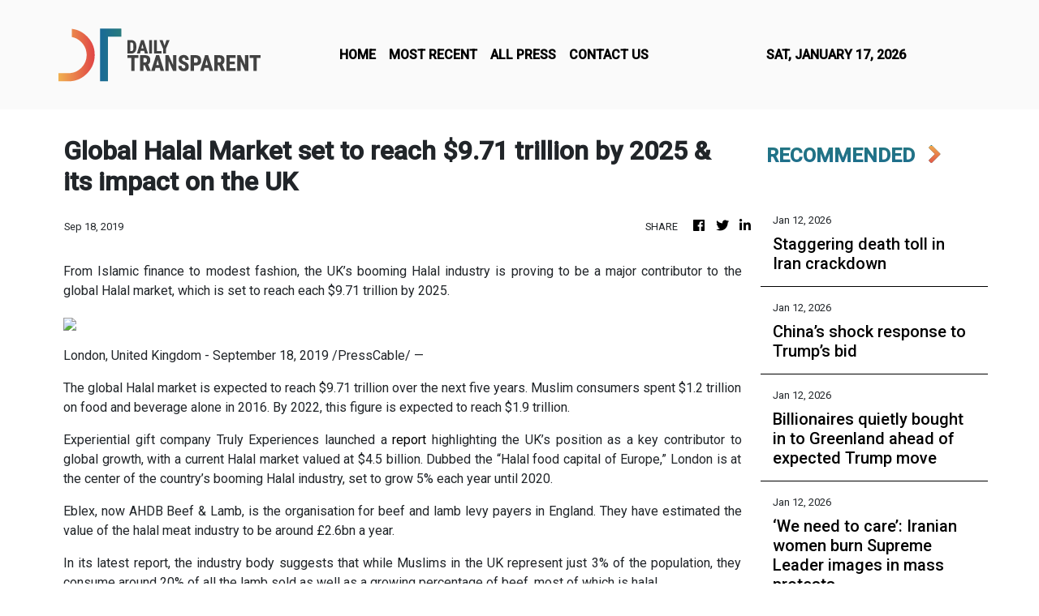

--- FILE ---
content_type: application/javascript
request_url: https://dailytransparent.com/main-es2015.afd818b984e585484337.js
body_size: 131217
content:
(window.webpackJsonp=window.webpackJsonp||[]).push([[1],{"+Zhm":function(t,e,n){"use strict";var r=this&&this.__extends||function(){var t=function(e,n){return(t=Object.setPrototypeOf||{__proto__:[]}instanceof Array&&function(t,e){t.__proto__=e}||function(t,e){for(var n in e)e.hasOwnProperty(n)&&(t[n]=e[n])})(e,n)};return function(e,n){function r(){this.constructor=e}t(e,n),e.prototype=null===n?Object.create(n):(r.prototype=n.prototype,new r)}}(),i=n("ds6q"),s=n("xHZb"),o=n("zB/H"),a=n("AFwO"),u=n("Mxlh"),c=n("FiyT");e.ReplaySubject=function(t){function e(e,n,r){void 0===e&&(e=Number.POSITIVE_INFINITY),void 0===n&&(n=Number.POSITIVE_INFINITY);var i=t.call(this)||this;return i.scheduler=r,i._events=[],i._infiniteTimeWindow=!1,i._bufferSize=e<1?1:e,i._windowTime=n<1?1:n,n===Number.POSITIVE_INFINITY?(i._infiniteTimeWindow=!0,i.next=i.nextInfiniteTimeWindow):i.next=i.nextTimeWindow,i}return r(e,t),e.prototype.nextInfiniteTimeWindow=function(e){var n=this._events;n.push(e),n.length>this._bufferSize&&n.shift(),t.prototype.next.call(this,e)},e.prototype.nextTimeWindow=function(e){this._events.push(new l(this._getNow(),e)),this._trimBufferThenGetEvents(),t.prototype.next.call(this,e)},e.prototype._subscribe=function(t){var e,n=this._infiniteTimeWindow,r=n?this._events:this._trimBufferThenGetEvents(),i=this.scheduler,s=r.length;if(this.closed)throw new u.ObjectUnsubscribedError;if(this.isStopped||this.hasError?e=o.Subscription.EMPTY:(this.observers.push(t),e=new c.SubjectSubscription(this,t)),i&&t.add(t=new a.ObserveOnSubscriber(t,i)),n)for(var l=0;l<s&&!t.closed;l++)t.next(r[l]);else for(l=0;l<s&&!t.closed;l++)t.next(r[l].value);return this.hasError?t.error(this.thrownError):this.isStopped&&t.complete(),e},e.prototype._getNow=function(){return(this.scheduler||s.queue).now()},e.prototype._trimBufferThenGetEvents=function(){for(var t=this._getNow(),e=this._bufferSize,n=this._windowTime,r=this._events,i=r.length,s=0;s<i&&!(t-r[s].time<n);)s++;return i>e&&(s=Math.max(s,i-e)),s>0&&r.splice(0,s),r},e}(i.Subject);var l=function(){return function(t,e){this.time=t,this.value=e}}()},"+vT+":function(t,e,n){"use strict";var r=this&&this.__extends||function(){var t=function(e,n){return(t=Object.setPrototypeOf||{__proto__:[]}instanceof Array&&function(t,e){t.__proto__=e}||function(t,e){for(var n in e)e.hasOwnProperty(n)&&(t[n]=e[n])})(e,n)};return function(e,n){function r(){this.constructor=e}t(e,n),e.prototype=null===n?Object.create(n):(r.prototype=n.prototype,new r)}}(),i=n("Y4kR"),s=n("cSoz");e.audit=function(t){return function(e){return e.lift(new o(t))}};var o=function(){function t(t){this.durationSelector=t}return t.prototype.call=function(t,e){return e.subscribe(new a(t,this.durationSelector))},t}(),a=function(t){function e(e,n){var r=t.call(this,e)||this;return r.durationSelector=n,r.hasValue=!1,r}return r(e,t),e.prototype._next=function(t){if(this.value=t,this.hasValue=!0,!this.throttled){var e=void 0;try{e=(0,this.durationSelector)(t)}catch(r){return this.destination.error(r)}var n=s.subscribeToResult(this,e);!n||n.closed?this.clearThrottle():this.add(this.throttled=n)}},e.prototype.clearThrottle=function(){var t=this.value,e=this.hasValue,n=this.throttled;n&&(this.remove(n),this.throttled=null,n.unsubscribe()),e&&(this.value=null,this.hasValue=!1,this.destination.next(t))},e.prototype.notifyNext=function(t,e,n,r){this.clearThrottle()},e.prototype.notifyComplete=function(){this.clearThrottle()},e}(i.OuterSubscriber)},"/JYr":function(t,e,n){"use strict";var r=this&&this.__extends||function(){var t=function(e,n){return(t=Object.setPrototypeOf||{__proto__:[]}instanceof Array&&function(t,e){t.__proto__=e}||function(t,e){for(var n in e)e.hasOwnProperty(n)&&(t[n]=e[n])})(e,n)};return function(e,n){function r(){this.constructor=e}t(e,n),e.prototype=null===n?Object.create(n):(r.prototype=n.prototype,new r)}}(),i=n("Y4kR"),s=n("Vi6O"),o=n("cSoz"),a=n("q3Kh"),u=n("gTqA");e.exhaustMap=function t(e,n){return n?function(r){return r.pipe(t((function(t,r){return u.from(e(t,r)).pipe(a.map((function(e,i){return n(t,e,r,i)})))})))}:function(t){return t.lift(new c(e))}};var c=function(){function t(t){this.project=t}return t.prototype.call=function(t,e){return e.subscribe(new l(t,this.project))},t}(),l=function(t){function e(e,n){var r=t.call(this,e)||this;return r.project=n,r.hasSubscription=!1,r.hasCompleted=!1,r.index=0,r}return r(e,t),e.prototype._next=function(t){this.hasSubscription||this.tryNext(t)},e.prototype.tryNext=function(t){var e,n=this.index++;try{e=this.project(t,n)}catch(r){return void this.destination.error(r)}this.hasSubscription=!0,this._innerSub(e,t,n)},e.prototype._innerSub=function(t,e,n){var r=new s.InnerSubscriber(this,e,n),i=this.destination;i.add(r);var a=o.subscribeToResult(this,t,void 0,void 0,r);a!==r&&i.add(a)},e.prototype._complete=function(){this.hasCompleted=!0,this.hasSubscription||this.destination.complete(),this.unsubscribe()},e.prototype.notifyNext=function(t,e,n,r,i){this.destination.next(e)},e.prototype.notifyError=function(t){this.destination.error(t)},e.prototype.notifyComplete=function(t){this.destination.remove(t),this.hasSubscription=!1,this.hasCompleted&&this.destination.complete()},e}(i.OuterSubscriber)},0:function(t,e,n){t.exports=n("zUnb")},"067Y":function(t,e,n){"use strict";var r=this&&this.__extends||function(){var t=function(e,n){return(t=Object.setPrototypeOf||{__proto__:[]}instanceof Array&&function(t,e){t.__proto__=e}||function(t,e){for(var n in e)e.hasOwnProperty(n)&&(t[n]=e[n])})(e,n)};return function(e,n){function r(){this.constructor=e}t(e,n),e.prototype=null===n?Object.create(n):(r.prototype=n.prototype,new r)}}(),i=n("ds6q"),s=n("1pIY"),o=n("FWf1"),a=n("p0+S"),u=n("nzqU");e.windowTime=function(t){var e=s.async,n=null,r=Number.POSITIVE_INFINITY;return u.isScheduler(arguments[3])&&(e=arguments[3]),u.isScheduler(arguments[2])?e=arguments[2]:a.isNumeric(arguments[2])&&(r=arguments[2]),u.isScheduler(arguments[1])?e=arguments[1]:a.isNumeric(arguments[1])&&(n=arguments[1]),function(i){return i.lift(new c(t,n,r,e))}};var c=function(){function t(t,e,n,r){this.windowTimeSpan=t,this.windowCreationInterval=e,this.maxWindowSize=n,this.scheduler=r}return t.prototype.call=function(t,e){return e.subscribe(new h(t,this.windowTimeSpan,this.windowCreationInterval,this.maxWindowSize,this.scheduler))},t}(),l=function(t){function e(){var e=null!==t&&t.apply(this,arguments)||this;return e._numberOfNextedValues=0,e}return r(e,t),e.prototype.next=function(e){this._numberOfNextedValues++,t.prototype.next.call(this,e)},Object.defineProperty(e.prototype,"numberOfNextedValues",{get:function(){return this._numberOfNextedValues},enumerable:!0,configurable:!0}),e}(i.Subject),h=function(t){function e(e,n,r,i,s){var o=t.call(this,e)||this;o.destination=e,o.windowTimeSpan=n,o.windowCreationInterval=r,o.maxWindowSize=i,o.scheduler=s,o.windows=[];var a=o.openWindow();if(null!==r&&r>=0){var u={windowTimeSpan:n,windowCreationInterval:r,subscriber:o,scheduler:s};o.add(s.schedule(d,n,{subscriber:o,window:a,context:null})),o.add(s.schedule(p,r,u))}else o.add(s.schedule(f,n,{subscriber:o,window:a,windowTimeSpan:n}));return o}return r(e,t),e.prototype._next=function(t){for(var e=this.windows,n=e.length,r=0;r<n;r++){var i=e[r];i.closed||(i.next(t),i.numberOfNextedValues>=this.maxWindowSize&&this.closeWindow(i))}},e.prototype._error=function(t){for(var e=this.windows;e.length>0;)e.shift().error(t);this.destination.error(t)},e.prototype._complete=function(){for(var t=this.windows;t.length>0;){var e=t.shift();e.closed||e.complete()}this.destination.complete()},e.prototype.openWindow=function(){var t=new l;return this.windows.push(t),this.destination.next(t),t},e.prototype.closeWindow=function(t){t.complete();var e=this.windows;e.splice(e.indexOf(t),1)},e}(o.Subscriber);function f(t){var e=t.subscriber,n=t.windowTimeSpan,r=t.window;r&&e.closeWindow(r),t.window=e.openWindow(),this.schedule(t,n)}function p(t){var e=t.windowTimeSpan,n=t.subscriber,r=t.scheduler,i=t.windowCreationInterval,s=n.openWindow(),o={action:this,subscription:null};o.subscription=r.schedule(d,e,{subscriber:n,window:s,context:o}),this.add(o.subscription),this.schedule(t,i)}function d(t){var e=t.subscriber,n=t.window,r=t.context;r&&r.action&&r.subscription&&r.action.remove(r.subscription),e.closeWindow(n)}},"0BvR":function(t,e,n){"use strict";var r=n("1pIY"),i=n("+vT+"),s=n("eJ3O");e.auditTime=function(t,e){return void 0===e&&(e=r.async),i.audit((function(){return s.timer(t,e)}))}},"0EUg":function(t,e,n){"use strict";n.d(e,"a",(function(){return i}));var r=n("bHdf");function i(){return Object(r.a)(1)}},"0alx":function(t,e,n){"use strict";var r=n("VKeD");e.isIterable=function(t){return t&&"function"==typeof t[r.iterator]}},"0z0v":function(t,e,n){"use strict";e.EmptyError=function(){function t(){return Error.call(this),this.message="no elements in sequence",this.name="EmptyError",this}return t.prototype=Object.create(Error.prototype),t}()},"1VEF":function(t,e,n){"use strict";var r=this&&this.__extends||function(){var t=function(e,n){return(t=Object.setPrototypeOf||{__proto__:[]}instanceof Array&&function(t,e){t.__proto__=e}||function(t,e){for(var n in e)e.hasOwnProperty(n)&&(t[n]=e[n])})(e,n)};return function(e,n){function r(){this.constructor=e}t(e,n),e.prototype=null===n?Object.create(n):(r.prototype=n.prototype,new r)}}(),i=n("Y4kR"),s=n("Vi6O"),o=n("cSoz");e.skipUntil=function(t){return function(e){return e.lift(new a(t))}};var a=function(){function t(t){this.notifier=t}return t.prototype.call=function(t,e){return e.subscribe(new u(t,this.notifier))},t}(),u=function(t){function e(e,n){var r=t.call(this,e)||this;r.hasValue=!1;var i=new s.InnerSubscriber(r,void 0,void 0);r.add(i),r.innerSubscription=i;var a=o.subscribeToResult(r,n,void 0,void 0,i);return a!==i&&(r.add(a),r.innerSubscription=a),r}return r(e,t),e.prototype._next=function(e){this.hasValue&&t.prototype._next.call(this,e)},e.prototype.notifyNext=function(t,e,n,r,i){this.hasValue=!0,this.innerSubscription&&this.innerSubscription.unsubscribe()},e.prototype.notifyComplete=function(){},e}(i.OuterSubscriber)},"1Z+e":function(t,e,n){"use strict";var r=this&&this.__extends||function(){var t=function(e,n){return(t=Object.setPrototypeOf||{__proto__:[]}instanceof Array&&function(t,e){t.__proto__=e}||function(t,e){for(var n in e)e.hasOwnProperty(n)&&(t[n]=e[n])})(e,n)};return function(e,n){function r(){this.constructor=e}t(e,n),e.prototype=null===n?Object.create(n):(r.prototype=n.prototype,new r)}}(),i=n("FWf1");e.defaultIfEmpty=function(t){return void 0===t&&(t=null),function(e){return e.lift(new s(t))}};var s=function(){function t(t){this.defaultValue=t}return t.prototype.call=function(t,e){return e.subscribe(new o(t,this.defaultValue))},t}(),o=function(t){function e(e,n){var r=t.call(this,e)||this;return r.defaultValue=n,r.isEmpty=!0,r}return r(e,t),e.prototype._next=function(t){this.isEmpty=!1,this.destination.next(t)},e.prototype._complete=function(){this.isEmpty&&this.destination.next(this.defaultValue),this.destination.complete()},e}(i.Subscriber)},"1pIY":function(t,e,n){"use strict";var r=n("2tF/");e.async=new(n("NTcF").AsyncScheduler)(r.AsyncAction)},"2KeD":function(t,e,n){"use strict";var r=n("Q1FS"),i=n("zB/H"),s=n("zfKp");e.scheduleObservable=function(t,e){return new r.Observable((function(n){var r=new i.Subscription;return r.add(e.schedule((function(){var i=t[s.observable]();r.add(i.subscribe({next:function(t){r.add(e.schedule((function(){return n.next(t)})))},error:function(t){r.add(e.schedule((function(){return n.error(t)})))},complete:function(){r.add(e.schedule((function(){return n.complete()})))}}))}))),r}))}},"2QA8":function(t,e,n){"use strict";n.d(e,"a",(function(){return r}));const r=(()=>"function"==typeof Symbol?Symbol("rxSubscriber"):"@@rxSubscriber_"+Math.random())()},"2Sgo":function(t,e,n){"use strict";var r=n("1pIY"),i=n("q3Kh");e.timestamp=function(t){return void 0===t&&(t=r.async),i.map((function(e){return new s(e,t.now())}))};var s=function(){return function(t,e){this.value=t,this.timestamp=e}}();e.Timestamp=s},"2Vo4":function(t,e,n){"use strict";n.d(e,"a",(function(){return s}));var r=n("XNiG"),i=n("9ppp");class s extends r.a{constructor(t){super(),this._value=t}get value(){return this.getValue()}_subscribe(t){const e=super._subscribe(t);return e&&!e.closed&&t.next(this._value),e}getValue(){if(this.hasError)throw this.thrownError;if(this.closed)throw new i.a;return this._value}next(t){super.next(this._value=t)}}},"2fFW":function(t,e,n){"use strict";n.d(e,"a",(function(){return i}));let r=!1;const i={Promise:void 0,set useDeprecatedSynchronousErrorHandling(t){if(t){const t=new Error;console.warn("DEPRECATED! RxJS was set to use deprecated synchronous error handling behavior by code at: \n"+t.stack)}else r&&console.log("RxJS: Back to a better error behavior. Thank you. <3");r=t},get useDeprecatedSynchronousErrorHandling(){return r}}},"2hO6":function(t,e,n){"use strict";var r=this&&this.__extends||function(){var t=function(e,n){return(t=Object.setPrototypeOf||{__proto__:[]}instanceof Array&&function(t,e){t.__proto__=e}||function(t,e){for(var n in e)e.hasOwnProperty(n)&&(t[n]=e[n])})(e,n)};return function(e,n){function r(){this.constructor=e}t(e,n),e.prototype=null===n?Object.create(n):(r.prototype=n.prototype,new r)}}(),i=n("Y4kR"),s=n("cSoz");e.withLatestFrom=function(){for(var t=[],e=0;e<arguments.length;e++)t[e]=arguments[e];return function(e){var n;return"function"==typeof t[t.length-1]&&(n=t.pop()),e.lift(new o(t,n))}};var o=function(){function t(t,e){this.observables=t,this.project=e}return t.prototype.call=function(t,e){return e.subscribe(new a(t,this.observables,this.project))},t}(),a=function(t){function e(e,n,r){var i=t.call(this,e)||this;i.observables=n,i.project=r,i.toRespond=[];var o=n.length;i.values=new Array(o);for(var a=0;a<o;a++)i.toRespond.push(a);for(a=0;a<o;a++){var u=n[a];i.add(s.subscribeToResult(i,u,u,a))}return i}return r(e,t),e.prototype.notifyNext=function(t,e,n,r,i){this.values[n]=e;var s=this.toRespond;if(s.length>0){var o=s.indexOf(n);-1!==o&&s.splice(o,1)}},e.prototype.notifyComplete=function(){},e.prototype._next=function(t){if(0===this.toRespond.length){var e=[t].concat(this.values);this.project?this._tryProject(e):this.destination.next(e)}},e.prototype._tryProject=function(t){var e;try{e=this.project.apply(this,t)}catch(n){return void this.destination.error(n)}this.destination.next(e)},e}(i.OuterSubscriber)},"2qMH":function(t,e,n){"use strict";var r=n("Q1FS"),i=n("zB/H");e.scheduleArray=function(t,e){return new r.Observable((function(n){var r=new i.Subscription,s=0;return r.add(e.schedule((function(){s!==t.length?(n.next(t[s++]),n.closed||r.add(this.schedule())):n.complete()}))),r}))}},"2tF/":function(t,e,n){"use strict";var r=this&&this.__extends||function(){var t=function(e,n){return(t=Object.setPrototypeOf||{__proto__:[]}instanceof Array&&function(t,e){t.__proto__=e}||function(t,e){for(var n in e)e.hasOwnProperty(n)&&(t[n]=e[n])})(e,n)};return function(e,n){function r(){this.constructor=e}t(e,n),e.prototype=null===n?Object.create(n):(r.prototype=n.prototype,new r)}}();e.AsyncAction=function(t){function e(e,n){var r=t.call(this,e,n)||this;return r.scheduler=e,r.work=n,r.pending=!1,r}return r(e,t),e.prototype.schedule=function(t,e){if(void 0===e&&(e=0),this.closed)return this;this.state=t;var n=this.id,r=this.scheduler;return null!=n&&(this.id=this.recycleAsyncId(r,n,e)),this.pending=!0,this.delay=e,this.id=this.id||this.requestAsyncId(r,this.id,e),this},e.prototype.requestAsyncId=function(t,e,n){return void 0===n&&(n=0),setInterval(t.flush.bind(t,this),n)},e.prototype.recycleAsyncId=function(t,e,n){if(void 0===n&&(n=0),null!==n&&this.delay===n&&!1===this.pending)return e;clearInterval(e)},e.prototype.execute=function(t,e){if(this.closed)return new Error("executing a cancelled action");this.pending=!1;var n=this._execute(t,e);if(n)return n;!1===this.pending&&null!=this.id&&(this.id=this.recycleAsyncId(this.scheduler,this.id,null))},e.prototype._execute=function(t,e){var n=!1,r=void 0;try{this.work(t)}catch(i){n=!0,r=!!i&&i||new Error(i)}if(n)return this.unsubscribe(),r},e.prototype._unsubscribe=function(){var t=this.id,e=this.scheduler,n=e.actions,r=n.indexOf(this);this.work=null,this.state=null,this.pending=!1,this.scheduler=null,-1!==r&&n.splice(r,1),null!=t&&(this.id=this.recycleAsyncId(e,t,null)),this.delay=null},e}(n("Dz+M").Action)},"3/+b":function(t,e,n){"use strict";var r=this&&this.__extends||function(){var t=function(e,n){return(t=Object.setPrototypeOf||{__proto__:[]}instanceof Array&&function(t,e){t.__proto__=e}||function(t,e){for(var n in e)e.hasOwnProperty(n)&&(t[n]=e[n])})(e,n)};return function(e,n){function r(){this.constructor=e}t(e,n),e.prototype=null===n?Object.create(n):(r.prototype=n.prototype,new r)}}(),i=n("Y4kR"),s=n("cSoz");e.debounce=function(t){return function(e){return e.lift(new o(t))}};var o=function(){function t(t){this.durationSelector=t}return t.prototype.call=function(t,e){return e.subscribe(new a(t,this.durationSelector))},t}(),a=function(t){function e(e,n){var r=t.call(this,e)||this;return r.durationSelector=n,r.hasValue=!1,r.durationSubscription=null,r}return r(e,t),e.prototype._next=function(t){try{var e=this.durationSelector.call(this,t);e&&this._tryNext(t,e)}catch(n){this.destination.error(n)}},e.prototype._complete=function(){this.emitValue(),this.destination.complete()},e.prototype._tryNext=function(t,e){var n=this.durationSubscription;this.value=t,this.hasValue=!0,n&&(n.unsubscribe(),this.remove(n)),(n=s.subscribeToResult(this,e))&&!n.closed&&this.add(this.durationSubscription=n)},e.prototype.notifyNext=function(t,e,n,r,i){this.emitValue()},e.prototype.notifyComplete=function(){this.emitValue()},e.prototype.emitValue=function(){if(this.hasValue){var e=this.value,n=this.durationSubscription;n&&(this.durationSubscription=null,n.unsubscribe(),this.remove(n)),this.value=null,this.hasValue=!1,t.prototype._next.call(this,e)}},e}(i.OuterSubscriber)},"3n9G":function(t,e,n){"use strict";var r=n("1pIY"),i=n("zk/k"),s=n("Vf9T"),o=n("vLqr");e.timeout=function(t,e){return void 0===e&&(e=r.async),s.timeoutWith(t,o.throwError(new i.TimeoutError),e)}},"44p1":function(t,e,n){"use strict";var r=this&&this.__extends||function(){var t=function(e,n){return(t=Object.setPrototypeOf||{__proto__:[]}instanceof Array&&function(t,e){t.__proto__=e}||function(t,e){for(var n in e)e.hasOwnProperty(n)&&(t[n]=e[n])})(e,n)};return function(e,n){function r(){this.constructor=e}t(e,n),e.prototype=null===n?Object.create(n):(r.prototype=n.prototype,new r)}}(),i=n("FWf1"),s=n("zB/H");e.finalize=function(t){return function(e){return e.lift(new o(t))}};var o=function(){function t(t){this.callback=t}return t.prototype.call=function(t,e){return e.subscribe(new a(t,this.callback))},t}(),a=function(t){function e(e,n){var r=t.call(this,e)||this;return r.add(new s.Subscription(n)),r}return r(e,t),e}(i.Subscriber)},"4I5i":function(t,e,n){"use strict";n.d(e,"a",(function(){return r}));const r=(()=>{function t(){return Error.call(this),this.message="argument out of range",this.name="ArgumentOutOfRangeError",this}return t.prototype=Object.create(Error.prototype),t})()},"4ik+":function(t,e,n){"use strict";var r=this&&this.__extends||function(){var t=function(e,n){return(t=Object.setPrototypeOf||{__proto__:[]}instanceof Array&&function(t,e){t.__proto__=e}||function(t,e){for(var n in e)e.hasOwnProperty(n)&&(t[n]=e[n])})(e,n)};return function(e,n){function r(){this.constructor=e}t(e,n),e.prototype=null===n?Object.create(n):(r.prototype=n.prototype,new r)}}(),i=n("FWf1");e.filter=function(t,e){return function(n){return n.lift(new s(t,e))}};var s=function(){function t(t,e){this.predicate=t,this.thisArg=e}return t.prototype.call=function(t,e){return e.subscribe(new o(t,this.predicate,this.thisArg))},t}(),o=function(t){function e(e,n,r){var i=t.call(this,e)||this;return i.predicate=n,i.thisArg=r,i.count=0,i}return r(e,t),e.prototype._next=function(t){var e;try{e=this.predicate.call(this.thisArg,t,this.count++)}catch(n){return void this.destination.error(n)}e&&this.destination.next(t)},e}(i.Subscriber)},"4mvG":function(t,e,n){"use strict";var r=this&&this.__extends||function(){var t=function(e,n){return(t=Object.setPrototypeOf||{__proto__:[]}instanceof Array&&function(t,e){t.__proto__=e}||function(t,e){for(var n in e)e.hasOwnProperty(n)&&(t[n]=e[n])})(e,n)};return function(e,n){function r(){this.constructor=e}t(e,n),e.prototype=null===n?Object.create(n):(r.prototype=n.prototype,new r)}}(),i=n("FWf1");e.refCount=function(){return function(t){return t.lift(new s(t))}};var s=function(){function t(t){this.connectable=t}return t.prototype.call=function(t,e){var n=this.connectable;n._refCount++;var r=new o(t,n),i=e.subscribe(r);return r.closed||(r.connection=n.connect()),i},t}(),o=function(t){function e(e,n){var r=t.call(this,e)||this;return r.connectable=n,r}return r(e,t),e.prototype._unsubscribe=function(){var t=this.connectable;if(t){this.connectable=null;var e=t._refCount;if(e<=0)this.connection=null;else if(t._refCount=e-1,e>1)this.connection=null;else{var n=this.connection,r=t._connection;this.connection=null,!r||n&&r!==n||r.unsubscribe()}}else this.connection=null},e}(i.Subscriber)},"4xzy":function(t,e,n){"use strict";var r=n("P+eR");e.subscribeOn=function(t,e){return void 0===e&&(e=0),function(n){return n.lift(new i(t,e))}};var i=function(){function t(t,e){this.scheduler=t,this.delay=e}return t.prototype.call=function(t,e){return new r.SubscribeOnObservable(e,this.delay,this.scheduler).subscribe(t)},t}()},"5+tZ":function(t,e,n){"use strict";n.d(e,"a",(function(){return u}));var r=n("ZUHj"),i=n("l7GE"),s=n("51Dv"),o=n("lJxs"),a=n("Cfvw");function u(t,e,n=Number.POSITIVE_INFINITY){return"function"==typeof e?r=>r.pipe(u((n,r)=>Object(a.a)(t(n,r)).pipe(Object(o.a)((t,i)=>e(n,t,r,i))),n)):("number"==typeof e&&(n=e),e=>e.lift(new c(t,n)))}class c{constructor(t,e=Number.POSITIVE_INFINITY){this.project=t,this.concurrent=e}call(t,e){return e.subscribe(new l(t,this.project,this.concurrent))}}class l extends i.a{constructor(t,e,n=Number.POSITIVE_INFINITY){super(t),this.project=e,this.concurrent=n,this.hasCompleted=!1,this.buffer=[],this.active=0,this.index=0}_next(t){this.active<this.concurrent?this._tryNext(t):this.buffer.push(t)}_tryNext(t){let e;const n=this.index++;try{e=this.project(t,n)}catch(r){return void this.destination.error(r)}this.active++,this._innerSub(e,t,n)}_innerSub(t,e,n){const i=new s.a(this,e,n),o=this.destination;o.add(i);const a=Object(r.a)(this,t,void 0,void 0,i);a!==i&&o.add(a)}_complete(){this.hasCompleted=!0,0===this.active&&0===this.buffer.length&&this.destination.complete(),this.unsubscribe()}notifyNext(t,e,n,r,i){this.destination.next(e)}notifyComplete(t){const e=this.buffer;this.remove(t),this.active--,e.length>0?this._next(e.shift()):0===this.active&&this.hasCompleted&&this.destination.complete()}}},"51Dv":function(t,e,n){"use strict";n.d(e,"a",(function(){return i}));var r=n("7o/Q");class i extends r.a{constructor(t,e,n){super(),this.parent=t,this.outerValue=e,this.outerIndex=n,this.index=0}_next(t){this.parent.notifyNext(this.outerValue,t,this.outerIndex,this.index++,this)}_error(t){this.parent.notifyError(t,this),this.unsubscribe()}_complete(){this.parent.notifyComplete(this),this.unsubscribe()}}},"6aLS":function(t,e,n){"use strict";var r=this&&this.__extends||function(){var t=function(e,n){return(t=Object.setPrototypeOf||{__proto__:[]}instanceof Array&&function(t,e){t.__proto__=e}||function(t,e){for(var n in e)e.hasOwnProperty(n)&&(t[n]=e[n])})(e,n)};return function(e,n){function r(){this.constructor=e}t(e,n),e.prototype=null===n?Object.create(n):(r.prototype=n.prototype,new r)}}(),i=n("Y4kR"),s=n("Vi6O"),o=n("cSoz"),a=n("q3Kh"),u=n("gTqA");e.switchMap=function t(e,n){return"function"==typeof n?function(r){return r.pipe(t((function(t,r){return u.from(e(t,r)).pipe(a.map((function(e,i){return n(t,e,r,i)})))})))}:function(t){return t.lift(new c(e))}};var c=function(){function t(t){this.project=t}return t.prototype.call=function(t,e){return e.subscribe(new l(t,this.project))},t}(),l=function(t){function e(e,n){var r=t.call(this,e)||this;return r.project=n,r.index=0,r}return r(e,t),e.prototype._next=function(t){var e,n=this.index++;try{e=this.project(t,n)}catch(r){return void this.destination.error(r)}this._innerSub(e,t,n)},e.prototype._innerSub=function(t,e,n){var r=this.innerSubscription;r&&r.unsubscribe();var i=new s.InnerSubscriber(this,e,n),a=this.destination;a.add(i),this.innerSubscription=o.subscribeToResult(this,t,void 0,void 0,i),this.innerSubscription!==i&&a.add(this.innerSubscription)},e.prototype._complete=function(){var e=this.innerSubscription;e&&!e.closed||t.prototype._complete.call(this),this.unsubscribe()},e.prototype._unsubscribe=function(){this.innerSubscription=null},e.prototype.notifyComplete=function(e){this.destination.remove(e),this.innerSubscription=null,this.isStopped&&t.prototype._complete.call(this)},e.prototype.notifyNext=function(t,e,n,r,i){this.destination.next(e)},e}(i.OuterSubscriber)},"6eB1":function(t,e,n){"use strict";var r=n("Q1FS"),i=n("nzqU"),s=n("QtHX"),o=n("zzsZ");e.merge=function(){for(var t=[],e=0;e<arguments.length;e++)t[e]=arguments[e];var n=Number.POSITIVE_INFINITY,a=null,u=t[t.length-1];return i.isScheduler(u)?(a=t.pop(),t.length>1&&"number"==typeof t[t.length-1]&&(n=t.pop())):"number"==typeof u&&(n=t.pop()),null===a&&1===t.length&&t[0]instanceof r.Observable?t[0]:s.mergeAll(n)(o.fromArray(t,a))}},"6qA3":function(t,e,n){"use strict";var r=n("OAkW"),i=n("Z5tI"),s=n("poJ0"),o=n("ozli"),a=n("yRPT"),u=n("90cg"),c=n("GMZp"),l=n("VKeD"),h=n("zfKp");e.subscribeTo=function(t){if(t&&"function"==typeof t[h.observable])return o.subscribeToObservable(t);if(a.isArrayLike(t))return r.subscribeToArray(t);if(u.isPromise(t))return i.subscribeToPromise(t);if(t&&"function"==typeof t[l.iterator])return s.subscribeToIterable(t);var e=c.isObject(t)?"an invalid object":"'"+t+"'";throw new TypeError("You provided "+e+" where a stream was expected. You can provide an Observable, Promise, Array, or Iterable.")}},"76/Q":function(t,e,n){"use strict";var r=this&&this.__extends||function(){var t=function(e,n){return(t=Object.setPrototypeOf||{__proto__:[]}instanceof Array&&function(t,e){t.__proto__=e}||function(t,e){for(var n in e)e.hasOwnProperty(n)&&(t[n]=e[n])})(e,n)};return function(e,n){function r(){this.constructor=e}t(e,n),e.prototype=null===n?Object.create(n):(r.prototype=n.prototype,new r)}}(),i=n("FWf1"),s=n("IKal"),o=n("aJGj");e.takeLast=function(t){return function(e){return 0===t?o.empty():e.lift(new a(t))}};var a=function(){function t(t){if(this.total=t,this.total<0)throw new s.ArgumentOutOfRangeError}return t.prototype.call=function(t,e){return e.subscribe(new u(t,this.total))},t}(),u=function(t){function e(e,n){var r=t.call(this,e)||this;return r.total=n,r.ring=new Array,r.count=0,r}return r(e,t),e.prototype._next=function(t){var e=this.ring,n=this.total,r=this.count++;e.length<n?e.push(t):e[r%n]=t},e.prototype._complete=function(){var t=this.destination,e=this.count;if(e>0)for(var n=this.count>=this.total?this.total:this.count,r=this.ring,i=0;i<n;i++){var s=e++%n;t.next(r[s])}t.complete()},e}(i.Subscriber)},"7K7o":function(t,e,n){"use strict";var r=n("Ceu0");e.multicast=function(t,e){return function(n){var s;if(s="function"==typeof t?t:function(){return t},"function"==typeof e)return n.lift(new i(s,e));var o=Object.create(n,r.connectableObservableDescriptor);return o.source=n,o.subjectFactory=s,o}};var i=function(){function t(t,e){this.subjectFactory=t,this.selector=e}return t.prototype.call=function(t,e){var n=this.selector,r=this.subjectFactory(),i=n(r).subscribe(t);return i.add(e.subscribe(r)),i},t}();e.MulticastOperator=i},"7RJT":function(t,e,n){"use strict";var r=this&&this.__extends||function(){var t=function(e,n){return(t=Object.setPrototypeOf||{__proto__:[]}instanceof Array&&function(t,e){t.__proto__=e}||function(t,e){for(var n in e)e.hasOwnProperty(n)&&(t[n]=e[n])})(e,n)};return function(e,n){function r(){this.constructor=e}t(e,n),e.prototype=null===n?Object.create(n):(r.prototype=n.prototype,new r)}}(),i=n("ds6q"),s=n("Mxlh");e.BehaviorSubject=function(t){function e(e){var n=t.call(this)||this;return n._value=e,n}return r(e,t),Object.defineProperty(e.prototype,"value",{get:function(){return this.getValue()},enumerable:!0,configurable:!0}),e.prototype._subscribe=function(e){var n=t.prototype._subscribe.call(this,e);return n&&!n.closed&&e.next(this._value),n},e.prototype.getValue=function(){if(this.hasError)throw this.thrownError;if(this.closed)throw new s.ObjectUnsubscribedError;return this._value},e.prototype.next=function(e){t.prototype.next.call(this,this._value=e)},e}(i.Subject)},"7o/Q":function(t,e,n){"use strict";n.d(e,"a",(function(){return c}));var r=n("n6bG"),i=n("gRHU"),s=n("quSY"),o=n("2QA8"),a=n("2fFW"),u=n("NJ4a");class c extends s.a{constructor(t,e,n){switch(super(),this.syncErrorValue=null,this.syncErrorThrown=!1,this.syncErrorThrowable=!1,this.isStopped=!1,arguments.length){case 0:this.destination=i.a;break;case 1:if(!t){this.destination=i.a;break}if("object"==typeof t){t instanceof c?(this.syncErrorThrowable=t.syncErrorThrowable,this.destination=t,t.add(this)):(this.syncErrorThrowable=!0,this.destination=new l(this,t));break}default:this.syncErrorThrowable=!0,this.destination=new l(this,t,e,n)}}[o.a](){return this}static create(t,e,n){const r=new c(t,e,n);return r.syncErrorThrowable=!1,r}next(t){this.isStopped||this._next(t)}error(t){this.isStopped||(this.isStopped=!0,this._error(t))}complete(){this.isStopped||(this.isStopped=!0,this._complete())}unsubscribe(){this.closed||(this.isStopped=!0,super.unsubscribe())}_next(t){this.destination.next(t)}_error(t){this.destination.error(t),this.unsubscribe()}_complete(){this.destination.complete(),this.unsubscribe()}_unsubscribeAndRecycle(){const{_parentOrParents:t}=this;return this._parentOrParents=null,this.unsubscribe(),this.closed=!1,this.isStopped=!1,this._parentOrParents=t,this}}class l extends c{constructor(t,e,n,s){let o;super(),this._parentSubscriber=t;let a=this;Object(r.a)(e)?o=e:e&&(o=e.next,n=e.error,s=e.complete,e!==i.a&&(a=Object.create(e),Object(r.a)(a.unsubscribe)&&this.add(a.unsubscribe.bind(a)),a.unsubscribe=this.unsubscribe.bind(this))),this._context=a,this._next=o,this._error=n,this._complete=s}next(t){if(!this.isStopped&&this._next){const{_parentSubscriber:e}=this;a.a.useDeprecatedSynchronousErrorHandling&&e.syncErrorThrowable?this.__tryOrSetError(e,this._next,t)&&this.unsubscribe():this.__tryOrUnsub(this._next,t)}}error(t){if(!this.isStopped){const{_parentSubscriber:e}=this,{useDeprecatedSynchronousErrorHandling:n}=a.a;if(this._error)n&&e.syncErrorThrowable?(this.__tryOrSetError(e,this._error,t),this.unsubscribe()):(this.__tryOrUnsub(this._error,t),this.unsubscribe());else if(e.syncErrorThrowable)n?(e.syncErrorValue=t,e.syncErrorThrown=!0):Object(u.a)(t),this.unsubscribe();else{if(this.unsubscribe(),n)throw t;Object(u.a)(t)}}}complete(){if(!this.isStopped){const{_parentSubscriber:t}=this;if(this._complete){const e=()=>this._complete.call(this._context);a.a.useDeprecatedSynchronousErrorHandling&&t.syncErrorThrowable?(this.__tryOrSetError(t,e),this.unsubscribe()):(this.__tryOrUnsub(e),this.unsubscribe())}else this.unsubscribe()}}__tryOrUnsub(t,e){try{t.call(this._context,e)}catch(n){if(this.unsubscribe(),a.a.useDeprecatedSynchronousErrorHandling)throw n;Object(u.a)(n)}}__tryOrSetError(t,e,n){if(!a.a.useDeprecatedSynchronousErrorHandling)throw new Error("bad call");try{e.call(this._context,n)}catch(r){return a.a.useDeprecatedSynchronousErrorHandling?(t.syncErrorValue=r,t.syncErrorThrown=!0,!0):(Object(u.a)(r),!0)}return!1}_unsubscribe(){const{_parentSubscriber:t}=this;this._context=null,this._parentSubscriber=null,t.unsubscribe()}}},"8Y7J":function(t,e,n){"use strict";var r=n("XNiG"),i=n("quSY"),s=n("HDdC"),o=n("VRyK"),a=n("7o/Q");function u(){return function(t){return t.lift(new c(t))}}class c{constructor(t){this.connectable=t}call(t,e){const{connectable:n}=this;n._refCount++;const r=new l(t,n),i=e.subscribe(r);return r.closed||(r.connection=n.connect()),i}}class l extends a.a{constructor(t,e){super(t),this.connectable=e}_unsubscribe(){const{connectable:t}=this;if(!t)return void(this.connection=null);this.connectable=null;const e=t._refCount;if(e<=0)return void(this.connection=null);if(t._refCount=e-1,e>1)return void(this.connection=null);const{connection:n}=this,r=t._connection;this.connection=null,!r||n&&r!==n||r.unsubscribe()}}class h extends s.a{constructor(t,e){super(),this.source=t,this.subjectFactory=e,this._refCount=0,this._isComplete=!1}_subscribe(t){return this.getSubject().subscribe(t)}getSubject(){const t=this._subject;return t&&!t.isStopped||(this._subject=this.subjectFactory()),this._subject}connect(){let t=this._connection;return t||(this._isComplete=!1,t=this._connection=new i.a,t.add(this.source.subscribe(new p(this.getSubject(),this))),t.closed&&(this._connection=null,t=i.a.EMPTY)),t}refCount(){return u()(this)}}const f=(()=>{const t=h.prototype;return{operator:{value:null},_refCount:{value:0,writable:!0},_subject:{value:null,writable:!0},_connection:{value:null,writable:!0},_subscribe:{value:t._subscribe},_isComplete:{value:t._isComplete,writable:!0},getSubject:{value:t.getSubject},connect:{value:t.connect},refCount:{value:t.refCount}}})();class p extends r.b{constructor(t,e){super(t),this.connectable=e}_error(t){this._unsubscribe(),super._error(t)}_complete(){this.connectable._isComplete=!0,this._unsubscribe(),super._complete()}_unsubscribe(){const t=this.connectable;if(t){this.connectable=null;const e=t._connection;t._refCount=0,t._subject=null,t._connection=null,e&&e.unsubscribe()}}}function d(){return new r.a}function m(t){return{toString:t}.toString()}function y(t,e,n){return m(()=>{const r=function(t){return function(...e){if(t){const n=t(...e);for(const t in n)this[t]=n[t]}}}(e);function i(...t){if(this instanceof i)return r.apply(this,t),this;const e=new i(...t);return n.annotation=e,n;function n(t,n,r){const i=t.hasOwnProperty("__parameters__")?t.__parameters__:Object.defineProperty(t,"__parameters__",{value:[]}).__parameters__;for(;i.length<=r;)i.push(null);return(i[r]=i[r]||[]).push(e),t}}return n&&(i.prototype=Object.create(n.prototype)),i.prototype.ngMetadataName=t,i.annotationCls=i,i})}n.d(e,"a",(function(){return Cs})),n.d(e,"b",(function(){return Du})),n.d(e,"c",(function(){return ju})),n.d(e,"d",(function(){return Au})),n.d(e,"e",(function(){return ku})),n.d(e,"f",(function(){return Tc})),n.d(e,"g",(function(){return bc})),n.d(e,"h",(function(){return as})),n.d(e,"i",(function(){return $u})),n.d(e,"j",(function(){return na})),n.d(e,"k",(function(){return Mu})),n.d(e,"l",(function(){return ra})),n.d(e,"m",(function(){return xn})),n.d(e,"n",(function(){return iu})),n.d(e,"o",(function(){return X})),n.d(e,"p",(function(){return b})),n.d(e,"q",(function(){return J})),n.d(e,"r",(function(){return Os})),n.d(e,"s",(function(){return Sa})),n.d(e,"t",(function(){return Oa})),n.d(e,"u",(function(){return Vu})),n.d(e,"v",(function(){return dt})),n.d(e,"w",(function(){return _c})),n.d(e,"x",(function(){return pt})),n.d(e,"y",(function(){return fc})),n.d(e,"z",(function(){return Yu})),n.d(e,"A",(function(){return g})),n.d(e,"B",(function(){return Ru})),n.d(e,"C",(function(){return Iu})),n.d(e,"D",(function(){return ou})),n.d(e,"E",(function(){return aa})),n.d(e,"F",(function(){return sa})),n.d(e,"G",(function(){return oa})),n.d(e,"H",(function(){return ca})),n.d(e,"I",(function(){return fr})),n.d(e,"J",(function(){return v})),n.d(e,"K",(function(){return Sc})),n.d(e,"L",(function(){return Ta})),n.d(e,"M",(function(){return ic})),n.d(e,"N",(function(){return la})),n.d(e,"O",(function(){return ka})),n.d(e,"P",(function(){return Ot})),n.d(e,"Q",(function(){return Ns})),n.d(e,"R",(function(){return pc})),n.d(e,"S",(function(){return qn})),n.d(e,"T",(function(){return V})),n.d(e,"U",(function(){return ct})),n.d(e,"V",(function(){return Hn})),n.d(e,"W",(function(){return xc})),n.d(e,"X",(function(){return ac})),n.d(e,"Y",(function(){return Fu})),n.d(e,"Z",(function(){return cs})),n.d(e,"ab",(function(){return Wa})),n.d(e,"bb",(function(){return lr})),n.d(e,"cb",(function(){return mr})),n.d(e,"db",(function(){return Gn})),n.d(e,"eb",(function(){return In})),n.d(e,"fb",(function(){return Dn})),n.d(e,"gb",(function(){return Ln})),n.d(e,"hb",(function(){return Vn})),n.d(e,"ib",(function(){return Fn})),n.d(e,"jb",(function(){return Mn})),n.d(e,"kb",(function(){return za})),n.d(e,"lb",(function(){return Cc})),n.d(e,"mb",(function(){return Ha})),n.d(e,"nb",(function(){return qa})),n.d(e,"ob",(function(){return Rn})),n.d(e,"pb",(function(){return B})),n.d(e,"qb",(function(){return Is})),n.d(e,"rb",(function(){return Xs})),n.d(e,"sb",(function(){return Js})),n.d(e,"tb",(function(){return Ps})),n.d(e,"ub",(function(){return Ua})),n.d(e,"vb",(function(){return Gt})),n.d(e,"wb",(function(){return R})),n.d(e,"xb",(function(){return Nn})),n.d(e,"yb",(function(){return Vo})),n.d(e,"zb",(function(){return qo})),n.d(e,"Ab",(function(){return Xo})),n.d(e,"Bb",(function(){return Rr})),n.d(e,"Cb",(function(){return Vs})),n.d(e,"Db",(function(){return _o})),n.d(e,"Eb",(function(){return Ro})),n.d(e,"Fb",(function(){return go})),n.d(e,"Gb",(function(){return _u})),n.d(e,"Hb",(function(){return Tt})),n.d(e,"Ib",(function(){return Rt})),n.d(e,"Jb",(function(){return C})),n.d(e,"Kb",(function(){return x})),n.d(e,"Lb",(function(){return Pt})),n.d(e,"Mb",(function(){return Dt})),n.d(e,"Nb",(function(){return zs})),n.d(e,"Ob",(function(){return Ks})),n.d(e,"Pb",(function(){return Ys})),n.d(e,"Qb",(function(){return Qs})),n.d(e,"Rb",(function(){return Gs})),n.d(e,"Sb",(function(){return $s})),n.d(e,"Tb",(function(){return Zs})),n.d(e,"Ub",(function(){return wn})),n.d(e,"Vb",(function(){return Do})),n.d(e,"Wb",(function(){return ut})),n.d(e,"Xb",(function(){return Hs})),n.d(e,"Yb",(function(){return Tu})),n.d(e,"Zb",(function(){return qs})),n.d(e,"ac",(function(){return to})),n.d(e,"bc",(function(){return Su})),n.d(e,"cc",(function(){return Fe})),n.d(e,"dc",(function(){return De})),n.d(e,"ec",(function(){return ro})),n.d(e,"fc",(function(){return Xa})),n.d(e,"gc",(function(){return tu})),n.d(e,"hc",(function(){return eu})),n.d(e,"ic",(function(){return oo})),n.d(e,"jc",(function(){return so})),n.d(e,"kc",(function(){return Bs})),n.d(e,"lc",(function(){return ao})),n.d(e,"mc",(function(){return Za})),n.d(e,"nc",(function(){return mu})),n.d(e,"oc",(function(){return Us})),n.d(e,"pc",(function(){return nn})),n.d(e,"qc",(function(){return fe})),n.d(e,"rc",(function(){return yr})),n.d(e,"sc",(function(){return br})),n.d(e,"tc",(function(){return Nt})),n.d(e,"uc",(function(){return vu})),n.d(e,"vc",(function(){return yu})),n.d(e,"wc",(function(){return bo})),n.d(e,"xc",(function(){return Ls})),n.d(e,"yc",(function(){return Eu})),n.d(e,"zc",(function(){return Po})),n.d(e,"Ac",(function(){return No})),n.d(e,"Bc",(function(){return Io})),n.d(e,"Cc",(function(){return bu}));const b=y("Inject",t=>({token:t})),g=y("Optional"),_=y("Self"),v=y("SkipSelf");var w=function(t){return t[t.Default=0]="Default",t[t.Host=1]="Host",t[t.Self=2]="Self",t[t.SkipSelf=4]="SkipSelf",t[t.Optional=8]="Optional",t}({});function S(t){for(let e in t)if(t[e]===S)return e;throw Error("Could not find renamed property on target object.")}function O(t,e){for(const n in e)e.hasOwnProperty(n)&&!t.hasOwnProperty(n)&&(t[n]=e[n])}function C(t){return{token:t.token,providedIn:t.providedIn||null,factory:t.factory,value:void 0}}function x(t){return{factory:t.factory,providers:t.providers||[],imports:t.imports||[]}}function E(t){return T(t,t[k])||T(t,t[N])}function T(t,e){return e&&e.token===t?e:null}function A(t){return t&&(t.hasOwnProperty(j)||t.hasOwnProperty(I))?t[j]:null}const k=S({"\u0275prov":S}),j=S({"\u0275inj":S}),P=S({"\u0275provFallback":S}),N=S({ngInjectableDef:S}),I=S({ngInjectorDef:S});function R(t){if("string"==typeof t)return t;if(Array.isArray(t))return"["+t.map(R).join(", ")+"]";if(null==t)return""+t;if(t.overriddenName)return`${t.overriddenName}`;if(t.name)return`${t.name}`;const e=t.toString();if(null==e)return""+e;const n=e.indexOf("\n");return-1===n?e:e.substring(0,n)}function D(t,e){return null==t||""===t?null===e?"":e:null==e||""===e?t:t+" "+e}const F=S({__forward_ref__:S});function V(t){return t.__forward_ref__=V,t.toString=function(){return R(this())},t}function M(t){return L(t)?t():t}function L(t){return"function"==typeof t&&t.hasOwnProperty(F)&&t.__forward_ref__===V}const U="undefined"!=typeof globalThis&&globalThis,z="undefined"!=typeof window&&window,H="undefined"!=typeof self&&"undefined"!=typeof WorkerGlobalScope&&self instanceof WorkerGlobalScope&&self,q="undefined"!=typeof global&&global,B=U||q||z||H,W=S({"\u0275cmp":S}),$=S({"\u0275dir":S}),G=S({"\u0275pipe":S}),K=S({"\u0275mod":S}),Q=S({"\u0275loc":S}),Y=S({"\u0275fac":S}),Z=S({__NG_ELEMENT_ID__:S});class J{constructor(t,e){this._desc=t,this.ngMetadataName="InjectionToken",this.\u0275prov=void 0,"number"==typeof e?this.__NG_ELEMENT_ID__=e:void 0!==e&&(this.\u0275prov=C({token:this,providedIn:e.providedIn||"root",factory:e.factory}))}toString(){return`InjectionToken ${this._desc}`}}const X=new J("INJECTOR",-1),tt={},et=/\n/gm,nt=S({provide:String,useValue:S});let rt,it=void 0;function st(t){const e=it;return it=t,e}function ot(t){const e=rt;return rt=t,e}function at(t,e=w.Default){if(void 0===it)throw new Error("inject() must be called from an injection context");return null===it?lt(t,void 0,e):it.get(t,e&w.Optional?null:void 0,e)}function ut(t,e=w.Default){return(rt||at)(M(t),e)}const ct=ut;function lt(t,e,n){const r=E(t);if(r&&"root"==r.providedIn)return void 0===r.value?r.value=r.factory():r.value;if(n&w.Optional)return null;if(void 0!==e)return e;throw new Error(`Injector: NOT_FOUND [${R(t)}]`)}function ht(t){const e=[];for(let n=0;n<t.length;n++){const r=M(t[n]);if(Array.isArray(r)){if(0===r.length)throw new Error("Arguments array must have arguments.");let t=void 0,n=w.Default;for(let e=0;e<r.length;e++){const i=r[e];i instanceof g||"Optional"===i.ngMetadataName||i===g?n|=w.Optional:i instanceof v||"SkipSelf"===i.ngMetadataName||i===v?n|=w.SkipSelf:i instanceof _||"Self"===i.ngMetadataName||i===_?n|=w.Self:t=i instanceof b||i===b?i.token:i}e.push(ut(t,n))}else e.push(ut(r))}return e}class ft{get(t,e=tt){if(e===tt){const e=new Error(`NullInjectorError: No provider for ${R(t)}!`);throw e.name="NullInjectorError",e}return e}}class pt{}class dt{}function mt(t,e){t.forEach(t=>Array.isArray(t)?mt(t,e):e(t))}function yt(t,e,n){e>=t.length?t.push(n):t.splice(e,0,n)}function bt(t,e){return e>=t.length-1?t.pop():t.splice(e,1)[0]}function gt(t,e){const n=[];for(let r=0;r<t;r++)n.push(e);return n}function _t(t,e,n){let r=wt(t,e);return r>=0?t[1|r]=n:(r=~r,function(t,e,n,r){let i=t.length;if(i==e)t.push(n,r);else if(1===i)t.push(r,t[0]),t[0]=n;else{for(i--,t.push(t[i-1],t[i]);i>e;)t[i]=t[i-2],i--;t[e]=n,t[e+1]=r}}(t,r,e,n)),r}function vt(t,e){const n=wt(t,e);if(n>=0)return t[1|n]}function wt(t,e){return function(t,e,n){let r=0,i=t.length>>1;for(;i!==r;){const n=r+(i-r>>1),s=t[n<<1];if(e===s)return n<<1;s>e?i=n:r=n+1}return~(i<<1)}(t,e)}const St=function(){var t={OnPush:0,Default:1};return t[t.OnPush]="OnPush",t[t.Default]="Default",t}(),Ot=function(){var t={Emulated:0,Native:1,None:2,ShadowDom:3};return t[t.Emulated]="Emulated",t[t.Native]="Native",t[t.None]="None",t[t.ShadowDom]="ShadowDom",t}(),Ct={},xt=[];let Et=0;function Tt(t){return m(()=>{const e=t.type,n=e.prototype,r={},i={type:e,providersResolver:null,decls:t.decls,vars:t.vars,factory:null,template:t.template||null,consts:t.consts||null,ngContentSelectors:t.ngContentSelectors,hostBindings:t.hostBindings||null,hostVars:t.hostVars||0,hostAttrs:t.hostAttrs||null,contentQueries:t.contentQueries||null,declaredInputs:r,inputs:null,outputs:null,exportAs:t.exportAs||null,onChanges:null,onInit:n.ngOnInit||null,doCheck:n.ngDoCheck||null,afterContentInit:n.ngAfterContentInit||null,afterContentChecked:n.ngAfterContentChecked||null,afterViewInit:n.ngAfterViewInit||null,afterViewChecked:n.ngAfterViewChecked||null,onDestroy:n.ngOnDestroy||null,onPush:t.changeDetection===St.OnPush,directiveDefs:null,pipeDefs:null,selectors:t.selectors||xt,viewQuery:t.viewQuery||null,features:t.features||null,data:t.data||{},encapsulation:t.encapsulation||Ot.Emulated,id:"c",styles:t.styles||xt,_:null,setInput:null,schemas:t.schemas||null,tView:null},s=t.directives,o=t.features,a=t.pipes;return i.id+=Et++,i.inputs=It(t.inputs,r),i.outputs=It(t.outputs),o&&o.forEach(t=>t(i)),i.directiveDefs=s?()=>("function"==typeof s?s():s).map(At):null,i.pipeDefs=a?()=>("function"==typeof a?a():a).map(kt):null,i})}function At(t){return Ft(t)||function(t){return t[$]||null}(t)}function kt(t){return function(t){return t[G]||null}(t)}const jt={};function Pt(t){const e={type:t.type,bootstrap:t.bootstrap||xt,declarations:t.declarations||xt,imports:t.imports||xt,exports:t.exports||xt,transitiveCompileScopes:null,schemas:t.schemas||null,id:t.id||null};return null!=t.id&&m(()=>{jt[t.id]=t.type}),e}function Nt(t,e){return m(()=>{const n=Mt(t,!0);n.declarations=e.declarations||xt,n.imports=e.imports||xt,n.exports=e.exports||xt})}function It(t,e){if(null==t)return Ct;const n={};for(const r in t)if(t.hasOwnProperty(r)){let i=t[r],s=i;Array.isArray(i)&&(s=i[1],i=i[0]),n[i]=r,e&&(e[i]=s)}return n}const Rt=Tt;function Dt(t){return{type:t.type,name:t.name,factory:null,pure:!1!==t.pure,onDestroy:t.type.prototype.ngOnDestroy||null}}function Ft(t){return t[W]||null}function Vt(t,e){return t.hasOwnProperty(Y)?t[Y]:null}function Mt(t,e){const n=t[K]||null;if(!n&&!0===e)throw new Error(`Type ${R(t)} does not have '\u0275mod' property.`);return n}function Lt(t){return Array.isArray(t)&&"object"==typeof t[1]}function Ut(t){return Array.isArray(t)&&!0===t[1]}function zt(t){return 0!=(8&t.flags)}function Ht(t){return 2==(2&t.flags)}function qt(t){return 1==(1&t.flags)}function Bt(t){return null!==t.template}function Wt(t){return 0!=(512&t[2])}let $t=void 0;function Gt(t){$t=t}function Kt(){return void 0!==$t?$t:"undefined"!=typeof document?document:void 0}function Qt(t){return!!t.listen}const Yt={createRenderer:(t,e)=>Kt()};function Zt(t){for(;Array.isArray(t);)t=t[0];return t}function Jt(t,e){return Zt(e[t+19])}function Xt(t,e){return Zt(e[t.index])}function te(t,e){return t.data[e+19]}function ee(t,e){return t[e+19]}function ne(t,e){const n=e[t];return Lt(n)?n:n[0]}function re(t){const e=function(t){return t.__ngContext__||null}(t);return e?Array.isArray(e)?e:e.lView:null}function ie(t){return 4==(4&t[2])}function se(t){return 128==(128&t[2])}function oe(t,e){return null===t||null==e?null:t[e]}function ae(t){t[18]=0}const ue={lFrame:Ae(null),bindingsEnabled:!0,checkNoChangesMode:!1};function ce(){return ue.bindingsEnabled}function le(){return ue.lFrame.lView}function he(){return ue.lFrame.tView}function fe(t){ue.lFrame.contextLView=t}function pe(){return ue.lFrame.previousOrParentTNode}function de(t,e){ue.lFrame.previousOrParentTNode=t,ue.lFrame.isParent=e}function me(){return ue.lFrame.isParent}function ye(){ue.lFrame.isParent=!1}function be(){return ue.checkNoChangesMode}function ge(t){ue.checkNoChangesMode=t}function _e(){const t=ue.lFrame;let e=t.bindingRootIndex;return-1===e&&(e=t.bindingRootIndex=t.tView.bindingStartIndex),e}function ve(){return ue.lFrame.bindingIndex++}function we(t){const e=ue.lFrame,n=e.bindingIndex;return e.bindingIndex=e.bindingIndex+t,n}function Se(t,e){const n=ue.lFrame;n.bindingIndex=n.bindingRootIndex=t,n.currentDirectiveIndex=e}function Oe(){return ue.lFrame.currentQueryIndex}function Ce(t){ue.lFrame.currentQueryIndex=t}function xe(t,e){const n=Te();ue.lFrame=n,n.previousOrParentTNode=e,n.lView=t}function Ee(t,e){const n=Te(),r=t[1];ue.lFrame=n,n.previousOrParentTNode=e,n.lView=t,n.tView=r,n.contextLView=t,n.bindingIndex=r.bindingStartIndex}function Te(){const t=ue.lFrame,e=null===t?null:t.child;return null===e?Ae(t):e}function Ae(t){const e={previousOrParentTNode:null,isParent:!0,lView:null,tView:null,selectedIndex:0,contextLView:null,elementDepthCount:0,currentNamespace:null,currentSanitizer:null,currentDirectiveIndex:-1,bindingRootIndex:-1,bindingIndex:-1,currentQueryIndex:0,parent:t,child:null};return null!==t&&(t.child=e),e}function ke(){const t=ue.lFrame;return ue.lFrame=t.parent,t.previousOrParentTNode=null,t.lView=null,t}const je=ke;function Pe(){const t=ke();t.isParent=!0,t.tView=null,t.selectedIndex=0,t.contextLView=null,t.elementDepthCount=0,t.currentDirectiveIndex=-1,t.currentNamespace=null,t.currentSanitizer=null,t.bindingRootIndex=-1,t.bindingIndex=-1,t.currentQueryIndex=0}function Ne(){return ue.lFrame.selectedIndex}function Ie(t){ue.lFrame.selectedIndex=t}function Re(){const t=ue.lFrame;return te(t.tView,t.selectedIndex)}function De(){ue.lFrame.currentNamespace="http://www.w3.org/2000/svg"}function Fe(){ue.lFrame.currentNamespace=null}function Ve(t,e){for(let n=e.directiveStart,r=e.directiveEnd;n<r;n++){const e=t.data[n];e.afterContentInit&&(t.contentHooks||(t.contentHooks=[])).push(-n,e.afterContentInit),e.afterContentChecked&&((t.contentHooks||(t.contentHooks=[])).push(n,e.afterContentChecked),(t.contentCheckHooks||(t.contentCheckHooks=[])).push(n,e.afterContentChecked)),e.afterViewInit&&(t.viewHooks||(t.viewHooks=[])).push(-n,e.afterViewInit),e.afterViewChecked&&((t.viewHooks||(t.viewHooks=[])).push(n,e.afterViewChecked),(t.viewCheckHooks||(t.viewCheckHooks=[])).push(n,e.afterViewChecked)),null!=e.onDestroy&&(t.destroyHooks||(t.destroyHooks=[])).push(n,e.onDestroy)}}function Me(t,e,n){ze(t,e,3,n)}function Le(t,e,n,r){(3&t[2])===n&&ze(t,e,n,r)}function Ue(t,e){let n=t[2];(3&n)===e&&(n&=1023,n+=1,t[2]=n)}function ze(t,e,n,r){const i=null!=r?r:-1;let s=0;for(let o=void 0!==r?65535&t[18]:0;o<e.length;o++)if("number"==typeof e[o+1]){if(s=e[o],null!=r&&s>=r)break}else e[o]<0&&(t[18]+=65536),(s<i||-1==i)&&(He(t,n,e,o),t[18]=(4294901760&t[18])+o+2),o++}function He(t,e,n,r){const i=n[r]<0,s=n[r+1],o=t[i?-n[r]:n[r]];i?t[2]>>10<t[18]>>16&&(3&t[2])===e&&(t[2]+=1024,s.call(o)):s.call(o)}class qe{constructor(t,e,n){this.factory=t,this.resolving=!1,this.canSeeViewProviders=e,this.injectImpl=n}}function Be(t,e,n){const r=Qt(t);let i=0;for(;i<n.length;){const s=n[i];if("number"==typeof s){if(0!==s)break;i++;const o=n[i++],a=n[i++],u=n[i++];r?t.setAttribute(e,a,u,o):e.setAttributeNS(o,a,u)}else{const o=s,a=n[++i];$e(o)?r&&t.setProperty(e,o,a):r?t.setAttribute(e,o,a):e.setAttribute(o,a),i++}}return i}function We(t){return 3===t||4===t||6===t}function $e(t){return 64===t.charCodeAt(0)}function Ge(t,e){if(null===e||0===e.length);else if(null===t||0===t.length)t=e.slice();else{let n=-1;for(let r=0;r<e.length;r++){const i=e[r];"number"==typeof i?n=i:0===n||Ke(t,n,i,null,-1===n||2===n?e[++r]:null)}}return t}function Ke(t,e,n,r,i){let s=0,o=t.length;if(-1===e)o=-1;else for(;s<t.length;){const n=t[s++];if("number"==typeof n){if(n===e){o=-1;break}if(n>e){o=s-1;break}}}for(;s<t.length;){const e=t[s];if("number"==typeof e)break;if(e===n){if(null===r)return void(null!==i&&(t[s+1]=i));if(r===t[s+1])return void(t[s+2]=i)}s++,null!==r&&s++,null!==i&&s++}-1!==o&&(t.splice(o,0,e),s=o+1),t.splice(s++,0,n),null!==r&&t.splice(s++,0,r),null!==i&&t.splice(s++,0,i)}function Qe(t){return-1!==t}function Ye(t){return 32767&t}function Ze(t){return t>>16}function Je(t,e){let n=Ze(t),r=e;for(;n>0;)r=r[15],n--;return r}function Xe(t){return"string"==typeof t?t:null==t?"":""+t}function tn(t){return"function"==typeof t?t.name||t.toString():"object"==typeof t&&null!=t&&"function"==typeof t.type?t.type.name||t.type.toString():Xe(t)}const en=(()=>("undefined"!=typeof requestAnimationFrame&&requestAnimationFrame||setTimeout).bind(B))();function nn(t){return{name:"body",target:t.ownerDocument.body}}function rn(t){return t instanceof Function?t():t}let sn=!0;function on(t){const e=sn;return sn=t,e}let an=0;function un(t,e){const n=ln(t,e);if(-1!==n)return n;const r=e[1];r.firstCreatePass&&(t.injectorIndex=e.length,cn(r.data,t),cn(e,null),cn(r.blueprint,null));const i=hn(t,e),s=t.injectorIndex;if(Qe(i)){const t=Ye(i),n=Je(i,e),r=n[1].data;for(let i=0;i<8;i++)e[s+i]=n[t+i]|r[t+i]}return e[s+8]=i,s}function cn(t,e){t.push(0,0,0,0,0,0,0,0,e)}function ln(t,e){return-1===t.injectorIndex||t.parent&&t.parent.injectorIndex===t.injectorIndex||null==e[t.injectorIndex+8]?-1:t.injectorIndex}function hn(t,e){if(t.parent&&-1!==t.parent.injectorIndex)return t.parent.injectorIndex;let n=e[6],r=1;for(;n&&-1===n.injectorIndex;)n=(e=e[15])?e[6]:null,r++;return n?n.injectorIndex|r<<16:-1}function fn(t,e,n){!function(t,e,n){let r="string"!=typeof n?n[Z]:n.charCodeAt(0)||0;null==r&&(r=n[Z]=an++);const i=255&r,s=1<<i,o=64&i,a=32&i,u=e.data;128&i?o?a?u[t+7]|=s:u[t+6]|=s:a?u[t+5]|=s:u[t+4]|=s:o?a?u[t+3]|=s:u[t+2]|=s:a?u[t+1]|=s:u[t]|=s}(t,e,n)}function pn(t,e,n,r=w.Default,i){if(null!==t){const i=function(t){if("string"==typeof t)return t.charCodeAt(0)||0;const e=t[Z];return"number"==typeof e&&e>0?255&e:e}(n);if("function"==typeof i){xe(e,t);try{const t=i();if(null!=t||r&w.Optional)return t;throw new Error(`No provider for ${tn(n)}!`)}finally{je()}}else if("number"==typeof i){if(-1===i)return new vn(t,e);let s=null,o=ln(t,e),a=-1,u=r&w.Host?e[16][6]:null;for((-1===o||r&w.SkipSelf)&&(a=-1===o?hn(t,e):e[o+8],_n(r,!1)?(s=e[1],o=Ye(a),e=Je(a,e)):o=-1);-1!==o;){a=e[o+8];const t=e[1];if(gn(i,o,t.data)){const t=mn(o,e,n,s,r,u);if(t!==dn)return t}_n(r,e[1].data[o+8]===u)&&gn(i,o,e)?(s=t,o=Ye(a),e=Je(a,e)):o=-1}}}if(r&w.Optional&&void 0===i&&(i=null),0==(r&(w.Self|w.Host))){const t=e[9],s=ot(void 0);try{return t?t.get(n,i,r&w.Optional):lt(n,i,r&w.Optional)}finally{ot(s)}}if(r&w.Optional)return i;throw new Error(`NodeInjector: NOT_FOUND [${tn(n)}]`)}const dn={};function mn(t,e,n,r,i,s){const o=e[1],a=o.data[t+8],u=yn(a,o,n,null==r?Ht(a)&&sn:r!=o&&3===a.type,i&w.Host&&s===a);return null!==u?bn(e,o,u,a):dn}function yn(t,e,n,r,i){const s=t.providerIndexes,o=e.data,a=65535&s,u=t.directiveStart,c=s>>16,l=i?a+c:t.directiveEnd;for(let h=r?a:a+c;h<l;h++){const t=o[h];if(h<u&&n===t||h>=u&&t.type===n)return h}if(i){const t=o[u];if(t&&Bt(t)&&t.type===n)return u}return null}function bn(t,e,n,r){let i=t[n];const s=e.data;if(i instanceof qe){const o=i;if(o.resolving)throw new Error(`Circular dep for ${tn(s[n])}`);const a=on(o.canSeeViewProviders);let u;o.resolving=!0,o.injectImpl&&(u=ot(o.injectImpl)),xe(t,r);try{i=t[n]=o.factory(void 0,s,t,r),e.firstCreatePass&&n>=r.directiveStart&&function(t,e,n){const{onChanges:r,onInit:i,doCheck:s}=e;r&&((n.preOrderHooks||(n.preOrderHooks=[])).push(t,r),(n.preOrderCheckHooks||(n.preOrderCheckHooks=[])).push(t,r)),i&&(n.preOrderHooks||(n.preOrderHooks=[])).push(-t,i),s&&((n.preOrderHooks||(n.preOrderHooks=[])).push(t,s),(n.preOrderCheckHooks||(n.preOrderCheckHooks=[])).push(t,s))}(n,s[n],e)}finally{o.injectImpl&&ot(u),on(a),o.resolving=!1,je()}}return i}function gn(t,e,n){const r=64&t,i=32&t;let s;return s=128&t?r?i?n[e+7]:n[e+6]:i?n[e+5]:n[e+4]:r?i?n[e+3]:n[e+2]:i?n[e+1]:n[e],!!(s&1<<t)}function _n(t,e){return!(t&w.Self||t&w.Host&&e)}class vn{constructor(t,e){this._tNode=t,this._lView=e}get(t,e){return pn(this._tNode,this._lView,t,void 0,e)}}function wn(t){return m(()=>{const e=Object.getPrototypeOf(t.prototype).constructor,n=e[Y]||function t(e){const n=e;if(L(e))return()=>{const e=t(M(n));return e?e():null};let r=Vt(n);if(null===r){const t=A(n);r=t&&t.factory}return r||null}(e);return null!==n?n:t=>new t})}function Sn(t){return t.ngDebugContext}function On(t){return t.ngOriginalError}function Cn(t,...e){t.error(...e)}class xn{constructor(){this._console=console}handleError(t){const e=this._findOriginalError(t),n=this._findContext(t),r=function(t){return t.ngErrorLogger||Cn}(t);r(this._console,"ERROR",t),e&&r(this._console,"ORIGINAL ERROR",e),n&&r(this._console,"ERROR CONTEXT",n)}_findContext(t){return t?Sn(t)?Sn(t):this._findContext(On(t)):null}_findOriginalError(t){let e=On(t);for(;e&&On(e);)e=On(e);return e}}class En{constructor(t){this.changingThisBreaksApplicationSecurity=t}toString(){return`SafeValue must use [property]=binding: ${this.changingThisBreaksApplicationSecurity}`+" (see http://g.co/ng/security#xss)"}}class Tn extends En{getTypeName(){return"HTML"}}class An extends En{getTypeName(){return"Style"}}class kn extends En{getTypeName(){return"Script"}}class jn extends En{getTypeName(){return"URL"}}class Pn extends En{getTypeName(){return"ResourceURL"}}function Nn(t){return t instanceof En?t.changingThisBreaksApplicationSecurity:t}function In(t,e){const n=Rn(t);if(null!=n&&n!==e){if("ResourceURL"===n&&"URL"===e)return!0;throw new Error(`Required a safe ${e}, got a ${n} (see http://g.co/ng/security#xss)`)}return n===e}function Rn(t){return t instanceof En&&t.getTypeName()||null}function Dn(t){return new Tn(t)}function Fn(t){return new An(t)}function Vn(t){return new kn(t)}function Mn(t){return new jn(t)}function Ln(t){return new Pn(t)}let Un=!0,zn=!1;function Hn(){return zn=!0,Un}function qn(){if(zn)throw new Error("Cannot enable prod mode after platform setup.");Un=!1}class Bn{constructor(t){this.defaultDoc=t,this.inertDocument=this.defaultDoc.implementation.createHTMLDocument("sanitization-inert");let e=this.inertDocument.body;if(null==e){const t=this.inertDocument.createElement("html");this.inertDocument.appendChild(t),e=this.inertDocument.createElement("body"),t.appendChild(e)}e.innerHTML='<svg><g onload="this.parentNode.remove()"></g></svg>',!e.querySelector||e.querySelector("svg")?(e.innerHTML='<svg><p><style><img src="</style><img src=x onerror=alert(1)//">',this.getInertBodyElement=e.querySelector&&e.querySelector("svg img")&&function(){try{return!!window.DOMParser}catch(t){return!1}}()?this.getInertBodyElement_DOMParser:this.getInertBodyElement_InertDocument):this.getInertBodyElement=this.getInertBodyElement_XHR}getInertBodyElement_XHR(t){t="<body><remove></remove>"+t+"</body>";try{t=encodeURI(t)}catch(r){return null}const e=new XMLHttpRequest;e.responseType="document",e.open("GET","data:text/html;charset=utf-8,"+t,!1),e.send(void 0);const n=e.response.body;return n.removeChild(n.firstChild),n}getInertBodyElement_DOMParser(t){t="<body><remove></remove>"+t+"</body>";try{const e=(new window.DOMParser).parseFromString(t,"text/html").body;return e.removeChild(e.firstChild),e}catch(e){return null}}getInertBodyElement_InertDocument(t){const e=this.inertDocument.createElement("template");if("content"in e)return e.innerHTML=t,e;const n=this.inertDocument.createElement("body");return n.innerHTML=t,this.defaultDoc.documentMode&&this.stripCustomNsAttrs(n),n}stripCustomNsAttrs(t){const e=t.attributes;for(let r=e.length-1;0<r;r--){const n=e.item(r).name;"xmlns:ns1"!==n&&0!==n.indexOf("ns1:")||t.removeAttribute(n)}let n=t.firstChild;for(;n;)n.nodeType===Node.ELEMENT_NODE&&this.stripCustomNsAttrs(n),n=n.nextSibling}}const Wn=/^(?:(?:https?|mailto|ftp|tel|file):|[^&:/?#]*(?:[/?#]|$))/gi,$n=/^data:(?:image\/(?:bmp|gif|jpeg|jpg|png|tiff|webp)|video\/(?:mpeg|mp4|ogg|webm)|audio\/(?:mp3|oga|ogg|opus));base64,[a-z0-9+\/]+=*$/i;function Gn(t){return(t=String(t)).match(Wn)||t.match($n)?t:(Hn()&&console.warn(`WARNING: sanitizing unsafe URL value ${t} (see http://g.co/ng/security#xss)`),"unsafe:"+t)}function Kn(t){const e={};for(const n of t.split(","))e[n]=!0;return e}function Qn(...t){const e={};for(const n of t)for(const t in n)n.hasOwnProperty(t)&&(e[t]=!0);return e}const Yn=Kn("area,br,col,hr,img,wbr"),Zn=Kn("colgroup,dd,dt,li,p,tbody,td,tfoot,th,thead,tr"),Jn=Kn("rp,rt"),Xn=Qn(Jn,Zn),tr=Qn(Yn,Qn(Zn,Kn("address,article,aside,blockquote,caption,center,del,details,dialog,dir,div,dl,figure,figcaption,footer,h1,h2,h3,h4,h5,h6,header,hgroup,hr,ins,main,map,menu,nav,ol,pre,section,summary,table,ul")),Qn(Jn,Kn("a,abbr,acronym,audio,b,bdi,bdo,big,br,cite,code,del,dfn,em,font,i,img,ins,kbd,label,map,mark,picture,q,ruby,rp,rt,s,samp,small,source,span,strike,strong,sub,sup,time,track,tt,u,var,video")),Xn),er=Kn("background,cite,href,itemtype,longdesc,poster,src,xlink:href"),nr=Kn("srcset"),rr=Qn(er,nr,Kn("abbr,accesskey,align,alt,autoplay,axis,bgcolor,border,cellpadding,cellspacing,class,clear,color,cols,colspan,compact,controls,coords,datetime,default,dir,download,face,headers,height,hidden,hreflang,hspace,ismap,itemscope,itemprop,kind,label,lang,language,loop,media,muted,nohref,nowrap,open,preload,rel,rev,role,rows,rowspan,rules,scope,scrolling,shape,size,sizes,span,srclang,start,summary,tabindex,target,title,translate,type,usemap,valign,value,vspace,width"),Kn("aria-activedescendant,aria-atomic,aria-autocomplete,aria-busy,aria-checked,aria-colcount,aria-colindex,aria-colspan,aria-controls,aria-current,aria-describedby,aria-details,aria-disabled,aria-dropeffect,aria-errormessage,aria-expanded,aria-flowto,aria-grabbed,aria-haspopup,aria-hidden,aria-invalid,aria-keyshortcuts,aria-label,aria-labelledby,aria-level,aria-live,aria-modal,aria-multiline,aria-multiselectable,aria-orientation,aria-owns,aria-placeholder,aria-posinset,aria-pressed,aria-readonly,aria-relevant,aria-required,aria-roledescription,aria-rowcount,aria-rowindex,aria-rowspan,aria-selected,aria-setsize,aria-sort,aria-valuemax,aria-valuemin,aria-valuenow,aria-valuetext")),ir=Kn("script,style,template");class sr{constructor(){this.sanitizedSomething=!1,this.buf=[]}sanitizeChildren(t){let e=t.firstChild,n=!0;for(;e;)if(e.nodeType===Node.ELEMENT_NODE?n=this.startElement(e):e.nodeType===Node.TEXT_NODE?this.chars(e.nodeValue):this.sanitizedSomething=!0,n&&e.firstChild)e=e.firstChild;else for(;e;){e.nodeType===Node.ELEMENT_NODE&&this.endElement(e);let t=this.checkClobberedElement(e,e.nextSibling);if(t){e=t;break}e=this.checkClobberedElement(e,e.parentNode)}return this.buf.join("")}startElement(t){const e=t.nodeName.toLowerCase();if(!tr.hasOwnProperty(e))return this.sanitizedSomething=!0,!ir.hasOwnProperty(e);this.buf.push("<"),this.buf.push(e);const n=t.attributes;for(let i=0;i<n.length;i++){const t=n.item(i),e=t.name,s=e.toLowerCase();if(!rr.hasOwnProperty(s)){this.sanitizedSomething=!0;continue}let o=t.value;er[s]&&(o=Gn(o)),nr[s]&&(r=o,o=(r=String(r)).split(",").map(t=>Gn(t.trim())).join(", ")),this.buf.push(" ",e,'="',ur(o),'"')}var r;return this.buf.push(">"),!0}endElement(t){const e=t.nodeName.toLowerCase();tr.hasOwnProperty(e)&&!Yn.hasOwnProperty(e)&&(this.buf.push("</"),this.buf.push(e),this.buf.push(">"))}chars(t){this.buf.push(ur(t))}checkClobberedElement(t,e){if(e&&(t.compareDocumentPosition(e)&Node.DOCUMENT_POSITION_CONTAINED_BY)===Node.DOCUMENT_POSITION_CONTAINED_BY)throw new Error(`Failed to sanitize html because the element is clobbered: ${t.outerHTML}`);return e}}const or=/[\uD800-\uDBFF][\uDC00-\uDFFF]/g,ar=/([^\#-~ |!])/g;function ur(t){return t.replace(/&/g,"&amp;").replace(or,(function(t){return"&#"+(1024*(t.charCodeAt(0)-55296)+(t.charCodeAt(1)-56320)+65536)+";"})).replace(ar,(function(t){return"&#"+t.charCodeAt(0)+";"})).replace(/</g,"&lt;").replace(/>/g,"&gt;")}let cr;function lr(t,e){let n=null;try{cr=cr||new Bn(t);let r=e?String(e):"";n=cr.getInertBodyElement(r);let i=5,s=r;do{if(0===i)throw new Error("Failed to sanitize html because the input is unstable");i--,r=s,s=n.innerHTML,n=cr.getInertBodyElement(r)}while(r!==s);const o=new sr,a=o.sanitizeChildren(hr(n)||n);return Hn()&&o.sanitizedSomething&&console.warn("WARNING: sanitizing HTML stripped some content, see http://g.co/ng/security#xss"),a}finally{if(n){const t=hr(n)||n;for(;t.firstChild;)t.removeChild(t.firstChild)}}}function hr(t){return"content"in t&&function(t){return t.nodeType===Node.ELEMENT_NODE&&"TEMPLATE"===t.nodeName}(t)?t.content:null}const fr=function(){var t={NONE:0,HTML:1,STYLE:2,SCRIPT:3,URL:4,RESOURCE_URL:5};return t[t.NONE]="NONE",t[t.HTML]="HTML",t[t.STYLE]="STYLE",t[t.SCRIPT]="SCRIPT",t[t.URL]="URL",t[t.RESOURCE_URL]="RESOURCE_URL",t}(),pr=new RegExp("^([-,.\"'%_!# a-zA-Z0-9]+|(?:(?:matrix|translate|scale|rotate|skew|perspective)(?:X|Y|Z|3d)?|(?:rgb|hsl)a?|(?:repeating-)?(?:linear|radial)-gradient|(?:attr|calc|var))\\([-0-9.%, #a-zA-Z]+\\))$","g"),dr=/^url\(([^)]+)\)$/;function mr(t){if(!(t=String(t).trim()))return"";const e=t.match(dr);return e&&Gn(e[1])===e[1]||t.match(pr)&&function(t){let e=!0,n=!0;for(let r=0;r<t.length;r++){const i=t.charAt(r);"'"===i&&n?e=!e:'"'===i&&e&&(n=!n)}return e&&n}(t)?t:(Hn()&&console.warn(`WARNING: sanitizing unsafe style value ${t} (see http://g.co/ng/security#xss).`),"unsafe")}function yr(t){const e=gr();return e?e.sanitize(fr.HTML,t)||"":In(t,"HTML")?Nn(t):lr(Kt(),Xe(t))}function br(t){const e=gr();return e?e.sanitize(fr.URL,t)||"":In(t,"URL")?Nn(t):Gn(Xe(t))}function gr(){const t=le();return t&&t[12]}function _r(t,e){t.__ngContext__=e}function vr(t){throw new Error(`Multiple components match node with tagname ${t.tagName}`)}function wr(){throw new Error("Cannot mix multi providers and regular providers")}function Sr(t,e,n){let r=t.length;for(;;){const i=t.indexOf(e,n);if(-1===i)return i;if(0===i||t.charCodeAt(i-1)<=32){const n=e.length;if(i+n===r||t.charCodeAt(i+n)<=32)return i}n=i+1}}function Or(t,e,n){let r=0;for(;r<t.length;){let i=t[r++];if(n&&"class"===i){if(i=t[r],-1!==Sr(i.toLowerCase(),e,0))return!0}else if(1===i){for(;r<t.length&&"string"==typeof(i=t[r++]);)if(i.toLowerCase()===e)return!0;return!1}}return!1}function Cr(t,e,n){return e===(0!==t.type||n?t.tagName:"ng-template")}function xr(t,e,n){let r=4;const i=t.attrs||[],s=function(t){for(let e=0;e<t.length;e++)if(We(t[e]))return e;return t.length}(i);let o=!1;for(let a=0;a<e.length;a++){const u=e[a];if("number"!=typeof u){if(!o)if(4&r){if(r=2|1&r,""!==u&&!Cr(t,u,n)||""===u&&1===e.length){if(Er(r))return!1;o=!0}}else{const c=8&r?u:e[++a];if(8&r&&null!==t.attrs){if(!Or(t.attrs,c,n)){if(Er(r))return!1;o=!0}continue}const l=Tr(8&r?"class":u,i,0==t.type&&"ng-template"!==t.tagName,n);if(-1===l){if(Er(r))return!1;o=!0;continue}if(""!==c){let t;t=l>s?"":i[l+1].toLowerCase();const e=8&r?t:null;if(e&&-1!==Sr(e,c,0)||2&r&&c!==t){if(Er(r))return!1;o=!0}}}}else{if(!o&&!Er(r)&&!Er(u))return!1;if(o&&Er(u))continue;o=!1,r=u|1&r}}return Er(r)||o}function Er(t){return 0==(1&t)}function Tr(t,e,n,r){if(null===e)return-1;let i=0;if(r||!n){let n=!1;for(;i<e.length;){const r=e[i];if(r===t)return i;if(3===r||6===r)n=!0;else{if(1===r||2===r){let t=e[++i];for(;"string"==typeof t;)t=e[++i];continue}if(4===r)break;if(0===r){i+=4;continue}}i+=n?1:2}return-1}return function(t,e){let n=t.indexOf(4);if(n>-1)for(n++;n<t.length;){if(t[n]===e)return n;n++}return-1}(e,t)}function Ar(t,e,n=!1){for(let r=0;r<e.length;r++)if(xr(t,e[r],n))return!0;return!1}function kr(t,e){t:for(let n=0;n<e.length;n++){const r=e[n];if(t.length===r.length){for(let e=0;e<t.length;e++)if(t[e]!==r[e])continue t;return!0}}return!1}function jr(t,e){return t?":not("+e.trim()+")":e}function Pr(t){let e=t[0],n=1,r=2,i="",s=!1;for(;n<t.length;){let o=t[n];if("string"==typeof o)if(2&r){const e=t[++n];i+="["+o+(e.length>0?'="'+e+'"':"")+"]"}else 8&r?i+="."+o:4&r&&(i+=" "+o);else""===i||Er(o)||(e+=jr(s,i),i=""),r=o,s=s||!Er(r);n++}return""!==i&&(e+=jr(s,i)),e}const Nr={};function Ir(t){const e=t[3];return Ut(e)?e[3]:e}function Rr(t){Dr(he(),le(),Ne()+t,be())}function Dr(t,e,n,r){if(!r)if(3==(3&e[2])){const r=t.preOrderCheckHooks;null!==r&&Me(e,r,n)}else{const r=t.preOrderHooks;null!==r&&Le(e,r,0,n)}Ie(n)}function Fr(t,e){return t<<17|e<<2}function Vr(t){return t>>17&32767}function Mr(t){return 2|t}function Lr(t){return(131068&t)>>2}function Ur(t,e){return-131069&t|e<<2}function zr(t){return 1|t}function Hr(t,e){const n=t.contentQueries;if(null!==n)for(let r=0;r<n.length;r+=2){const i=n[r],s=n[r+1];if(-1!==s){const n=t.data[s];Ce(i),n.contentQueries(2,e[s],s)}}}function qr(t,e,n){return Qt(e)?e.createElement(t,n):null===n?e.createElement(t):e.createElementNS(n,t)}function Br(t,e,n,r,i,s,o,a,u,c){const l=e.blueprint.slice();return l[0]=i,l[2]=140|r,ae(l),l[3]=l[15]=t,l[8]=n,l[10]=o||t&&t[10],l[11]=a||t&&t[11],l[12]=u||t&&t[12]||null,l[9]=c||t&&t[9]||null,l[6]=s,l[16]=2==e.type?t[16]:l,l}function Wr(t,e,n,r,i,s){const o=n+19,a=t.data[o]||function(t,e,n,r,i,s){const o=pe(),a=me(),u=a?o:o&&o.parent,c=t.data[n]=ei(0,u&&u!==e?u:null,r,n,i,s);return null===t.firstChild&&(t.firstChild=c),o&&(!a||null!=o.child||null===c.parent&&2!==o.type?a||(o.next=c):o.child=c),c}(t,e,o,r,i,s);return de(a,!0),a}function $r(t,e,n){Ee(e,e[6]);try{const r=t.viewQuery;null!==r&&Ci(1,r,n);const i=t.template;null!==i&&Qr(t,e,i,1,n),t.firstCreatePass&&(t.firstCreatePass=!1),t.staticContentQueries&&Hr(t,e),t.staticViewQueries&&Ci(2,t.viewQuery,n);const s=t.components;null!==s&&function(t,e){for(let n=0;n<e.length;n++)_i(t,e[n])}(e,s)}finally{e[2]&=-5,Pe()}}function Gr(t,e,n,r){const i=e[2];if(256==(256&i))return;Ee(e,e[6]);const s=be();try{ae(e),ue.lFrame.bindingIndex=t.bindingStartIndex,null!==n&&Qr(t,e,n,2,r);const o=3==(3&i);if(!s)if(o){const n=t.preOrderCheckHooks;null!==n&&Me(e,n,null)}else{const n=t.preOrderHooks;null!==n&&Le(e,n,0,null),Ue(e,0)}if(function(t){let e=t[13];for(;null!==e;){let n;if(Ut(e)&&(n=e[2])>>1==-1){for(let t=9;t<e.length;t++){const n=e[t],r=n[1];se(n)&&Gr(r,n,r.template,n[8])}0!=(1&n)&&bi(e,t[16])}e=e[4]}}(e),null!==t.contentQueries&&Hr(t,e),!s)if(o){const n=t.contentCheckHooks;null!==n&&Me(e,n)}else{const n=t.contentHooks;null!==n&&Le(e,n,1),Ue(e,1)}!function(t,e){try{const n=t.expandoInstructions;if(null!==n){let r=t.expandoStartIndex,i=-1,s=-1;for(let t=0;t<n.length;t++){const o=n[t];"number"==typeof o?o<=0?(s=0-o,Ie(s),r+=9+n[++t],i=r):r+=o:(null!==o&&(Se(r,i),o(2,e[i])),i++)}}}finally{Ie(-1)}}(t,e);const a=t.components;null!==a&&function(t,e){for(let n=0;n<e.length;n++)gi(t,e[n])}(e,a);const u=t.viewQuery;if(null!==u&&Ci(2,u,r),!s)if(o){const n=t.viewCheckHooks;null!==n&&Me(e,n)}else{const n=t.viewHooks;null!==n&&Le(e,n,2),Ue(e,2)}!0===t.firstUpdatePass&&(t.firstUpdatePass=!1),s||(e[2]&=-73)}finally{Pe()}}function Kr(t,e,n,r){const i=e[10],s=!be(),o=ie(e);try{s&&!o&&i.begin&&i.begin(),o&&$r(t,e,r),Gr(t,e,n,r)}finally{s&&!o&&i.end&&i.end()}}function Qr(t,e,n,r,i){const s=Ne();try{Ie(-1),2&r&&e.length>19&&Dr(t,e,0,be()),n(r,i)}finally{Ie(s)}}function Yr(t,e,n){if(zt(e)){const r=e.directiveEnd;for(let i=e.directiveStart;i<r;i++){const e=t.data[i];e.contentQueries&&e.contentQueries(1,n[i],i)}}}function Zr(t,e,n){ce()&&(function(t,e,n,r){const i=n.directiveStart,s=n.directiveEnd;t.firstCreatePass||un(n,e),_r(r,e);const o=n.initialInputs;for(let a=i;a<s;a++){const r=t.data[a],s=Bt(r);s&&pi(e,n,r);const u=bn(e,t,a,n);_r(u,e),null!==o&&di(0,a-i,u,r,0,o),s&&(ne(n.index,e)[8]=u)}}(t,e,n,Xt(n,e)),128==(128&n.flags)&&function(t,e,n){const r=n.directiveStart,i=n.directiveEnd,s=t.expandoInstructions,o=t.firstCreatePass,a=n.index-19;try{Ie(a);for(let n=r;n<i;n++){const r=t.data[n],i=e[n];null!==r.hostBindings||0!==r.hostVars||null!==r.hostAttrs?ai(r,i):o&&s.push(null)}}finally{Ie(-1)}}(t,e,n))}function Jr(t,e,n=Xt){const r=e.localNames;if(null!==r){let i=e.index+1;for(let s=0;s<r.length;s+=2){const o=r[s+1],a=-1===o?n(e,t):t[o];t[i++]=a}}}function Xr(t){return t.tView||(t.tView=ti(1,-1,t.template,t.decls,t.vars,t.directiveDefs,t.pipeDefs,t.viewQuery,t.schemas,t.consts))}function ti(t,e,n,r,i,s,o,a,u,c){const l=19+r,h=l+i,f=function(t,e){const n=[];for(let r=0;r<e;r++)n.push(r<t?null:Nr);return n}(l,h);return f[1]={type:t,id:e,blueprint:f,template:n,queries:null,viewQuery:a,node:null,data:f.slice().fill(null,l),bindingStartIndex:l,expandoStartIndex:h,expandoInstructions:null,firstCreatePass:!0,firstUpdatePass:!0,staticViewQueries:!1,staticContentQueries:!1,preOrderHooks:null,preOrderCheckHooks:null,contentHooks:null,contentCheckHooks:null,viewHooks:null,viewCheckHooks:null,destroyHooks:null,cleanup:null,contentQueries:null,components:null,directiveRegistry:"function"==typeof s?s():s,pipeRegistry:"function"==typeof o?o():o,firstChild:null,schemas:u,consts:c}}function ei(t,e,n,r,i,s){return{type:n,index:r,injectorIndex:e?e.injectorIndex:-1,directiveStart:-1,directiveEnd:-1,directiveStylingLast:-1,propertyBindings:null,flags:0,providerIndexes:0,tagName:i,attrs:s,mergedAttrs:null,localNames:null,initialInputs:void 0,inputs:null,outputs:null,tViews:null,next:null,projectionNext:null,child:null,parent:e,projection:null,styles:null,residualStyles:void 0,classes:null,residualClasses:void 0,classBindings:0,styleBindings:0}}function ni(t,e,n){for(let r in t)if(t.hasOwnProperty(r)){const i=t[r];(n=null===n?{}:n).hasOwnProperty(r)?n[r].push(e,i):n[r]=[e,i]}return n}function ri(t,e,n,r,i,s,o,a){const u=Xt(e,n);let c,l=e.inputs;var h;!a&&null!=l&&(c=l[r])?(ki(t,n,c,r,i),Ht(e)&&function(t,e){const n=ne(e,t);16&n[2]||(n[2]|=64)}(n,e.index)):3===e.type&&(r="class"===(h=r)?"className":"for"===h?"htmlFor":"formaction"===h?"formAction":"innerHtml"===h?"innerHTML":"readonly"===h?"readOnly":"tabindex"===h?"tabIndex":h,i=null!=o?o(i,e.tagName||"",r):i,Qt(s)?s.setProperty(u,r,i):$e(r)||(u.setProperty?u.setProperty(r,i):u[r]=i))}function ii(t,e,n,r){let i=!1;if(ce()){const s=function(t,e,n){const r=t.directiveRegistry;let i=null;if(r)for(let s=0;s<r.length;s++){const o=r[s];Ar(n,o.selectors,!1)&&(i||(i=[]),fn(un(n,e),t,o.type),Bt(o)?(2&n.flags&&vr(n),ci(t,n),i.unshift(o)):i.push(o))}return i}(t,e,n),o=null===r?null:{"":-1};if(null!==s){let r=0;i=!0,hi(n,t.data.length,s.length);for(let t=0;t<s.length;t++){const e=s[t];e.providersResolver&&e.providersResolver(e)}ui(t,n,s.length);let a=!1,u=!1;for(let i=0;i<s.length;i++){const c=s[i];n.mergedAttrs=Ge(n.mergedAttrs,c.hostAttrs),fi(t,e,c),li(t.data.length-1,c,o),null!==c.contentQueries&&(n.flags|=8),null===c.hostBindings&&null===c.hostAttrs&&0===c.hostVars||(n.flags|=128),!a&&(c.onChanges||c.onInit||c.doCheck)&&((t.preOrderHooks||(t.preOrderHooks=[])).push(n.index-19),a=!0),u||!c.onChanges&&!c.doCheck||((t.preOrderCheckHooks||(t.preOrderCheckHooks=[])).push(n.index-19),u=!0),si(t,c),r+=c.hostVars}!function(t,e){const n=e.directiveEnd,r=t.data,i=e.attrs,s=[];let o=null,a=null;for(let u=e.directiveStart;u<n;u++){const t=r[u],e=t.inputs;s.push(null!==i?mi(e,i):null),o=ni(e,u,o),a=ni(t.outputs,u,a)}null!==o&&(o.hasOwnProperty("class")&&(e.flags|=16),o.hasOwnProperty("style")&&(e.flags|=32)),e.initialInputs=s,e.inputs=o,e.outputs=a}(t,n),oi(t,e,r)}o&&function(t,e,n){if(e){const r=t.localNames=[];for(let t=0;t<e.length;t+=2){const i=n[e[t+1]];if(null==i)throw new Error(`Export of name '${e[t+1]}' not found!`);r.push(e[t],i)}}}(n,r,o)}return n.mergedAttrs=Ge(n.mergedAttrs,n.attrs),i}function si(t,e){const n=t.expandoInstructions;n.push(e.hostBindings),0!==e.hostVars&&n.push(e.hostVars)}function oi(t,e,n){for(let r=0;r<n;r++)e.push(Nr),t.blueprint.push(Nr),t.data.push(null)}function ai(t,e){null!==t.hostBindings&&t.hostBindings(1,e)}function ui(t,e,n){const r=19-e.index,i=t.data.length-(65535&e.providerIndexes);(t.expandoInstructions||(t.expandoInstructions=[])).push(r,i,n)}function ci(t,e){e.flags|=2,(t.components||(t.components=[])).push(e.index)}function li(t,e,n){if(n){if(e.exportAs)for(let r=0;r<e.exportAs.length;r++)n[e.exportAs[r]]=t;Bt(e)&&(n[""]=t)}}function hi(t,e,n){t.flags|=1,t.directiveStart=e,t.directiveEnd=e+n,t.providerIndexes=e}function fi(t,e,n){t.data.push(n);const r=n.factory||(n.factory=Vt(n.type)),i=new qe(r,Bt(n),null);t.blueprint.push(i),e.push(i)}function pi(t,e,n){const r=Xt(e,t),i=Xr(n),s=t[10],o=vi(t,Br(t,i,null,n.onPush?64:16,r,e,s,s.createRenderer(r,n)));t[e.index]=o}function di(t,e,n,r,i,s){const o=s[e];if(null!==o){const t=r.setInput;for(let e=0;e<o.length;){const i=o[e++],s=o[e++],a=o[e++];null!==t?r.setInput(n,a,i,s):n[s]=a}}}function mi(t,e){let n=null,r=0;for(;r<e.length;){const i=e[r];if(0!==i)if(5!==i){if("number"==typeof i)break;t.hasOwnProperty(i)&&(null===n&&(n=[]),n.push(i,t[i],e[r+1])),r+=2}else r+=2;else r+=4}return n}function yi(t,e,n,r){return new Array(t,!0,-2,e,null,null,r,n,null)}function bi(t,e){const n=t[5];for(let r=0;r<n.length;r++){const t=n[r],i=t[3][3][16];if(i!==e&&0==(16&i[2])){const e=t[1];Gr(e,t,e.template,t[8])}}}function gi(t,e){const n=ne(e,t);if(se(n)&&80&n[2]){const t=n[1];Gr(t,n,t.template,n[8])}}function _i(t,e){const n=ne(e,t),r=n[1];!function(t,e){for(let n=e.length;n<t.blueprint.length;n++)e.push(t.blueprint[n])}(r,n),$r(r,n,n[8])}function vi(t,e){return t[13]?t[14][4]=e:t[13]=e,t[14]=e,e}function wi(t){for(;t;){t[2]|=64;const e=Ir(t);if(Wt(t)&&!e)return t;t=e}return null}function Si(t,e,n){const r=e[10];r.begin&&r.begin();try{Gr(t,e,t.template,n)}catch(i){throw Ai(e,i),i}finally{r.end&&r.end()}}function Oi(t){!function(t){for(let e=0;e<t.components.length;e++){const n=t.components[e],r=re(n),i=r[1];Kr(i,r,i.template,n)}}(t[8])}function Ci(t,e,n){Ce(0),e(t,n)}const xi=(()=>Promise.resolve(null))();function Ei(t){return t[7]||(t[7]=[])}function Ti(t){return t.cleanup||(t.cleanup=[])}function Ai(t,e){const n=t[9],r=n?n.get(xn,null):null;r&&r.handleError(e)}function ki(t,e,n,r,i){for(let s=0;s<n.length;){const o=n[s++],a=n[s++],u=e[o],c=t.data[o];null!==c.setInput?c.setInput(u,i,r,a):u[a]=i}}function ji(t,e){const n=e[3];return-1===t.index?Ut(n)?n:null:n}function Pi(t,e){const n=ji(t,e);return n?qi(e[11],n[7]):null}function Ni(t,e,n,r,i){if(null!=r){let s,o=!1;Ut(r)?s=r:Lt(r)&&(o=!0,r=r[0]);const a=Zt(r);0===t&&null!==n?null==i?zi(e,n,a):Ui(e,n,a,i||null):1===t&&null!==n?Ui(e,n,a,i||null):2===t?function(t,e,n){const r=qi(t,e);r&&function(t,e,n,r){Qt(t)?t.removeChild(e,n,r):e.removeChild(n)}(t,r,e,n)}(e,a,o):3===t&&e.destroyNode(a),null!=s&&function(t,e,n,r,i){const s=n[7];s!==Zt(n)&&Ni(e,t,r,s,i);for(let o=9;o<n.length;o++){const i=n[o];Ki(i[1],i,t,e,r,s)}}(e,t,s,n,i)}}function Ii(t,e,n,r){const i=Pi(t.node,e);i&&Ki(t,e,e[11],n?1:2,i,r)}function Ri(t,e){const n=t[5],r=n.indexOf(e);n.splice(r,1)}function Di(t,e){if(t.length<=9)return;const n=9+e,r=t[n];if(r){const i=r[17];null!==i&&i!==t&&Ri(i,r),e>0&&(t[n-1][4]=r[4]);const s=bt(t,9+e);Ii(r[1],r,!1,null);const o=s[5];null!==o&&o.detachView(s[1]),r[3]=null,r[4]=null,r[2]&=-129}return r}function Fi(t,e){if(!(256&e[2])){const n=e[11];Qt(n)&&n.destroyNode&&Ki(t,e,n,3,null,null),function(t){let e=t[13];if(!e)return Mi(t[1],t);for(;e;){let n=null;if(Lt(e))n=e[13];else{const t=e[9];t&&(n=t)}if(!n){for(;e&&!e[4]&&e!==t;)Lt(e)&&Mi(e[1],e),e=Vi(e,t);null===e&&(e=t),Lt(e)&&Mi(e[1],e),n=e&&e[4]}e=n}}(e)}}function Vi(t,e){let n;return Lt(t)&&(n=t[6])&&2===n.type?ji(n,t):t[3]===e?null:t[3]}function Mi(t,e){if(!(256&e[2])){e[2]&=-129,e[2]|=256,function(t,e){let n;if(null!=t&&null!=(n=t.destroyHooks))for(let r=0;r<n.length;r+=2){const t=e[n[r]];t instanceof qe||n[r+1].call(t)}}(t,e),function(t,e){const n=t.cleanup;if(null!==n){const t=e[7];for(let r=0;r<n.length-1;r+=2)if("string"==typeof n[r]){const i=n[r+1],s="function"==typeof i?i(e):Zt(e[i]),o=t[n[r+2]],a=n[r+3];"boolean"==typeof a?s.removeEventListener(n[r],o,a):a>=0?t[a]():t[-a].unsubscribe(),r+=2}else n[r].call(t[n[r+1]]);e[7]=null}}(t,e);const n=e[6];n&&3===n.type&&Qt(e[11])&&e[11].destroy();const r=e[17];if(null!==r&&Ut(e[3])){r!==e[3]&&Ri(r,e);const n=e[5];null!==n&&n.detachView(t)}}}function Li(t,e,n){let r=e.parent;for(;null!=r&&(4===r.type||5===r.type);)r=(e=r).parent;if(null==r){const t=n[6];return 2===t.type?Pi(t,n):n[0]}if(e&&5===e.type&&4&e.flags)return Xt(e,n).parentNode;if(2&r.flags){const e=t.data,n=e[e[r.index].directiveStart].encapsulation;if(n!==Ot.ShadowDom&&n!==Ot.Native)return null}return Xt(r,n)}function Ui(t,e,n,r){Qt(t)?t.insertBefore(e,n,r):e.insertBefore(n,r,!0)}function zi(t,e,n){Qt(t)?t.appendChild(e,n):e.appendChild(n)}function Hi(t,e,n,r){null!==r?Ui(t,e,n,r):zi(t,e,n)}function qi(t,e){return Qt(t)?t.parentNode(e):e.parentNode}function Bi(t,e){if(2===t.type){const n=ji(t,e);return null===n?null:$i(n.indexOf(e,9)-9,n)}return 4===t.type||5===t.type?Xt(t,e):null}function Wi(t,e,n,r){const i=Li(t,r,e);if(null!=i){const t=e[11],s=Bi(r.parent||e[6],e);if(Array.isArray(n))for(let e=0;e<n.length;e++)Hi(t,i,n[e],s);else Hi(t,i,n,s)}}function $i(t,e){const n=9+t+1;if(n<e.length){const t=e[n],r=t[1].firstChild;if(null!==r)return function t(e,n){if(null!==n){const r=n.type;if(3===r)return Xt(n,e);if(0===r)return $i(-1,e[n.index]);if(4===r||5===r){const r=n.child;if(null!==r)return t(e,r);{const t=e[n.index];return Ut(t)?$i(-1,t):Zt(t)}}{const r=e[16],i=r[6],s=Ir(r),o=i.projection[n.projection];return null!=o?t(s,o):t(e,n.next)}}return null}(t,r)}return e[7]}function Gi(t,e,n,r,i,s,o){for(;null!=n;){const a=r[n.index],u=n.type;o&&0===e&&(a&&_r(Zt(a),r),n.flags|=4),64!=(64&n.flags)&&(4===u||5===u?(Gi(t,e,n.child,r,i,s,!1),Ni(e,t,i,a,s)):1===u?Qi(t,e,r,n,i,s):Ni(e,t,i,a,s)),n=o?n.projectionNext:n.next}}function Ki(t,e,n,r,i,s){Gi(n,r,t.node.child,e,i,s,!1)}function Qi(t,e,n,r,i,s){const o=n[16],a=o[6].projection[r.projection];if(Array.isArray(a))for(let u=0;u<a.length;u++)Ni(e,t,i,a[u],s);else Gi(t,e,a,o[3],i,s,!0)}function Yi(t,e,n){Qt(t)?t.setAttribute(e,"style",n):e.style.cssText=n}function Zi(t,e,n){Qt(t)?""===n?t.removeAttribute(e,"class"):t.setAttribute(e,"class",n):e.className=n}class Ji{constructor(t,e){this._lView=t,this._cdRefInjectingView=e,this._appRef=null,this._viewContainerRef=null,this._tViewNode=null}get rootNodes(){const t=this._lView;return null==t[0]?function t(e,n,r,i,s=!1){for(;null!==r;){const o=n[r.index];if(null!==o&&i.push(Zt(o)),Ut(o))for(let e=9;e<o.length;e++){const n=o[e],r=n[1].firstChild;null!==r&&t(n[1],n,r,i)}const a=r.type;if(4===a||5===a)t(e,n,r.child,i);else if(1===a){const e=n[16],s=e[6],o=Ir(e);let a=s.projection[r.projection];null!==a&&null!==o&&t(o[1],o,a,i,!0)}r=s?r.projectionNext:r.next}return i}(t[1],t,t[6].child,[]):[]}get context(){return this._lView[8]}get destroyed(){return 256==(256&this._lView[2])}destroy(){if(this._appRef)this._appRef.detachView(this);else if(this._viewContainerRef){const t=this._viewContainerRef.indexOf(this);t>-1&&this._viewContainerRef.detach(t),this._viewContainerRef=null}Fi(this._lView[1],this._lView)}onDestroy(t){var e,n,r;e=this._lView[1],r=t,Ei(n=this._lView).push(r),e.firstCreatePass&&Ti(e).push(n[7].length-1,null)}markForCheck(){wi(this._cdRefInjectingView||this._lView)}detach(){this._lView[2]&=-129}reattach(){this._lView[2]|=128}detectChanges(){Si(this._lView[1],this._lView,this.context)}checkNoChanges(){!function(t,e,n){ge(!0);try{Si(t,e,n)}finally{ge(!1)}}(this._lView[1],this._lView,this.context)}attachToViewContainerRef(t){if(this._appRef)throw new Error("This view is already attached directly to the ApplicationRef!");this._viewContainerRef=t}detachFromAppRef(){var t;this._appRef=null,Ki(this._lView[1],t=this._lView,t[11],2,null,null)}attachToAppRef(t){if(this._viewContainerRef)throw new Error("This view is already attached to a ViewContainer!");this._appRef=t}}class Xi extends Ji{constructor(t){super(t),this._view=t}detectChanges(){Oi(this._view)}checkNoChanges(){!function(t){ge(!0);try{Oi(t)}finally{ge(!1)}}(this._view)}get context(){return null}}let ts,es,ns;function rs(t,e,n){return ts||(ts=class extends t{}),new ts(Xt(e,n))}function is(t,e,n,r){return es||(es=class extends t{constructor(t,e,n){super(),this._declarationView=t,this._declarationTContainer=e,this.elementRef=n}createEmbeddedView(t){const e=this._declarationTContainer.tViews,n=Br(this._declarationView,e,t,16,null,e.node);n[17]=this._declarationView[this._declarationTContainer.index];const r=this._declarationView[5];null!==r&&(n[5]=r.createEmbeddedView(e)),$r(e,n,t);const i=new Ji(n);return i._tViewNode=n[6],i}}),0===n.type?new es(r,n,rs(e,n,r)):null}function ss(t,e,n,r){let i;ns||(ns=class extends t{constructor(t,e,n){super(),this._lContainer=t,this._hostTNode=e,this._hostView=n}get element(){return rs(e,this._hostTNode,this._hostView)}get injector(){return new vn(this._hostTNode,this._hostView)}get parentInjector(){const t=hn(this._hostTNode,this._hostView),e=Je(t,this._hostView),n=function(t,e,n){if(n.parent&&-1!==n.parent.injectorIndex){const t=n.parent.injectorIndex;let e=n.parent;for(;null!=e.parent&&t==e.parent.injectorIndex;)e=e.parent;return e}let r=Ze(t),i=e,s=e[6];for(;r>1;)i=i[15],s=i[6],r--;return s}(t,this._hostView,this._hostTNode);return Qe(t)&&null!=n?new vn(n,e):new vn(null,this._hostView)}clear(){for(;this.length>0;)this.remove(this.length-1)}get(t){return null!==this._lContainer[8]&&this._lContainer[8][t]||null}get length(){return this._lContainer.length-9}createEmbeddedView(t,e,n){const r=t.createEmbeddedView(e||{});return this.insert(r,n),r}createComponent(t,e,n,r,i){const s=n||this.parentInjector;if(!i&&null==t.ngModule&&s){const t=s.get(pt,null);t&&(i=t)}const o=t.create(s,r,void 0,i);return this.insert(o.hostView,e),o}insert(t,e){const n=t._lView,r=n[1];if(t.destroyed)throw new Error("Cannot insert a destroyed View in a ViewContainer!");if(this.allocateContainerIfNeeded(),Ut(n[3])){const e=this.indexOf(t);if(-1!==e)this.detach(e);else{const e=n[3],r=new ns(e,e[6],e[3]);r.detach(r.indexOf(t))}}const i=this._adjustIndex(e);return function(t,e,n,r){const i=9+r,s=n.length;r>0&&(n[i-1][4]=e),r<s-9?(e[4]=n[i],yt(n,9+r,e)):(n.push(e),e[4]=null),e[3]=n;const o=e[17];null!==o&&n!==o&&function(t,e){const n=t[5],r=e[3][3][16];16!=(16&r[2])&&e[16]!==r&&(t[2]|=1),null===n?t[5]=[e]:n.push(e)}(o,e);const a=e[5];null!==a&&a.insertView(t),e[2]|=128}(r,n,this._lContainer,i),Ii(r,n,!0,$i(i,this._lContainer)),t.attachToViewContainerRef(this),yt(this._lContainer[8],i,t),t}move(t,e){if(t.destroyed)throw new Error("Cannot move a destroyed View in a ViewContainer!");return this.insert(t,e)}indexOf(t){const e=this._lContainer[8];return null!==e?e.indexOf(t):-1}remove(t){this.allocateContainerIfNeeded();const e=this._adjustIndex(t,-1);(function(t,e){const n=Di(t,e);n&&Fi(n[1],n)})(this._lContainer,e),bt(this._lContainer[8],e)}detach(t){this.allocateContainerIfNeeded();const e=this._adjustIndex(t,-1),n=Di(this._lContainer,e);return n&&null!=bt(this._lContainer[8],e)?new Ji(n):null}_adjustIndex(t,e=0){return null==t?this.length+e:t}allocateContainerIfNeeded(){null===this._lContainer[8]&&(this._lContainer[8]=[])}});const s=r[n.index];if(Ut(s))i=s,function(t,e){t[2]=-2}(i);else{let t;if(4===n.type)t=Zt(s);else if(t=r[11].createComment(""),Wt(r)){const e=r[11],i=Xt(n,r);Ui(e,qi(e,i),t,function(t,e){return Qt(t)?t.nextSibling(e):e.nextSibling}(e,i))}else Wi(r[1],r,t,n);r[n.index]=i=yi(s,r,t,n),vi(r,i)}return new ns(i,n,r)}function os(t=!1){return function(t,e,n){if(!n&&Ht(t)){const n=ne(t.index,e);return new Ji(n,n)}return 3===t.type||0===t.type||4===t.type||5===t.type?new Ji(e[16],e):null}(pe(),le(),t)}let as=(()=>{class t{}return t.__NG_ELEMENT_ID__=()=>us(),t})();const us=os,cs=new J("Set Injector scope."),ls={},hs={},fs=[];let ps=void 0;function ds(){return void 0===ps&&(ps=new ft),ps}function ms(t,e=null,n=null,r){return new ys(t,n,e||ds(),r)}class ys{constructor(t,e,n,r=null){this.parent=n,this.records=new Map,this.injectorDefTypes=new Set,this.onDestroy=new Set,this._destroyed=!1;const i=[];e&&mt(e,n=>this.processProvider(n,t,e)),mt([t],t=>this.processInjectorType(t,[],i)),this.records.set(X,_s(void 0,this));const s=this.records.get(cs);this.scope=null!=s?s.value:null,this.source=r||("object"==typeof t?null:R(t))}get destroyed(){return this._destroyed}destroy(){this.assertNotDestroyed(),this._destroyed=!0;try{this.onDestroy.forEach(t=>t.ngOnDestroy())}finally{this.records.clear(),this.onDestroy.clear(),this.injectorDefTypes.clear()}}get(t,e=tt,n=w.Default){this.assertNotDestroyed();const r=st(this);try{if(!(n&w.SkipSelf)){let e=this.records.get(t);if(void 0===e){const n=("function"==typeof(i=t)||"object"==typeof i&&i instanceof J)&&E(t);e=n&&this.injectableDefInScope(n)?_s(bs(t),ls):null,this.records.set(t,e)}if(null!=e)return this.hydrate(t,e)}return(n&w.Self?ds():this.parent).get(t,e=n&w.Optional&&e===tt?null:e)}catch(s){if("NullInjectorError"===s.name){if((s.ngTempTokenPath=s.ngTempTokenPath||[]).unshift(R(t)),r)throw s;return function(t,e,n,r){const i=t.ngTempTokenPath;throw e.__source&&i.unshift(e.__source),t.message=function(t,e,n,r=null){t=t&&"\n"===t.charAt(0)&&"\u0275"==t.charAt(1)?t.substr(2):t;let i=R(e);if(Array.isArray(e))i=e.map(R).join(" -> ");else if("object"==typeof e){let t=[];for(let n in e)if(e.hasOwnProperty(n)){let r=e[n];t.push(n+":"+("string"==typeof r?JSON.stringify(r):R(r)))}i=`{${t.join(", ")}}`}return`${n}${r?"("+r+")":""}[${i}]: ${t.replace(et,"\n  ")}`}("\n"+t.message,i,n,r),t.ngTokenPath=i,t.ngTempTokenPath=null,t}(s,t,"R3InjectorError",this.source)}throw s}finally{st(r)}var i}_resolveInjectorDefTypes(){this.injectorDefTypes.forEach(t=>this.get(t))}toString(){const t=[];return this.records.forEach((e,n)=>t.push(R(n))),`R3Injector[${t.join(", ")}]`}assertNotDestroyed(){if(this._destroyed)throw new Error("Injector has already been destroyed.")}processInjectorType(t,e,n){if(!(t=M(t)))return!1;let r=A(t);const i=null==r&&t.ngModule||void 0,s=void 0===i?t:i,o=-1!==n.indexOf(s);if(void 0!==i&&(r=A(i)),null==r)return!1;if(null!=r.imports&&!o){let t;n.push(s);try{mt(r.imports,r=>{this.processInjectorType(r,e,n)&&(void 0===t&&(t=[]),t.push(r))})}finally{}if(void 0!==t)for(let e=0;e<t.length;e++){const{ngModule:n,providers:r}=t[e];mt(r,t=>this.processProvider(t,n,r||fs))}}this.injectorDefTypes.add(s),this.records.set(s,_s(r.factory,ls));const a=r.providers;if(null!=a&&!o){const e=t;mt(a,t=>this.processProvider(t,e,a))}return void 0!==i&&void 0!==t.providers}processProvider(t,e,n){let r=ws(t=M(t))?t:M(t&&t.provide);const i=function(t,e,n){return vs(t)?_s(void 0,t.useValue):_s(gs(t,e,n),ls)}(t,e,n);if(ws(t)||!0!==t.multi){const t=this.records.get(r);t&&void 0!==t.multi&&wr()}else{let e=this.records.get(r);e?void 0===e.multi&&wr():(e=_s(void 0,ls,!0),e.factory=()=>ht(e.multi),this.records.set(r,e)),r=t,e.multi.push(t)}this.records.set(r,i)}hydrate(t,e){var n;return e.value===hs?function(t){throw new Error(`Cannot instantiate cyclic dependency! ${t}`)}(R(t)):e.value===ls&&(e.value=hs,e.value=e.factory()),"object"==typeof e.value&&e.value&&null!==(n=e.value)&&"object"==typeof n&&"function"==typeof n.ngOnDestroy&&this.onDestroy.add(e.value),e.value}injectableDefInScope(t){return!!t.providedIn&&("string"==typeof t.providedIn?"any"===t.providedIn||t.providedIn===this.scope:this.injectorDefTypes.has(t.providedIn))}}function bs(t){const e=E(t),n=null!==e?e.factory:Vt(t);if(null!==n)return n;const r=A(t);if(null!==r)return r.factory;if(t instanceof J)throw new Error(`Token ${R(t)} is missing a \u0275prov definition.`);if(t instanceof Function)return function(t){const e=t.length;if(e>0){const n=gt(e,"?");throw new Error(`Can't resolve all parameters for ${R(t)}: (${n.join(", ")}).`)}const n=function(t){const e=t&&(t[k]||t[N]||t[P]&&t[P]());if(e){const n=function(t){if(t.hasOwnProperty("name"))return t.name;const e=(""+t).match(/^function\s*([^\s(]+)/);return null===e?"":e[1]}(t);return console.warn(`DEPRECATED: DI is instantiating a token "${n}" that inherits its @Injectable decorator but does not provide one itself.\n`+`This will become an error in v10. Please add @Injectable() to the "${n}" class.`),e}return null}(t);return null!==n?()=>n.factory(t):()=>new t}(t);throw new Error("unreachable")}function gs(t,e,n){let r=void 0;if(ws(t)){const e=M(t);return Vt(e)||bs(e)}if(vs(t))r=()=>M(t.useValue);else if((i=t)&&i.useFactory)r=()=>t.useFactory(...ht(t.deps||[]));else if(function(t){return!(!t||!t.useExisting)}(t))r=()=>ut(M(t.useExisting));else{const i=M(t&&(t.useClass||t.provide));if(i||function(t,e,n){let r="";throw t&&e&&(r=` - only instances of Provider and Type are allowed, got: [${e.map(t=>t==n?"?"+n+"?":"...").join(", ")}]`),new Error(`Invalid provider for the NgModule '${R(t)}'`+r)}(e,n,t),!function(t){return!!t.deps}(t))return Vt(i)||bs(i);r=()=>new i(...ht(t.deps))}var i;return r}function _s(t,e,n=!1){return{factory:t,value:e,multi:n?[]:void 0}}function vs(t){return null!==t&&"object"==typeof t&&nt in t}function ws(t){return"function"==typeof t}const Ss=function(t,e,n){return function(t,e=null,n=null,r){const i=ms(t,e,n,r);return i._resolveInjectorDefTypes(),i}({name:n},e,t,n)};let Os=(()=>{class t{static create(t,e){return Array.isArray(t)?Ss(t,e,""):Ss(t.providers,t.parent,t.name||"")}}return t.THROW_IF_NOT_FOUND=tt,t.NULL=new ft,t.\u0275prov=C({token:t,providedIn:"any",factory:()=>ut(X)}),t.__NG_ELEMENT_ID__=-1,t})();const Cs=new J("AnalyzeForEntryComponents");let xs=new Map;const Es=new Set;function Ts(t){return"string"==typeof t?t:t.text()}function As(t,e){let n=t.styles,r=t.classes,i=0;for(let s=0;s<e.length;s++){const t=e[s];"number"==typeof t?i=t:1==i?r=D(r,t):2==i&&(n=D(n,t+": "+e[++s]+";"))}null!==n&&(t.styles=n),null!==r&&(t.classes=r)}let ks=null;function js(){if(!ks){const t=B.Symbol;if(t&&t.iterator)ks=t.iterator;else{const t=Object.getOwnPropertyNames(Map.prototype);for(let e=0;e<t.length;++e){const n=t[e];"entries"!==n&&"size"!==n&&Map.prototype[n]===Map.prototype.entries&&(ks=n)}}}return ks}function Ps(t,e){return t===e||"number"==typeof t&&"number"==typeof e&&isNaN(t)&&isNaN(e)}class Ns{constructor(t){this.wrapped=t}static wrap(t){return new Ns(t)}static unwrap(t){return Ns.isWrapped(t)?t.wrapped:t}static isWrapped(t){return t instanceof Ns}}function Is(t){return!!Rs(t)&&(Array.isArray(t)||!(t instanceof Map)&&js()in t)}function Rs(t){return null!==t&&("function"==typeof t||"object"==typeof t)}function Ds(t,e,n){return t[e]=n}function Fs(t,e,n){return!Object.is(t[e],n)&&(t[e]=n,!0)}function Vs(t,e,n,r){const i=le();return Fs(i,ve(),e)&&(he(),function(t,e,n,r,i,s){const o=Xt(t,e),a=e[11];if(null==r)Qt(a)?a.removeAttribute(o,n,s):o.removeAttribute(n);else{const e=null==i?Xe(r):i(r,t.tagName||"",n);Qt(a)?a.setAttribute(o,n,e,s):s?o.setAttributeNS(s,n,e):o.setAttribute(n,e)}}(Re(),i,t,e,n,r)),Vs}function Ms(t,e,n,r){return Fs(t,ve(),n)?e+Xe(n)+r:Nr}function Ls(t,e,n,r,i,s,o,a){const u=le(),c=he(),l=t+19,h=c.firstCreatePass?function(t,e,n,r,i,s,o,a,u){const c=e.consts,l=Wr(e,n[6],t,0,o||null,oe(c,a));ii(e,n,l,oe(c,u)),Ve(e,l);const h=l.tViews=ti(2,-1,r,i,s,e.directiveRegistry,e.pipeRegistry,null,e.schemas,c),f=ei(0,null,2,-1,null,null);return f.injectorIndex=l.injectorIndex,h.node=f,null!==e.queries&&(e.queries.template(e,l),h.queries=e.queries.embeddedTView(l)),l}(t,c,u,e,n,r,i,s,o):c.data[l];de(h,!1);const f=u[11].createComment("");Wi(c,u,f,h),_r(f,u),vi(u,u[l]=yi(f,u,f,h)),qt(h)&&Zr(c,u,h),null!=o&&Jr(u,h,a)}function Us(t){return ee(ue.lFrame.contextLView,t)}function zs(t,e=w.Default){const n=le();return null==n?ut(t,e):pn(pe(),n,M(t),e)}function Hs(t){return function(t,e){if("class"===e)return t.classes;if("style"===e)return t.styles;const n=t.attrs;if(n){const t=n.length;let r=0;for(;r<t;){const i=n[r];if(We(i))break;if(0===i)r+=2;else if("number"==typeof i)for(r++;r<t&&"string"==typeof n[r];)r++;else{if(i===e)return n[r+1];r+=2}}}return null}(pe(),t)}function qs(){throw new Error("invalid")}function Bs(t,e,n){const r=le();return Fs(r,ve(),e)&&ri(he(),Re(),r,t,e,r[11],n,!1),Bs}function Ws(t,e,n,r,i){const s=i?"class":"style";ki(t,n,e.inputs[s],s,r)}function $s(t,e,n,r){const i=le(),s=he(),o=19+t,a=i[11],u=i[o]=qr(e,a,ue.lFrame.currentNamespace),c=s.firstCreatePass?function(t,e,n,r,i,s,o){const a=e.consts,u=oe(a,s),c=Wr(e,n[6],t,3,i,u);return ii(e,n,c,oe(a,o)),null!==c.mergedAttrs&&As(c,c.mergedAttrs),null!==e.queries&&e.queries.elementStart(e,c),c}(t,s,i,0,e,n,r):s.data[o];de(c,!0);const l=c.mergedAttrs;null!==l&&Be(a,u,l);const h=c.classes;null!==h&&Zi(a,u,h);const f=c.styles;null!==f&&Yi(a,u,f),Wi(s,i,u,c),0===ue.lFrame.elementDepthCount&&_r(u,i),ue.lFrame.elementDepthCount++,qt(c)&&(Zr(s,i,c),Yr(s,c,i)),null!==r&&Jr(i,c)}function Gs(){let t=pe();me()?ye():(t=t.parent,de(t,!1));const e=t;ue.lFrame.elementDepthCount--;const n=he();n.firstCreatePass&&(Ve(n,t),zt(t)&&n.queries.elementEnd(t)),null!==e.classes&&function(t){return 0!=(16&t.flags)}(e)&&Ws(n,e,le(),e.classes,!0),null!==e.styles&&function(t){return 0!=(32&t.flags)}(e)&&Ws(n,e,le(),e.styles,!1)}function Ks(t,e,n,r){$s(t,e,n,r),Gs()}function Qs(t,e,n){const r=le(),i=he(),s=t+19,o=i.firstCreatePass?function(t,e,n,r,i){const s=e.consts,o=oe(s,r),a=Wr(e,n[6],t,4,"ng-container",o);return null!==o&&As(a,o),ii(e,n,a,oe(s,i)),null!==e.queries&&e.queries.elementStart(e,a),a}(t,i,r,e,n):i.data[s];de(o,!0);const a=r[s]=r[11].createComment("");Wi(i,r,a,o),_r(a,r),qt(o)&&(Zr(i,r,o),Yr(i,o,r)),null!=n&&Jr(r,o)}function Ys(){let t=pe();const e=he();me()?ye():(t=t.parent,de(t,!1)),e.firstCreatePass&&(Ve(e,t),zt(t)&&e.queries.elementEnd(t))}function Zs(){return le()}function Js(t){return!!t&&"function"==typeof t.then}function Xs(t){return!!t&&"function"==typeof t.subscribe}function to(t,e,n=!1,r){const i=le(),s=he(),o=pe();return function(t,e,n,r,i,s,o=!1,a){const u=qt(r),c=t.firstCreatePass&&(t.cleanup||(t.cleanup=[])),l=Ei(e);let h=!0;if(3===r.type){const f=Xt(r,e),p=a?a(f):Ct,d=p.target||f,m=l.length,y=a?t=>a(Zt(t[r.index])).target:r.index;if(Qt(n)){let o=null;if(!a&&u&&(o=function(t,e,n,r){const i=t.cleanup;if(null!=i)for(let s=0;s<i.length-1;s+=2){const t=i[s];if(t===n&&i[s+1]===r){const t=e[7],n=i[s+2];return t.length>n?t[n]:null}"string"==typeof t&&(s+=2)}return null}(t,e,i,r.index)),null!==o)(o.__ngLastListenerFn__||o).__ngNextListenerFn__=s,o.__ngLastListenerFn__=s,h=!1;else{s=no(r,e,s,!1);const t=n.listen(p.name||d,i,s);l.push(s,t),c&&c.push(i,y,m,m+1)}}else s=no(r,e,s,!0),d.addEventListener(i,s,o),l.push(s),c&&c.push(i,y,m,o)}const f=r.outputs;let p;if(h&&null!==f&&(p=f[i])){const t=p.length;if(t)for(let n=0;n<t;n+=2){const t=e[p[n]][p[n+1]].subscribe(s),o=l.length;l.push(s,t),c&&c.push(i,r.index,o,-(o+1))}}}(s,i,i[11],o,t,e,n,r),to}function eo(t,e,n){try{return!1!==e(n)}catch(r){return Ai(t,r),!1}}function no(t,e,n,r){return function i(s){if(s===Function)return n;const o=2&t.flags?ne(t.index,e):e;0==(32&e[2])&&wi(o);let a=eo(e,n,s),u=i.__ngNextListenerFn__;for(;u;)a=eo(e,u,s)&&a,u=u.__ngNextListenerFn__;return r&&!1===a&&(s.preventDefault(),s.returnValue=!1),a}}function ro(t=1){return function(t){return(ue.lFrame.contextLView=function(t,e){for(;t>0;)e=e[15],t--;return e}(t,ue.lFrame.contextLView))[8]}(t)}function io(t,e){let n=null;const r=function(t){const e=t.attrs;if(null!=e){const t=e.indexOf(5);if(0==(1&t))return e[t+1]}return null}(t);for(let i=0;i<e.length;i++){const s=e[i];if("*"!==s){if(null===r?Ar(t,s,!0):kr(r,s))return i}else n=i}return n}function so(t){const e=le()[16][6];if(!e.projection){const n=e.projection=gt(t?t.length:1,null),r=n.slice();let i=e.child;for(;null!==i;){const e=t?io(i,t):0;null!==e&&(r[e]?r[e].projectionNext=i:n[e]=i,r[e]=i),i=i.next}}}function oo(t,e=0,n){const r=le(),i=he(),s=Wr(i,r[6],t,1,null,n||null);null===s.projection&&(s.projection=e),ye(),function(t,e,n){Qi(e[11],0,e,n,Li(t,n,e),Bi(n.parent||e[6],e))}(i,r,s)}function ao(t,e,n){return uo(t,"",e,"",n),ao}function uo(t,e,n,r,i){const s=le(),o=Ms(s,e,n,r);return o!==Nr&&ri(he(),Re(),s,t,o,s[11],i,!1),uo}const co=[];function lo(t,e,n,r,i){const s=t[n+1],o=null===e;let a=r?Vr(s):Lr(s),u=!1;for(;0!==a&&(!1===u||o);){const n=t[a+1];ho(t[a],e)&&(u=!0,t[a+1]=r?zr(n):Mr(n)),a=r?Vr(n):Lr(n)}u&&(t[n+1]=r?Mr(s):zr(s))}function ho(t,e){return null===t||null==e||(Array.isArray(t)?t[1]:t)===e||!(!Array.isArray(t)||"string"!=typeof e)&&wt(t,e)>=0}const fo={textEnd:0,key:0,keyEnd:0,value:0,valueEnd:0};function po(t){return t.substring(fo.key,fo.keyEnd)}function mo(t,e){const n=fo.textEnd;return n===e?-1:(e=fo.keyEnd=function(t,e,n){for(;e<n&&t.charCodeAt(e)>32;)e++;return e}(t,fo.key=e,n),yo(t,e,n))}function yo(t,e,n){for(;e<n&&t.charCodeAt(e)<=32;)e++;return e}function bo(t,e,n){return wo(t,e,n,!1),bo}function go(t,e){return wo(t,e,null,!0),go}function _o(t){So(_t,vo,t,!0)}function vo(t,e){for(let n=function(t){return function(t){fo.key=0,fo.keyEnd=0,fo.value=0,fo.valueEnd=0,fo.textEnd=t.length}(t),mo(t,yo(t,0,fo.textEnd))}(e);n>=0;n=mo(e,n))_t(t,po(e),!0)}function wo(t,e,n,r){const i=le(),s=he(),o=we(2);if(s.firstUpdatePass&&Co(s,t,o,r),e!==Nr&&Fs(i,o,e)){let a;null==n&&(a=function(){const t=ue.lFrame;return null===t?null:t.currentSanitizer}())&&(n=a),To(s,s.data[Ne()+19],i,i[11],t,i[o+1]=function(t,e){return null==t||("function"==typeof e?t=e(t):"string"==typeof e?t+=e:"object"==typeof t&&(t=R(Nn(t)))),t}(e,n),r,o)}}function So(t,e,n,r){const i=he(),s=we(2);i.firstUpdatePass&&Co(i,null,s,r);const o=le();if(n!==Nr&&Fs(o,s,n)){const a=i.data[Ne()+19];if(jo(a,r)&&!Oo(i,s)){let t=r?a.classes:a.styles;null!==t&&(n=D(t,n||"")),Ws(i,a,o,n,r)}else!function(t,e,n,r,i,s,o,a){i===Nr&&(i=co);let u=0,c=0,l=0<i.length?i[0]:null,h=0<s.length?s[0]:null;for(;null!==l||null!==h;){const f=u<i.length?i[u+1]:void 0,p=c<s.length?s[c+1]:void 0;let d=null,m=void 0;l===h?(u+=2,c+=2,f!==p&&(d=h,m=p)):null===h||null!==l&&l<h?(u+=2,d=l):(c+=2,d=h,m=p),null!==d&&To(t,e,n,r,d,m,o,a),l=u<i.length?i[u]:null,h=c<s.length?s[c]:null}}(i,a,o,o[11],o[s+1],o[s+1]=function(t,e,n){if(null==n||""===n)return co;const r=[],i=Nn(n);if(Array.isArray(i))for(let s=0;s<i.length;s++)t(r,i[s],!0);else if("object"==typeof i)for(const s in i)i.hasOwnProperty(s)&&t(r,s,i[s]);else"string"==typeof i&&e(r,i);return r}(t,e,n),r,s)}}function Oo(t,e){return e>=t.expandoStartIndex}function Co(t,e,n,r){const i=t.data;if(null===i[n+1]){const s=i[Ne()+19],o=Oo(t,n);jo(s,r)&&null===e&&!o&&(e=!1),e=function(t,e,n,r){const i=function(t){const e=ue.lFrame.currentDirectiveIndex;return-1===e?null:t[e]}(t);let s=r?e.residualClasses:e.residualStyles;if(null===i)0===(r?e.classBindings:e.styleBindings)&&(n=Eo(n=xo(null,t,e,n,r),e.attrs,r),s=null);else{const o=e.directiveStylingLast;if(-1===o||t[o]!==i)if(n=xo(i,t,e,n,r),null===s){let n=function(t,e,n){const r=n?e.classBindings:e.styleBindings;if(0!==Lr(r))return t[Vr(r)]}(t,e,r);void 0!==n&&Array.isArray(n)&&(n=xo(null,t,e,n[1],r),n=Eo(n,e.attrs,r),function(t,e,n,r){t[Vr(n?e.classBindings:e.styleBindings)]=r}(t,e,r,n))}else s=function(t,e,n){let r=void 0;const i=e.directiveEnd;for(let s=1+e.directiveStylingLast;s<i;s++)r=Eo(r,t[s].hostAttrs,n);return Eo(r,e.attrs,n)}(t,e,r)}return void 0!==s&&(r?e.residualClasses=s:e.residualStyles=s),n}(i,s,e,r),function(t,e,n,r,i,s){let o=s?e.classBindings:e.styleBindings,a=Vr(o),u=Lr(o);t[r]=n;let c,l=!1;if(Array.isArray(n)){const t=n;c=t[1],(null===c||wt(t,c)>0)&&(l=!0)}else c=n;if(i)if(0!==u){const e=Vr(t[a+1]);t[r+1]=Fr(e,a),0!==e&&(t[e+1]=Ur(t[e+1],r)),t[a+1]=131071&t[a+1]|r<<17}else t[r+1]=Fr(a,0),0!==a&&(t[a+1]=Ur(t[a+1],r)),a=r;else t[r+1]=Fr(u,0),0===a?a=r:t[u+1]=Ur(t[u+1],r),u=r;l&&(t[r+1]=Mr(t[r+1])),lo(t,c,r,!0),lo(t,c,r,!1),function(t,e,n,r,i){const s=i?t.residualClasses:t.residualStyles;null!=s&&"string"==typeof e&&wt(s,e)>=0&&(n[r+1]=zr(n[r+1]))}(e,c,t,r,s),o=Fr(a,u),s?e.classBindings=o:e.styleBindings=o}(i,s,e,n,o,r)}}function xo(t,e,n,r,i){let s=null;const o=n.directiveEnd;let a=n.directiveStylingLast;for(-1===a?a=n.directiveStart:a++;a<o&&(s=e[a],r=Eo(r,s.hostAttrs,i),s!==t);)a++;return null!==t&&(n.directiveStylingLast=a),r}function Eo(t,e,n){const r=n?1:2;let i=-1;if(null!==e)for(let s=0;s<e.length;s++){const o=e[s];"number"==typeof o?i=o:i===r&&(Array.isArray(t)||(t=void 0===t?[]:["",t]),_t(t,o,!!n||e[++s]))}return void 0===t?null:t}function To(t,e,n,r,i,s,o,a){if(3!==e.type)return;const u=t.data,c=u[a+1];ko(1==(1&c)?Ao(u,e,n,i,Lr(c),o):void 0)||(ko(s)||function(t){return 2==(2&t)}(c)&&(s=Ao(u,null,n,i,a,o)),function(t,e,n,r,i){const s=Qt(t);if(e)i?s?t.addClass(n,r):n.classList.add(r):s?t.removeClass(n,r):n.classList.remove(r);else{const e=-1==r.indexOf("-")?void 0:2;null==i?s?t.removeStyle(n,r,e):n.style.removeProperty(r):s?t.setStyle(n,r,i,e):n.style.setProperty(r,i)}}(r,o,Jt(Ne(),n),i,s))}function Ao(t,e,n,r,i,s){const o=null===e;let a=void 0;for(;i>0;){const e=t[i],s=Array.isArray(e),u=s?e[1]:e,c=null===u;let l=n[i+1];l===Nr&&(l=c?co:void 0);let h=c?vt(l,r):u===r?l:void 0;if(s&&!ko(h)&&(h=vt(e,r)),ko(h)&&(a=h,o))return a;const f=t[i+1];i=o?Vr(f):Lr(f)}if(null!==e){let t=s?e.residualClasses:e.residualStyles;null!=t&&(a=vt(t,r))}return a}function ko(t){return void 0!==t}function jo(t,e){return 0!=(t.flags&(e?16:32))}function Po(t,e=""){const n=le(),r=he(),i=t+19,s=r.firstCreatePass?Wr(r,n[6],t,3,null,null):r.data[i],o=n[i]=function(t,e){return Qt(e)?e.createText(t):e.createTextNode(t)}(e,n[11]);Wi(r,n,o,s),de(s,!1)}function No(t){return Io("",t,""),No}function Io(t,e,n){const r=le(),i=Ms(r,t,e,n);return i!==Nr&&function(t,e,n){const r=Jt(e,t),i=t[11];Qt(i)?i.setValue(r,n):r.textContent=n}(r,Ne(),i),Io}function Ro(t,e,n){So(_t,vo,Ms(le(),t,e,n),!0)}function Do(t,e,n){const r=le();return Fs(r,ve(),e)&&ri(he(),Re(),r,t,e,r[11],n,!0),Do}function Fo(t,e){const n=re(t)[1],r=n.data.length-1;Ve(n,{directiveStart:r,directiveEnd:r+1})}function Vo(t){let e=Object.getPrototypeOf(t.type.prototype).constructor,n=!0;const r=[t];for(;e;){let i=void 0;if(Bt(t))i=e.\u0275cmp||e.\u0275dir;else{if(e.\u0275cmp)throw new Error("Directives cannot inherit Components");i=e.\u0275dir}if(i){if(n){r.push(i);const e=t;e.inputs=Mo(t.inputs),e.declaredInputs=Mo(t.declaredInputs),e.outputs=Mo(t.outputs);const n=i.hostBindings;n&&zo(t,n);const s=i.viewQuery,o=i.contentQueries;if(s&&Lo(t,s),o&&Uo(t,o),O(t.inputs,i.inputs),O(t.declaredInputs,i.declaredInputs),O(t.outputs,i.outputs),Bt(i)&&i.data.animation){const e=t.data;e.animation=(e.animation||[]).concat(i.data.animation)}e.afterContentChecked=e.afterContentChecked||i.afterContentChecked,e.afterContentInit=t.afterContentInit||i.afterContentInit,e.afterViewChecked=t.afterViewChecked||i.afterViewChecked,e.afterViewInit=t.afterViewInit||i.afterViewInit,e.doCheck=t.doCheck||i.doCheck,e.onDestroy=t.onDestroy||i.onDestroy,e.onInit=t.onInit||i.onInit}const e=i.features;if(e)for(let r=0;r<e.length;r++){const i=e[r];i&&i.ngInherit&&i(t),i===Vo&&(n=!1)}}e=Object.getPrototypeOf(e)}!function(t){let e=0,n=null;for(let r=t.length-1;r>=0;r--){const i=t[r];i.hostVars=e+=i.hostVars,i.hostAttrs=Ge(i.hostAttrs,n=Ge(n,i.hostAttrs))}}(r)}function Mo(t){return t===Ct?{}:t===xt?[]:t}function Lo(t,e){const n=t.viewQuery;t.viewQuery=n?(t,r)=>{e(t,r),n(t,r)}:e}function Uo(t,e){const n=t.contentQueries;t.contentQueries=n?(t,r,i)=>{e(t,r,i),n(t,r,i)}:e}function zo(t,e){const n=t.hostBindings;t.hostBindings=n?(t,r)=>{e(t,r),n(t,r)}:e}class Ho{constructor(t,e,n){this.previousValue=t,this.currentValue=e,this.firstChange=n}isFirstChange(){return this.firstChange}}function qo(t){t.type.prototype.ngOnChanges&&(t.setInput=Bo,t.onChanges=function(){const t=Wo(this),e=t&&t.current;if(e){const n=t.previous;if(n===Ct)t.previous=e;else for(let t in e)n[t]=e[t];t.current=null,this.ngOnChanges(e)}})}function Bo(t,e,n,r){const i=Wo(t)||function(t,e){return t.__ngSimpleChanges__=e}(t,{previous:Ct,current:null}),s=i.current||(i.current={}),o=i.previous,a=this.declaredInputs[n],u=o[a];s[a]=new Ho(u&&u.currentValue,e,o===Ct),t[r]=e}function Wo(t){return t.__ngSimpleChanges__||null}function $o(t,e,n,r,i){if(t=M(t),Array.isArray(t))for(let s=0;s<t.length;s++)$o(t[s],e,n,r,i);else{const s=he(),o=le();let a=ws(t)?t:M(t.provide),u=gs(t);const c=pe(),l=65535&c.providerIndexes,h=c.directiveStart,f=c.providerIndexes>>16;if(ws(t)||!t.multi){const r=new qe(u,i,zs),p=Qo(a,e,i?l:l+f,h);-1===p?(fn(un(c,o),s,a),Go(s,t,e.length),e.push(a),c.directiveStart++,c.directiveEnd++,i&&(c.providerIndexes+=65536),n.push(r),o.push(r)):(n[p]=r,o[p]=r)}else{const p=Qo(a,e,l+f,h),d=Qo(a,e,l,l+f),m=p>=0&&n[p],y=d>=0&&n[d];if(i&&!y||!i&&!m){fn(un(c,o),s,a);const l=function(t,e,n,r,i){const s=new qe(t,n,zs);return s.multi=[],s.index=e,s.componentProviders=0,Ko(s,i,r&&!n),s}(i?Zo:Yo,n.length,i,r,u);!i&&y&&(n[d].providerFactory=l),Go(s,t,e.length),e.push(a),c.directiveStart++,c.directiveEnd++,i&&(c.providerIndexes+=65536),n.push(l),o.push(l)}else Go(s,t,p>-1?p:d),Ko(n[i?d:p],u,!i&&r);!i&&r&&y&&n[d].componentProviders++}}}function Go(t,e,n){if(ws(e)||e.useClass){const r=(e.useClass||e).prototype.ngOnDestroy;r&&(t.destroyHooks||(t.destroyHooks=[])).push(n,r)}}function Ko(t,e,n){t.multi.push(e),n&&t.componentProviders++}function Qo(t,e,n,r){for(let i=n;i<r;i++)if(e[i]===t)return i;return-1}function Yo(t,e,n,r){return Jo(this.multi,[])}function Zo(t,e,n,r){const i=this.multi;let s;if(this.providerFactory){const t=this.providerFactory.componentProviders,e=bn(n,n[1],this.providerFactory.index,r);s=e.slice(0,t),Jo(i,s);for(let n=t;n<e.length;n++)s.push(e[n])}else s=[],Jo(i,s);return s}function Jo(t,e){for(let n=0;n<t.length;n++)e.push((0,t[n])());return e}function Xo(t,e=[]){return n=>{n.providersResolver=(n,r)=>function(t,e,n){const r=he();if(r.firstCreatePass){const i=Bt(t);$o(n,r.data,r.blueprint,i,!0),$o(e,r.data,r.blueprint,i,!1)}}(n,r?r(t):t,e)}}qo.ngInherit=!0;class ta{}class ea{resolveComponentFactory(t){throw function(t){const e=Error(`No component factory found for ${R(t)}. Did you add it to @NgModule.entryComponents?`);return e.ngComponent=t,e}(t)}}let na=(()=>{class t{}return t.NULL=new ea,t})(),ra=(()=>{class t{constructor(t){this.nativeElement=t}}return t.__NG_ELEMENT_ID__=()=>ia(t),t})();const ia=function(t){return rs(t,pe(),le())};class sa{}const oa=function(){var t={Important:1,DashCase:2};return t[t.Important]="Important",t[t.DashCase]="DashCase",t}();let aa=(()=>{class t{}return t.__NG_ELEMENT_ID__=()=>ua(),t})();const ua=function(){const t=le(),e=ne(pe().index,t);return function(t){const e=t[11];if(Qt(e))return e;throw new Error("Cannot inject Renderer2 when the application uses Renderer3!")}(Lt(e)?e:t)};let ca=(()=>{class t{}return t.\u0275prov=C({token:t,providedIn:"root",factory:()=>null}),t})();class la{constructor(t){this.full=t,this.major=t.split(".")[0],this.minor=t.split(".")[1],this.patch=t.split(".").slice(2).join(".")}}const ha=new la("9.0.7");class fa{constructor(){}supports(t){return Is(t)}create(t){return new da(t)}}const pa=(t,e)=>e;class da{constructor(t){this.length=0,this._linkedRecords=null,this._unlinkedRecords=null,this._previousItHead=null,this._itHead=null,this._itTail=null,this._additionsHead=null,this._additionsTail=null,this._movesHead=null,this._movesTail=null,this._removalsHead=null,this._removalsTail=null,this._identityChangesHead=null,this._identityChangesTail=null,this._trackByFn=t||pa}forEachItem(t){let e;for(e=this._itHead;null!==e;e=e._next)t(e)}forEachOperation(t){let e=this._itHead,n=this._removalsHead,r=0,i=null;for(;e||n;){const s=!n||e&&e.currentIndex<ga(n,r,i)?e:n,o=ga(s,r,i),a=s.currentIndex;if(s===n)r--,n=n._nextRemoved;else if(e=e._next,null==s.previousIndex)r++;else{i||(i=[]);const t=o-r,e=a-r;if(t!=e){for(let n=0;n<t;n++){const r=n<i.length?i[n]:i[n]=0,s=r+n;e<=s&&s<t&&(i[n]=r+1)}i[s.previousIndex]=e-t}}o!==a&&t(s,o,a)}}forEachPreviousItem(t){let e;for(e=this._previousItHead;null!==e;e=e._nextPrevious)t(e)}forEachAddedItem(t){let e;for(e=this._additionsHead;null!==e;e=e._nextAdded)t(e)}forEachMovedItem(t){let e;for(e=this._movesHead;null!==e;e=e._nextMoved)t(e)}forEachRemovedItem(t){let e;for(e=this._removalsHead;null!==e;e=e._nextRemoved)t(e)}forEachIdentityChange(t){let e;for(e=this._identityChangesHead;null!==e;e=e._nextIdentityChange)t(e)}diff(t){if(null==t&&(t=[]),!Is(t))throw new Error(`Error trying to diff '${R(t)}'. Only arrays and iterables are allowed`);return this.check(t)?this:null}onDestroy(){}check(t){this._reset();let e,n,r,i=this._itHead,s=!1;if(Array.isArray(t)){this.length=t.length;for(let e=0;e<this.length;e++)n=t[e],r=this._trackByFn(e,n),null!==i&&Ps(i.trackById,r)?(s&&(i=this._verifyReinsertion(i,n,r,e)),Ps(i.item,n)||this._addIdentityChange(i,n)):(i=this._mismatch(i,n,r,e),s=!0),i=i._next}else e=0,function(t,e){if(Array.isArray(t))for(let n=0;n<t.length;n++)e(t[n]);else{const n=t[js()]();let r;for(;!(r=n.next()).done;)e(r.value)}}(t,t=>{r=this._trackByFn(e,t),null!==i&&Ps(i.trackById,r)?(s&&(i=this._verifyReinsertion(i,t,r,e)),Ps(i.item,t)||this._addIdentityChange(i,t)):(i=this._mismatch(i,t,r,e),s=!0),i=i._next,e++}),this.length=e;return this._truncate(i),this.collection=t,this.isDirty}get isDirty(){return null!==this._additionsHead||null!==this._movesHead||null!==this._removalsHead||null!==this._identityChangesHead}_reset(){if(this.isDirty){let t,e;for(t=this._previousItHead=this._itHead;null!==t;t=t._next)t._nextPrevious=t._next;for(t=this._additionsHead;null!==t;t=t._nextAdded)t.previousIndex=t.currentIndex;for(this._additionsHead=this._additionsTail=null,t=this._movesHead;null!==t;t=e)t.previousIndex=t.currentIndex,e=t._nextMoved;this._movesHead=this._movesTail=null,this._removalsHead=this._removalsTail=null,this._identityChangesHead=this._identityChangesTail=null}}_mismatch(t,e,n,r){let i;return null===t?i=this._itTail:(i=t._prev,this._remove(t)),null!==(t=null===this._linkedRecords?null:this._linkedRecords.get(n,r))?(Ps(t.item,e)||this._addIdentityChange(t,e),this._moveAfter(t,i,r)):null!==(t=null===this._unlinkedRecords?null:this._unlinkedRecords.get(n,null))?(Ps(t.item,e)||this._addIdentityChange(t,e),this._reinsertAfter(t,i,r)):t=this._addAfter(new ma(e,n),i,r),t}_verifyReinsertion(t,e,n,r){let i=null===this._unlinkedRecords?null:this._unlinkedRecords.get(n,null);return null!==i?t=this._reinsertAfter(i,t._prev,r):t.currentIndex!=r&&(t.currentIndex=r,this._addToMoves(t,r)),t}_truncate(t){for(;null!==t;){const e=t._next;this._addToRemovals(this._unlink(t)),t=e}null!==this._unlinkedRecords&&this._unlinkedRecords.clear(),null!==this._additionsTail&&(this._additionsTail._nextAdded=null),null!==this._movesTail&&(this._movesTail._nextMoved=null),null!==this._itTail&&(this._itTail._next=null),null!==this._removalsTail&&(this._removalsTail._nextRemoved=null),null!==this._identityChangesTail&&(this._identityChangesTail._nextIdentityChange=null)}_reinsertAfter(t,e,n){null!==this._unlinkedRecords&&this._unlinkedRecords.remove(t);const r=t._prevRemoved,i=t._nextRemoved;return null===r?this._removalsHead=i:r._nextRemoved=i,null===i?this._removalsTail=r:i._prevRemoved=r,this._insertAfter(t,e,n),this._addToMoves(t,n),t}_moveAfter(t,e,n){return this._unlink(t),this._insertAfter(t,e,n),this._addToMoves(t,n),t}_addAfter(t,e,n){return this._insertAfter(t,e,n),this._additionsTail=null===this._additionsTail?this._additionsHead=t:this._additionsTail._nextAdded=t,t}_insertAfter(t,e,n){const r=null===e?this._itHead:e._next;return t._next=r,t._prev=e,null===r?this._itTail=t:r._prev=t,null===e?this._itHead=t:e._next=t,null===this._linkedRecords&&(this._linkedRecords=new ba),this._linkedRecords.put(t),t.currentIndex=n,t}_remove(t){return this._addToRemovals(this._unlink(t))}_unlink(t){null!==this._linkedRecords&&this._linkedRecords.remove(t);const e=t._prev,n=t._next;return null===e?this._itHead=n:e._next=n,null===n?this._itTail=e:n._prev=e,t}_addToMoves(t,e){return t.previousIndex===e?t:(this._movesTail=null===this._movesTail?this._movesHead=t:this._movesTail._nextMoved=t,t)}_addToRemovals(t){return null===this._unlinkedRecords&&(this._unlinkedRecords=new ba),this._unlinkedRecords.put(t),t.currentIndex=null,t._nextRemoved=null,null===this._removalsTail?(this._removalsTail=this._removalsHead=t,t._prevRemoved=null):(t._prevRemoved=this._removalsTail,this._removalsTail=this._removalsTail._nextRemoved=t),t}_addIdentityChange(t,e){return t.item=e,this._identityChangesTail=null===this._identityChangesTail?this._identityChangesHead=t:this._identityChangesTail._nextIdentityChange=t,t}}class ma{constructor(t,e){this.item=t,this.trackById=e,this.currentIndex=null,this.previousIndex=null,this._nextPrevious=null,this._prev=null,this._next=null,this._prevDup=null,this._nextDup=null,this._prevRemoved=null,this._nextRemoved=null,this._nextAdded=null,this._nextMoved=null,this._nextIdentityChange=null}}class ya{constructor(){this._head=null,this._tail=null}add(t){null===this._head?(this._head=this._tail=t,t._nextDup=null,t._prevDup=null):(this._tail._nextDup=t,t._prevDup=this._tail,t._nextDup=null,this._tail=t)}get(t,e){let n;for(n=this._head;null!==n;n=n._nextDup)if((null===e||e<=n.currentIndex)&&Ps(n.trackById,t))return n;return null}remove(t){const e=t._prevDup,n=t._nextDup;return null===e?this._head=n:e._nextDup=n,null===n?this._tail=e:n._prevDup=e,null===this._head}}class ba{constructor(){this.map=new Map}put(t){const e=t.trackById;let n=this.map.get(e);n||(n=new ya,this.map.set(e,n)),n.add(t)}get(t,e){const n=this.map.get(t);return n?n.get(t,e):null}remove(t){const e=t.trackById;return this.map.get(e).remove(t)&&this.map.delete(e),t}get isEmpty(){return 0===this.map.size}clear(){this.map.clear()}}function ga(t,e,n){const r=t.previousIndex;if(null===r)return r;let i=0;return n&&r<n.length&&(i=n[r]),r+e+i}class _a{constructor(){}supports(t){return t instanceof Map||Rs(t)}create(){return new va}}class va{constructor(){this._records=new Map,this._mapHead=null,this._appendAfter=null,this._previousMapHead=null,this._changesHead=null,this._changesTail=null,this._additionsHead=null,this._additionsTail=null,this._removalsHead=null,this._removalsTail=null}get isDirty(){return null!==this._additionsHead||null!==this._changesHead||null!==this._removalsHead}forEachItem(t){let e;for(e=this._mapHead;null!==e;e=e._next)t(e)}forEachPreviousItem(t){let e;for(e=this._previousMapHead;null!==e;e=e._nextPrevious)t(e)}forEachChangedItem(t){let e;for(e=this._changesHead;null!==e;e=e._nextChanged)t(e)}forEachAddedItem(t){let e;for(e=this._additionsHead;null!==e;e=e._nextAdded)t(e)}forEachRemovedItem(t){let e;for(e=this._removalsHead;null!==e;e=e._nextRemoved)t(e)}diff(t){if(t){if(!(t instanceof Map||Rs(t)))throw new Error(`Error trying to diff '${R(t)}'. Only maps and objects are allowed`)}else t=new Map;return this.check(t)?this:null}onDestroy(){}check(t){this._reset();let e=this._mapHead;if(this._appendAfter=null,this._forEach(t,(t,n)=>{if(e&&e.key===n)this._maybeAddToChanges(e,t),this._appendAfter=e,e=e._next;else{const r=this._getOrCreateRecordForKey(n,t);e=this._insertBeforeOrAppend(e,r)}}),e){e._prev&&(e._prev._next=null),this._removalsHead=e;for(let t=e;null!==t;t=t._nextRemoved)t===this._mapHead&&(this._mapHead=null),this._records.delete(t.key),t._nextRemoved=t._next,t.previousValue=t.currentValue,t.currentValue=null,t._prev=null,t._next=null}return this._changesTail&&(this._changesTail._nextChanged=null),this._additionsTail&&(this._additionsTail._nextAdded=null),this.isDirty}_insertBeforeOrAppend(t,e){if(t){const n=t._prev;return e._next=t,e._prev=n,t._prev=e,n&&(n._next=e),t===this._mapHead&&(this._mapHead=e),this._appendAfter=t,t}return this._appendAfter?(this._appendAfter._next=e,e._prev=this._appendAfter):this._mapHead=e,this._appendAfter=e,null}_getOrCreateRecordForKey(t,e){if(this._records.has(t)){const n=this._records.get(t);this._maybeAddToChanges(n,e);const r=n._prev,i=n._next;return r&&(r._next=i),i&&(i._prev=r),n._next=null,n._prev=null,n}const n=new wa(t);return this._records.set(t,n),n.currentValue=e,this._addToAdditions(n),n}_reset(){if(this.isDirty){let t;for(this._previousMapHead=this._mapHead,t=this._previousMapHead;null!==t;t=t._next)t._nextPrevious=t._next;for(t=this._changesHead;null!==t;t=t._nextChanged)t.previousValue=t.currentValue;for(t=this._additionsHead;null!=t;t=t._nextAdded)t.previousValue=t.currentValue;this._changesHead=this._changesTail=null,this._additionsHead=this._additionsTail=null,this._removalsHead=null}}_maybeAddToChanges(t,e){Ps(e,t.currentValue)||(t.previousValue=t.currentValue,t.currentValue=e,this._addToChanges(t))}_addToAdditions(t){null===this._additionsHead?this._additionsHead=this._additionsTail=t:(this._additionsTail._nextAdded=t,this._additionsTail=t)}_addToChanges(t){null===this._changesHead?this._changesHead=this._changesTail=t:(this._changesTail._nextChanged=t,this._changesTail=t)}_forEach(t,e){t instanceof Map?t.forEach(e):Object.keys(t).forEach(n=>e(t[n],n))}}class wa{constructor(t){this.key=t,this.previousValue=null,this.currentValue=null,this._nextPrevious=null,this._next=null,this._prev=null,this._nextAdded=null,this._nextRemoved=null,this._nextChanged=null}}let Sa=(()=>{class t{constructor(t){this.factories=t}static create(e,n){if(null!=n){const t=n.factories.slice();e=e.concat(t)}return new t(e)}static extend(e){return{provide:t,useFactory:n=>{if(!n)throw new Error("Cannot extend IterableDiffers without a parent injector");return t.create(e,n)},deps:[[t,new v,new g]]}}find(t){const e=this.factories.find(e=>e.supports(t));if(null!=e)return e;throw new Error(`Cannot find a differ supporting object '${t}' of type '${n=t,n.name||typeof n}'`);var n}}return t.\u0275prov=C({token:t,providedIn:"root",factory:()=>new t([new fa])}),t})(),Oa=(()=>{class t{constructor(t){this.factories=t}static create(e,n){if(n){const t=n.factories.slice();e=e.concat(t)}return new t(e)}static extend(e){return{provide:t,useFactory:n=>{if(!n)throw new Error("Cannot extend KeyValueDiffers without a parent injector");return t.create(e,n)},deps:[[t,new v,new g]]}}find(t){const e=this.factories.find(e=>e.supports(t));if(e)return e;throw new Error(`Cannot find a differ supporting object '${t}'`)}}return t.\u0275prov=C({token:t,providedIn:"root",factory:()=>new t([new _a])}),t})();const Ca=[new _a],xa=new Sa([new fa]),Ea=new Oa(Ca);let Ta=(()=>{class t{}return t.__NG_ELEMENT_ID__=()=>Aa(t,ra),t})();const Aa=function(t,e){return is(t,e,pe(),le())};let ka=(()=>{class t{}return t.__NG_ELEMENT_ID__=()=>ja(t,ra),t})();const ja=function(t,e){return ss(t,e,pe(),le())},Pa={};class Na extends na{constructor(t){super(),this.ngModule=t}resolveComponentFactory(t){const e=Ft(t);return new Da(e,this.ngModule)}}function Ia(t){const e=[];for(let n in t)t.hasOwnProperty(n)&&e.push({propName:t[n],templateName:n});return e}const Ra=new J("SCHEDULER_TOKEN",{providedIn:"root",factory:()=>en});class Da extends ta{constructor(t,e){super(),this.componentDef=t,this.ngModule=e,this.componentType=t.type,this.selector=t.selectors.map(Pr).join(","),this.ngContentSelectors=t.ngContentSelectors?t.ngContentSelectors:[],this.isBoundToModule=!!e}get inputs(){return Ia(this.componentDef.inputs)}get outputs(){return Ia(this.componentDef.outputs)}create(t,e,n,r){const i=(r=r||this.ngModule)?function(t,e){return{get:(n,r,i)=>{const s=t.get(n,Pa,i);return s!==Pa||r===Pa?s:e.get(n,r,i)}}}(t,r.injector):t,s=i.get(sa,Yt),o=i.get(ca,null),a=s.createRenderer(null,this.componentDef),u=this.componentDef.selectors[0][0]||"div",c=n?function(t,e,n){if(Qt(t))return t.selectRootElement(e,n===Ot.ShadowDom);let r="string"==typeof e?t.querySelector(e):e;return r.textContent="",r}(a,n,this.componentDef.encapsulation):qr(u,s.createRenderer(null,this.componentDef),function(t){const e=t.toLowerCase();return"svg"===e?"http://www.w3.org/2000/svg":"math"===e?"http://www.w3.org/1998/MathML/":null}(u)),l=this.componentDef.onPush?576:528,h="string"==typeof n&&/^#root-ng-internal-isolated-\d+/.test(n),f={components:[],scheduler:en,clean:xi,playerHandler:null,flags:0},p=ti(0,-1,null,1,0,null,null,null,null,null),d=Br(null,p,f,l,null,null,s,a,o,i);let m,y;Ee(d,null);try{const t=function(t,e,n,r,i,s){const o=n[1];n[19]=t;const a=Wr(o,null,0,3,null,null),u=a.mergedAttrs=e.hostAttrs;null!==u&&(As(a,u),null!==t&&(Be(i,t,u),null!==a.classes&&Zi(i,t,a.classes),null!==a.styles&&Yi(i,t,a.styles)));const c=r.createRenderer(t,e),l=Br(n,Xr(e),null,e.onPush?64:16,n[19],a,r,c,void 0);return o.firstCreatePass&&(fn(un(a,n),o,e.type),ci(o,a),hi(a,n.length,1)),vi(n,l),n[19]=l}(c,this.componentDef,d,s,a);if(c)if(n)Be(a,c,["ng-version",ha.full]);else{const{attrs:t,classes:e}=function(t){const e=[],n=[];let r=1,i=2;for(;r<t.length;){let s=t[r];if("string"==typeof s)2===i?""!==s&&e.push(s,t[++r]):8===i&&n.push(s);else{if(!Er(i))break;i=s}r++}return{attrs:e,classes:n}}(this.componentDef.selectors[0]);t&&Be(a,c,t),e&&e.length>0&&Zi(a,c,e.join(" "))}y=te(d[1],0),e&&(y.projection=e.map(t=>Array.from(t))),m=function(t,e,n,r,i){const s=n[1],o=function(t,e,n){const r=pe();t.firstCreatePass&&(n.providersResolver&&n.providersResolver(n),ui(t,r,1),fi(t,e,n));const i=bn(e,t,e.length-1,r);_r(i,e);const s=Xt(r,e);return s&&_r(s,e),i}(s,n,e);r.components.push(o),t[8]=o,i&&i.forEach(t=>t(o,e)),e.contentQueries&&e.contentQueries(1,o,n.length-1);const a=pe();if(s.firstCreatePass&&(null!==e.hostBindings||null!==e.hostAttrs)){Ie(a.index-19);const t=n[1];si(t,e),oi(t,n,e.hostVars),ai(e,o)}return o}(t,this.componentDef,d,f,[Fo]),$r(p,d,null)}finally{Pe()}const b=new Fa(this.componentType,m,rs(ra,y,d),d,y);return n&&!h||(b.hostView._tViewNode.child=y),b}}class Fa extends class{}{constructor(t,e,n,r,i){super(),this.location=n,this._rootLView=r,this._tNode=i,this.destroyCbs=[],this.instance=e,this.hostView=this.changeDetectorRef=new Xi(r),this.hostView._tViewNode=function(t,e,n,r){let i=t.node;return null==i&&(t.node=i=ei(0,null,2,-1,null,null)),r[6]=i}(r[1],0,0,r),this.componentType=t}get injector(){return new vn(this._tNode,this._rootLView)}destroy(){this.destroyCbs&&(this.destroyCbs.forEach(t=>t()),this.destroyCbs=null,!this.hostView.destroyed&&this.hostView.destroy())}onDestroy(t){this.destroyCbs&&this.destroyCbs.push(t)}}const Va=void 0;var Ma=["en",[["a","p"],["AM","PM"],Va],[["AM","PM"],Va,Va],[["S","M","T","W","T","F","S"],["Sun","Mon","Tue","Wed","Thu","Fri","Sat"],["Sunday","Monday","Tuesday","Wednesday","Thursday","Friday","Saturday"],["Su","Mo","Tu","We","Th","Fr","Sa"]],Va,[["J","F","M","A","M","J","J","A","S","O","N","D"],["Jan","Feb","Mar","Apr","May","Jun","Jul","Aug","Sep","Oct","Nov","Dec"],["January","February","March","April","May","June","July","August","September","October","November","December"]],Va,[["B","A"],["BC","AD"],["Before Christ","Anno Domini"]],0,[6,0],["M/d/yy","MMM d, y","MMMM d, y","EEEE, MMMM d, y"],["h:mm a","h:mm:ss a","h:mm:ss a z","h:mm:ss a zzzz"],["{1}, {0}",Va,"{1} 'at' {0}",Va],[".",",",";","%","+","-","E","\xd7","\u2030","\u221e","NaN",":"],["#,##0.###","#,##0%","\xa4#,##0.00","#E0"],"USD","$","US Dollar",{},function(t){let e=Math.floor(Math.abs(t)),n=t.toString().replace(/^[^.]*\.?/,"").length;return 1===e&&0===n?1:5}];let La={};function Ua(t,e,n){"string"!=typeof e&&(n=e,e=t[Wa.LocaleId]),e=e.toLowerCase().replace(/_/g,"-"),La[e]=t,n&&(La[e][Wa.ExtraData]=n)}function za(t){const e=function(t){return t.toLowerCase().replace(/_/g,"-")}(t);let n=Ba(e);if(n)return n;const r=e.split("-")[0];if(n=Ba(r),n)return n;if("en"===r)return Ma;throw new Error(`Missing locale data for the locale "${t}".`)}function Ha(t){return za(t)[Wa.CurrencyCode]||null}function qa(t){return za(t)[Wa.PluralCase]}function Ba(t){return t in La||(La[t]=B.ng&&B.ng.common&&B.ng.common.locales&&B.ng.common.locales[t]),La[t]}const Wa=function(){var t={LocaleId:0,DayPeriodsFormat:1,DayPeriodsStandalone:2,DaysFormat:3,DaysStandalone:4,MonthsFormat:5,MonthsStandalone:6,Eras:7,FirstDayOfWeek:8,WeekendRange:9,DateFormat:10,TimeFormat:11,DateTimeFormat:12,NumberSymbols:13,NumberFormats:14,CurrencyCode:15,CurrencySymbol:16,CurrencyName:17,Currencies:18,PluralCase:19,ExtraData:20};return t[t.LocaleId]="LocaleId",t[t.DayPeriodsFormat]="DayPeriodsFormat",t[t.DayPeriodsStandalone]="DayPeriodsStandalone",t[t.DaysFormat]="DaysFormat",t[t.DaysStandalone]="DaysStandalone",t[t.MonthsFormat]="MonthsFormat",t[t.MonthsStandalone]="MonthsStandalone",t[t.Eras]="Eras",t[t.FirstDayOfWeek]="FirstDayOfWeek",t[t.WeekendRange]="WeekendRange",t[t.DateFormat]="DateFormat",t[t.TimeFormat]="TimeFormat",t[t.DateTimeFormat]="DateTimeFormat",t[t.NumberSymbols]="NumberSymbols",t[t.NumberFormats]="NumberFormats",t[t.CurrencyCode]="CurrencyCode",t[t.CurrencySymbol]="CurrencySymbol",t[t.CurrencyName]="CurrencyName",t[t.Currencies]="Currencies",t[t.PluralCase]="PluralCase",t[t.ExtraData]="ExtraData",t}();let $a="en-US";function Ga(t){var e,n;n="Expected localeId to be defined",null==(e=t)&&function(t,e,n,r){throw new Error(`ASSERTION ERROR: ${t}`+` [Expected=> null != ${e} <=Actual]`)}(n,e),"string"==typeof t&&($a=t.toLowerCase().replace(/_/g,"-"))}const Ka=new Map;class Qa extends pt{constructor(t,e){super(),this._parent=e,this._bootstrapComponents=[],this.injector=this,this.destroyCbs=[],this.componentFactoryResolver=new Na(this);const n=Mt(t),r=t[Q]||null;r&&Ga(r),this._bootstrapComponents=rn(n.bootstrap),this._r3Injector=ms(t,e,[{provide:pt,useValue:this},{provide:na,useValue:this.componentFactoryResolver}],R(t)),this._r3Injector._resolveInjectorDefTypes(),this.instance=this.get(t)}get(t,e=Os.THROW_IF_NOT_FOUND,n=w.Default){return t===Os||t===pt||t===X?this:this._r3Injector.get(t,e,n)}destroy(){const t=this._r3Injector;!t.destroyed&&t.destroy(),this.destroyCbs.forEach(t=>t()),this.destroyCbs=null}onDestroy(t){this.destroyCbs.push(t)}}class Ya extends dt{constructor(t){super(),this.moduleType=t,null!==Mt(t)&&function t(e){if(null!==e.\u0275mod.id){const t=e.\u0275mod.id;(function(t,e,n){if(e&&e!==n)throw new Error(`Duplicate module registered for ${t} - ${R(e)} vs ${R(e.name)}`)})(t,Ka.get(t),e),Ka.set(t,e)}let n=e.\u0275mod.imports;n instanceof Function&&(n=n()),n&&n.forEach(e=>t(e))}(t)}create(t){return new Qa(this.moduleType,t)}}function Za(t,e,n){const r=_e()+t,i=le();return i[r]===Nr?Ds(i,r,n?e.call(n):e()):function(t,e){return t[e]}(i,r)}function Ja(t,e){const n=t[e];return n===Nr?void 0:n}function Xa(t,e){const n=he();let r;const i=t+19;n.firstCreatePass?(r=function(t,e){if(e)for(let n=e.length-1;n>=0;n--){const r=e[n];if(t===r.name)return r}throw new Error(`The pipe '${t}' could not be found!`)}(e,n.pipeRegistry),n.data[i]=r,r.onDestroy&&(n.destroyHooks||(n.destroyHooks=[])).push(i,r.onDestroy)):r=n.data[i];const s=r.factory||(r.factory=Vt(r.type)),o=ot(zs),a=s();return ot(o),function(t,e,n,r){const i=n+19;i>=t.data.length&&(t.data[i]=null,t.blueprint[i]=null),e[i]=r}(n,le(),t,a),a}function tu(t,e,n){const r=le(),i=ee(r,t);return ru(r,nu(r,t)?function(t,e,n,r,i,s){const o=e+n;return Fs(t,o,i)?Ds(t,o+1,s?r.call(s,i):r(i)):Ja(t,o+1)}(r,_e(),e,i.transform,n,i):i.transform(n))}function eu(t,e,n,r){const i=le(),s=ee(i,t);return ru(i,nu(i,t)?function(t,e,n,r,i,s,o){const a=e+n;return function(t,e,n,r){const i=Fs(t,e,n);return Fs(t,e+1,r)||i}(t,a,i,s)?Ds(t,a+2,o?r.call(o,i,s):r(i,s)):Ja(t,a+2)}(i,_e(),e,s.transform,n,r,s):s.transform(n,r))}function nu(t,e){return t[1].data[e+19].pure}function ru(t,e){return Ns.isWrapped(e)&&(e=Ns.unwrap(e),t[ue.lFrame.bindingIndex]=Nr),e}class iu extends r.a{constructor(t=!1){super(),this.__isAsync=t}emit(t){super.next(t)}subscribe(t,e,n){let r,s=t=>null,o=()=>null;t&&"object"==typeof t?(r=this.__isAsync?e=>{setTimeout(()=>t.next(e))}:e=>{t.next(e)},t.error&&(s=this.__isAsync?e=>{setTimeout(()=>t.error(e))}:e=>{t.error(e)}),t.complete&&(o=this.__isAsync?()=>{setTimeout(()=>t.complete())}:()=>{t.complete()})):(r=this.__isAsync?e=>{setTimeout(()=>t(e))}:e=>{t(e)},e&&(s=this.__isAsync?t=>{setTimeout(()=>e(t))}:t=>{e(t)}),n&&(o=this.__isAsync?()=>{setTimeout(()=>n())}:()=>{n()}));const a=super.subscribe(r,s,o);return t instanceof i.a&&t.add(a),a}}function su(){return this._results[js()]()}class ou{constructor(){this.dirty=!0,this._results=[],this.changes=new iu,this.length=0;const t=js(),e=ou.prototype;e[t]||(e[t]=su)}map(t){return this._results.map(t)}filter(t){return this._results.filter(t)}find(t){return this._results.find(t)}reduce(t,e){return this._results.reduce(t,e)}forEach(t){this._results.forEach(t)}some(t){return this._results.some(t)}toArray(){return this._results.slice()}toString(){return this._results.toString()}reset(t){this._results=function t(e,n){void 0===n&&(n=e);for(let r=0;r<e.length;r++){let i=e[r];Array.isArray(i)?(n===e&&(n=e.slice(0,r)),t(i,n)):n!==e&&n.push(i)}return n}(t),this.dirty=!1,this.length=this._results.length,this.last=this._results[this.length-1],this.first=this._results[0]}notifyOnChanges(){this.changes.emit(this)}setDirty(){this.dirty=!0}destroy(){this.changes.complete(),this.changes.unsubscribe()}}class au{constructor(t){this.queryList=t,this.matches=null}clone(){return new au(this.queryList)}setDirty(){this.queryList.setDirty()}}class uu{constructor(t=[]){this.queries=t}createEmbeddedView(t){const e=t.queries;if(null!==e){const n=null!==t.contentQueries?t.contentQueries[0]:e.length,r=[];for(let t=0;t<n;t++){const n=e.getByIndex(t);r.push(this.queries[n.indexInDeclarationView].clone())}return new uu(r)}return null}insertView(t){this.dirtyQueriesWithMatches(t)}detachView(t){this.dirtyQueriesWithMatches(t)}dirtyQueriesWithMatches(t){for(let e=0;e<this.queries.length;e++)null!==xu(t,e).matches&&this.queries[e].setDirty()}}class cu{constructor(t,e,n,r=null){this.predicate=t,this.descendants=e,this.isStatic=n,this.read=r}}class lu{constructor(t=[]){this.queries=t}elementStart(t,e){for(let n=0;n<this.queries.length;n++)this.queries[n].elementStart(t,e)}elementEnd(t){for(let e=0;e<this.queries.length;e++)this.queries[e].elementEnd(t)}embeddedTView(t){let e=null;for(let n=0;n<this.length;n++){const r=null!==e?e.length:0,i=this.getByIndex(n).embeddedTView(t,r);i&&(i.indexInDeclarationView=n,null!==e?e.push(i):e=[i])}return null!==e?new lu(e):null}template(t,e){for(let n=0;n<this.queries.length;n++)this.queries[n].template(t,e)}getByIndex(t){return this.queries[t]}get length(){return this.queries.length}track(t){this.queries.push(t)}}class hu{constructor(t,e=-1){this.metadata=t,this.matches=null,this.indexInDeclarationView=-1,this.crossesNgTemplate=!1,this._appliesToNextNode=!0,this._declarationNodeIndex=e}elementStart(t,e){this.isApplyingToNode(e)&&this.matchTNode(t,e)}elementEnd(t){this._declarationNodeIndex===t.index&&(this._appliesToNextNode=!1)}template(t,e){this.elementStart(t,e)}embeddedTView(t,e){return this.isApplyingToNode(t)?(this.crossesNgTemplate=!0,this.addMatch(-t.index,e),new hu(this.metadata)):null}isApplyingToNode(t){if(this._appliesToNextNode&&!1===this.metadata.descendants){const e=this._declarationNodeIndex;let n=t.parent;for(;null!==n&&4===n.type&&n.index!==e;)n=n.parent;return e===(null!==n?n.index:-1)}return this._appliesToNextNode}matchTNode(t,e){if(Array.isArray(this.metadata.predicate)){const n=this.metadata.predicate;for(let r=0;r<n.length;r++)this.matchTNodeWithReadOption(t,e,fu(e,n[r]))}else{const n=this.metadata.predicate;n===Ta?0===e.type&&this.matchTNodeWithReadOption(t,e,-1):this.matchTNodeWithReadOption(t,e,yn(e,t,n,!1,!1))}}matchTNodeWithReadOption(t,e,n){if(null!==n){const r=this.metadata.read;if(null!==r)if(r===ra||r===ka||r===Ta&&0===e.type)this.addMatch(e.index,-2);else{const n=yn(e,t,r,!1,!1);null!==n&&this.addMatch(e.index,n)}else this.addMatch(e.index,n)}}addMatch(t,e){null===this.matches?this.matches=[t,e]:this.matches.push(t,e)}}function fu(t,e){const n=t.localNames;if(null!==n)for(let r=0;r<n.length;r+=2)if(n[r]===e)return n[r+1];return null}function pu(t,e,n,r){return-1===n?function(t,e){return 3===t.type||4===t.type?rs(ra,t,e):0===t.type?is(Ta,ra,t,e):null}(e,t):-2===n?function(t,e,n){return n===ra?rs(ra,e,t):n===Ta?is(Ta,ra,e,t):n===ka?ss(ka,ra,e,t):void 0}(t,e,r):bn(t,t[1],n,e)}function du(t,e,n,r){const i=e[5].queries[r];if(null===i.matches){const r=t.data,s=n.matches,o=[];for(let t=0;t<s.length;t+=2){const i=s[t];o.push(i<0?null:pu(e,r[i],s[t+1],n.metadata.read))}i.matches=o}return i.matches}function mu(t){const e=le(),n=he(),r=Oe();Ce(r+1);const i=xu(n,r);if(t.dirty&&ie(e)===i.metadata.isStatic){if(null===i.matches)t.reset([]);else{const s=i.crossesNgTemplate?function t(e,n,r,i){const s=e.queries.getByIndex(r),o=s.matches;if(null!==o){const a=du(e,n,s,r);for(let e=0;e<o.length;e+=2){const r=o[e];if(r>0)i.push(a[e/2]);else{const s=o[e+1],a=n[-r];for(let e=9;e<a.length;e++){const n=a[e];n[17]===n[3]&&t(n[1],n,s,i)}if(null!==a[5]){const e=a[5];for(let n=0;n<e.length;n++){const r=e[n];t(r[1],r,s,i)}}}}}return i}(n,e,r,[]):du(n,e,i,r);t.reset(s),t.notifyOnChanges()}return!0}return!1}function yu(t,e,n){gu(he(),le(),t,e,n,!0)}function bu(t,e,n){gu(he(),le(),t,e,n,!1)}function gu(t,e,n,r,i,s){t.firstCreatePass&&(Cu(t,new cu(n,r,s,i),-1),s&&(t.staticViewQueries=!0)),Ou(t,e)}function _u(t,e,n,r){wu(he(),le(),e,n,r,!1,pe(),t)}function vu(t,e,n,r){wu(he(),le(),e,n,r,!0,pe(),t)}function wu(t,e,n,r,i,s,o,a){t.firstCreatePass&&(Cu(t,new cu(n,r,s,i),o.index),function(t,e){const n=t.contentQueries||(t.contentQueries=[]);e!==(t.contentQueries.length?n[n.length-1]:-1)&&n.push(t.queries.length-1,e)}(t,a),s&&(t.staticContentQueries=!0)),Ou(t,e)}function Su(){return t=le(),e=Oe(),t[5].queries[e].queryList;var t,e}function Ou(t,e){const n=new ou;!function(t,e,n,r){const i=Ei(e);i.push(n),t.firstCreatePass&&Ti(t).push(r,i.length-1)}(t,e,n,n.destroy),null===e[5]&&(e[5]=new uu),e[5].queries.push(new au(n))}function Cu(t,e,n){null===t.queries&&(t.queries=new lu),t.queries.track(new hu(e,n))}function xu(t,e){return t.queries.getByIndex(e)}function Eu(t,e){return is(Ta,ra,t,e)}function Tu(t=w.Default){const e=os(!0);if(null!=e||t&w.Optional)return e;throw new Error("No provider for ChangeDetectorRef!")}const Au=new J("Application Initializer");let ku=(()=>{class t{constructor(t){this.appInits=t,this.initialized=!1,this.done=!1,this.donePromise=new Promise((t,e)=>{this.resolve=t,this.reject=e})}runInitializers(){if(this.initialized)return;const t=[],e=()=>{this.done=!0,this.resolve()};if(this.appInits)for(let n=0;n<this.appInits.length;n++){const e=this.appInits[n]();Js(e)&&t.push(e)}Promise.all(t).then(()=>{e()}).catch(t=>{this.reject(t)}),0===t.length&&e(),this.initialized=!0}}return t.\u0275fac=function(e){return new(e||t)(ut(Au,8))},t.\u0275prov=C({token:t,factory:t.\u0275fac}),t})();const ju=new J("AppId"),Pu={provide:ju,useFactory:function(){return`${Nu()}${Nu()}${Nu()}`},deps:[]};function Nu(){return String.fromCharCode(97+Math.floor(25*Math.random()))}const Iu=new J("Platform Initializer"),Ru=new J("Platform ID"),Du=new J("appBootstrapListener");let Fu=(()=>{class t{log(t){console.log(t)}warn(t){console.warn(t)}}return t.\u0275fac=function(e){return new(e||t)},t.\u0275prov=C({token:t,factory:t.\u0275fac}),t})();const Vu=new J("LocaleId"),Mu=new J("DefaultCurrencyCode");class Lu{constructor(t,e){this.ngModuleFactory=t,this.componentFactories=e}}const Uu=function(t){return new Ya(t)},zu=Uu,Hu=function(t){return Promise.resolve(Uu(t))},qu=function(t){const e=Uu(t),n=rn(Mt(t).declarations).reduce((t,e)=>{const n=Ft(e);return n&&t.push(new Da(n)),t},[]);return new Lu(e,n)},Bu=qu,Wu=function(t){return Promise.resolve(qu(t))};let $u=(()=>{class t{constructor(){this.compileModuleSync=zu,this.compileModuleAsync=Hu,this.compileModuleAndAllComponentsSync=Bu,this.compileModuleAndAllComponentsAsync=Wu}clearCache(){}clearCacheFor(t){}getModuleId(t){}}return t.\u0275fac=function(e){return new(e||t)},t.\u0275prov=C({token:t,factory:t.\u0275fac}),t})();const Gu=new J("compilerOptions"),Ku=(()=>Promise.resolve(0))();function Qu(t){"undefined"==typeof Zone?Ku.then(()=>{t&&t.apply(null,null)}):Zone.current.scheduleMicroTask("scheduleMicrotask",t)}class Yu{constructor({enableLongStackTrace:t=!1,shouldCoalesceEventChangeDetection:e=!1}){if(this.hasPendingMacrotasks=!1,this.hasPendingMicrotasks=!1,this.isStable=!0,this.onUnstable=new iu(!1),this.onMicrotaskEmpty=new iu(!1),this.onStable=new iu(!1),this.onError=new iu(!1),"undefined"==typeof Zone)throw new Error("In this configuration Angular requires Zone.js");Zone.assertZonePatched(),this._nesting=0,this._outer=this._inner=Zone.current,Zone.wtfZoneSpec&&(this._inner=this._inner.fork(Zone.wtfZoneSpec)),Zone.TaskTrackingZoneSpec&&(this._inner=this._inner.fork(new Zone.TaskTrackingZoneSpec)),t&&Zone.longStackTraceZoneSpec&&(this._inner=this._inner.fork(Zone.longStackTraceZoneSpec)),this.shouldCoalesceEventChangeDetection=e,this.lastRequestAnimationFrameId=-1,this.nativeRequestAnimationFrame=function(){let t=B.requestAnimationFrame,e=B.cancelAnimationFrame;if("undefined"!=typeof Zone&&t&&e){const n=t[Zone.__symbol__("OriginalDelegate")];n&&(t=n);const r=e[Zone.__symbol__("OriginalDelegate")];r&&(e=r)}return{nativeRequestAnimationFrame:t,nativeCancelAnimationFrame:e}}().nativeRequestAnimationFrame,function(t){const e=!!t.shouldCoalesceEventChangeDetection&&t.nativeRequestAnimationFrame&&(()=>{!function(t){-1===t.lastRequestAnimationFrameId&&(t.lastRequestAnimationFrameId=t.nativeRequestAnimationFrame.call(B,()=>{t.lastRequestAnimationFrameId=-1,tc(t),Xu(t)}),tc(t))}(t)});t._inner=t._inner.fork({name:"angular",properties:{isAngularZone:!0,maybeDelayChangeDetection:e},onInvokeTask:(n,r,i,s,o,a)=>{try{return ec(t),n.invokeTask(i,s,o,a)}finally{e&&"eventTask"===s.type&&e(),nc(t)}},onInvoke:(e,n,r,i,s,o,a)=>{try{return ec(t),e.invoke(r,i,s,o,a)}finally{nc(t)}},onHasTask:(e,n,r,i)=>{e.hasTask(r,i),n===r&&("microTask"==i.change?(t._hasPendingMicrotasks=i.microTask,tc(t),Xu(t)):"macroTask"==i.change&&(t.hasPendingMacrotasks=i.macroTask))},onHandleError:(e,n,r,i)=>(e.handleError(r,i),t.runOutsideAngular(()=>t.onError.emit(i)),!1)})}(this)}static isInAngularZone(){return!0===Zone.current.get("isAngularZone")}static assertInAngularZone(){if(!Yu.isInAngularZone())throw new Error("Expected to be in Angular Zone, but it is not!")}static assertNotInAngularZone(){if(Yu.isInAngularZone())throw new Error("Expected to not be in Angular Zone, but it is!")}run(t,e,n){return this._inner.run(t,e,n)}runTask(t,e,n,r){const i=this._inner,s=i.scheduleEventTask("NgZoneEvent: "+r,t,Ju,Zu,Zu);try{return i.runTask(s,e,n)}finally{i.cancelTask(s)}}runGuarded(t,e,n){return this._inner.runGuarded(t,e,n)}runOutsideAngular(t){return this._outer.run(t)}}function Zu(){}const Ju={};function Xu(t){if(0==t._nesting&&!t.hasPendingMicrotasks&&!t.isStable)try{t._nesting++,t.onMicrotaskEmpty.emit(null)}finally{if(t._nesting--,!t.hasPendingMicrotasks)try{t.runOutsideAngular(()=>t.onStable.emit(null))}finally{t.isStable=!0}}}function tc(t){t.hasPendingMicrotasks=!!(t._hasPendingMicrotasks||t.shouldCoalesceEventChangeDetection&&-1!==t.lastRequestAnimationFrameId)}function ec(t){t._nesting++,t.isStable&&(t.isStable=!1,t.onUnstable.emit(null))}function nc(t){t._nesting--,Xu(t)}class rc{constructor(){this.hasPendingMicrotasks=!1,this.hasPendingMacrotasks=!1,this.isStable=!0,this.onUnstable=new iu,this.onMicrotaskEmpty=new iu,this.onStable=new iu,this.onError=new iu}run(t,e,n){return t.apply(e,n)}runGuarded(t,e,n){return t.apply(e,n)}runOutsideAngular(t){return t()}runTask(t,e,n,r){return t.apply(e,n)}}let ic=(()=>{class t{constructor(t){this._ngZone=t,this._pendingCount=0,this._isZoneStable=!0,this._didWork=!1,this._callbacks=[],this.taskTrackingZone=null,this._watchAngularEvents(),t.run(()=>{this.taskTrackingZone="undefined"==typeof Zone?null:Zone.current.get("TaskTrackingZone")})}_watchAngularEvents(){this._ngZone.onUnstable.subscribe({next:()=>{this._didWork=!0,this._isZoneStable=!1}}),this._ngZone.runOutsideAngular(()=>{this._ngZone.onStable.subscribe({next:()=>{Yu.assertNotInAngularZone(),Qu(()=>{this._isZoneStable=!0,this._runCallbacksIfReady()})}})})}increasePendingRequestCount(){return this._pendingCount+=1,this._didWork=!0,this._pendingCount}decreasePendingRequestCount(){if(this._pendingCount-=1,this._pendingCount<0)throw new Error("pending async requests below zero");return this._runCallbacksIfReady(),this._pendingCount}isStable(){return this._isZoneStable&&0===this._pendingCount&&!this._ngZone.hasPendingMacrotasks}_runCallbacksIfReady(){if(this.isStable())Qu(()=>{for(;0!==this._callbacks.length;){let t=this._callbacks.pop();clearTimeout(t.timeoutId),t.doneCb(this._didWork)}this._didWork=!1});else{let t=this.getPendingTasks();this._callbacks=this._callbacks.filter(e=>!e.updateCb||!e.updateCb(t)||(clearTimeout(e.timeoutId),!1)),this._didWork=!0}}getPendingTasks(){return this.taskTrackingZone?this.taskTrackingZone.macroTasks.map(t=>({source:t.source,creationLocation:t.creationLocation,data:t.data})):[]}addCallback(t,e,n){let r=-1;e&&e>0&&(r=setTimeout(()=>{this._callbacks=this._callbacks.filter(t=>t.timeoutId!==r),t(this._didWork,this.getPendingTasks())},e)),this._callbacks.push({doneCb:t,timeoutId:r,updateCb:n})}whenStable(t,e,n){if(n&&!this.taskTrackingZone)throw new Error('Task tracking zone is required when passing an update callback to whenStable(). Is "zone.js/dist/task-tracking.js" loaded?');this.addCallback(t,e,n),this._runCallbacksIfReady()}getPendingRequestCount(){return this._pendingCount}findProviders(t,e,n){return[]}}return t.\u0275fac=function(e){return new(e||t)(ut(Yu))},t.\u0275prov=C({token:t,factory:t.\u0275fac}),t})(),sc=(()=>{class t{constructor(){this._applications=new Map,cc.addToWindow(this)}registerApplication(t,e){this._applications.set(t,e)}unregisterApplication(t){this._applications.delete(t)}unregisterAllApplications(){this._applications.clear()}getTestability(t){return this._applications.get(t)||null}getAllTestabilities(){return Array.from(this._applications.values())}getAllRootElements(){return Array.from(this._applications.keys())}findTestabilityInTree(t,e=!0){return cc.findTestabilityInTree(this,t,e)}}return t.\u0275fac=function(e){return new(e||t)},t.\u0275prov=C({token:t,factory:t.\u0275fac}),t})();class oc{addToWindow(t){}findTestabilityInTree(t,e,n){return null}}function ac(t){cc=t}let uc,cc=new oc,lc=function(t,e,n){const r=new Ya(n);if(0===xs.size)return Promise.resolve(r);const i=function(t){const e=[];return t.forEach(t=>t&&e.push(...t)),e}(t.get(Gu,[]).concat(e).map(t=>t.providers));if(0===i.length)return Promise.resolve(r);const s=function(){const t=B.ng;if(!t||!t.\u0275compilerFacade)throw new Error("Angular JIT compilation failed: '@angular/compiler' not loaded!\n  - JIT compilation is discouraged for production use-cases! Consider AOT mode instead.\n  - Did you bootstrap using '@angular/platform-browser-dynamic' or '@angular/platform-server'?\n  - Alternatively provide the compiler with 'import \"@angular/compiler\";' before bootstrapping.");return t.\u0275compilerFacade}(),o=Os.create({providers:i}).get(s.ResourceLoader);return function(t){const e=[],n=new Map;function r(t){let e=n.get(t);if(!e){const r=(t=>Promise.resolve(o.get(t)))(t);n.set(t,e=r.then(Ts))}return e}return xs.forEach((t,n)=>{const i=[];t.templateUrl&&i.push(r(t.templateUrl).then(e=>{t.template=e}));const s=t.styleUrls,o=t.styles||(t.styles=[]),a=t.styles.length;s&&s.forEach((e,n)=>{o.push(""),i.push(r(e).then(r=>{o[a+n]=r,s.splice(s.indexOf(e),1),0==s.length&&(t.styleUrls=void 0)}))});const u=Promise.all(i).then(()=>function(t){Es.delete(t)}(n));e.push(u)}),xs=new Map,Promise.all(e).then(()=>{})}().then(()=>r)};const hc=new J("AllowMultipleToken");class fc{constructor(t,e){this.name=t,this.token=e}}function pc(t,e,n=[]){const r=`Platform: ${e}`,i=new J(r);return(e=[])=>{let s=dc();if(!s||s.injector.get(hc,!1))if(t)t(n.concat(e).concat({provide:i,useValue:!0}));else{const t=n.concat(e).concat({provide:i,useValue:!0},{provide:cs,useValue:"platform"});!function(t){if(uc&&!uc.destroyed&&!uc.injector.get(hc,!1))throw new Error("There can be only one platform. Destroy the previous one to create a new one.");uc=t.get(mc);const e=t.get(Iu,null);e&&e.forEach(t=>t())}(Os.create({providers:t,name:r}))}return function(t){const e=dc();if(!e)throw new Error("No platform exists!");if(!e.injector.get(t,null))throw new Error("A platform with a different configuration has been created. Please destroy it first.");return e}(i)}}function dc(){return uc&&!uc.destroyed?uc:null}let mc=(()=>{class t{constructor(t){this._injector=t,this._modules=[],this._destroyListeners=[],this._destroyed=!1}bootstrapModuleFactory(t,e){const n=function(t,e){let n;return n="noop"===t?new rc:("zone.js"===t?void 0:t)||new Yu({enableLongStackTrace:Hn(),shouldCoalesceEventChangeDetection:e}),n}(e?e.ngZone:void 0,e&&e.ngZoneEventCoalescing||!1),r=[{provide:Yu,useValue:n}];return n.run(()=>{const e=Os.create({providers:r,parent:this.injector,name:t.moduleType.name}),i=t.create(e),s=i.injector.get(xn,null);if(!s)throw new Error("No ErrorHandler. Is platform module (BrowserModule) included?");return i.onDestroy(()=>gc(this._modules,i)),n.runOutsideAngular(()=>n.onError.subscribe({next:t=>{s.handleError(t)}})),function(t,e,n){try{const r=n();return Js(r)?r.catch(n=>{throw e.runOutsideAngular(()=>t.handleError(n)),n}):r}catch(r){throw e.runOutsideAngular(()=>t.handleError(r)),r}}(s,n,()=>{const t=i.injector.get(ku);return t.runInitializers(),t.donePromise.then(()=>(Ga(i.injector.get(Vu,"en-US")||"en-US"),this._moduleDoBootstrap(i),i))})})}bootstrapModule(t,e=[]){const n=yc({},e);return lc(this.injector,n,t).then(t=>this.bootstrapModuleFactory(t,n))}_moduleDoBootstrap(t){const e=t.injector.get(bc);if(t._bootstrapComponents.length>0)t._bootstrapComponents.forEach(t=>e.bootstrap(t));else{if(!t.instance.ngDoBootstrap)throw new Error(`The module ${R(t.instance.constructor)} was bootstrapped, but it does not declare "@NgModule.bootstrap" components nor a "ngDoBootstrap" method. `+"Please define one of these.");t.instance.ngDoBootstrap(e)}this._modules.push(t)}onDestroy(t){this._destroyListeners.push(t)}get injector(){return this._injector}destroy(){if(this._destroyed)throw new Error("The platform has already been destroyed!");this._modules.slice().forEach(t=>t.destroy()),this._destroyListeners.forEach(t=>t()),this._destroyed=!0}get destroyed(){return this._destroyed}}return t.\u0275fac=function(e){return new(e||t)(ut(Os))},t.\u0275prov=C({token:t,factory:t.\u0275fac}),t})();function yc(t,e){return Array.isArray(e)?e.reduce(yc,t):Object.assign(Object.assign({},t),e)}let bc=(()=>{class t{constructor(t,e,n,r,i,a){this._zone=t,this._console=e,this._injector=n,this._exceptionHandler=r,this._componentFactoryResolver=i,this._initStatus=a,this._bootstrapListeners=[],this._views=[],this._runningTick=!1,this._enforceNoNewChanges=!1,this._stable=!0,this.componentTypes=[],this.components=[],this._enforceNoNewChanges=Hn(),this._zone.onMicrotaskEmpty.subscribe({next:()=>{this._zone.run(()=>{this.tick()})}});const c=new s.a(t=>{this._stable=this._zone.isStable&&!this._zone.hasPendingMacrotasks&&!this._zone.hasPendingMicrotasks,this._zone.runOutsideAngular(()=>{t.next(this._stable),t.complete()})}),l=new s.a(t=>{let e;this._zone.runOutsideAngular(()=>{e=this._zone.onStable.subscribe(()=>{Yu.assertNotInAngularZone(),Qu(()=>{this._stable||this._zone.hasPendingMacrotasks||this._zone.hasPendingMicrotasks||(this._stable=!0,t.next(!0))})})});const n=this._zone.onUnstable.subscribe(()=>{Yu.assertInAngularZone(),this._stable&&(this._stable=!1,this._zone.runOutsideAngular(()=>{t.next(!1)}))});return()=>{e.unsubscribe(),n.unsubscribe()}});this.isStable=Object(o.a)(c,l.pipe(t=>{return u()((e=d,function(t){let n;n="function"==typeof e?e:function(){return e};const r=Object.create(t,f);return r.source=t,r.subjectFactory=n,r})(t));var e}))}bootstrap(t,e){if(!this._initStatus.done)throw new Error("Cannot bootstrap as there are still asynchronous initializers running. Bootstrap components in the `ngDoBootstrap` method of the root module.");let n;n=t instanceof ta?t:this._componentFactoryResolver.resolveComponentFactory(t),this.componentTypes.push(n.componentType);const r=n.isBoundToModule?void 0:this._injector.get(pt),i=n.create(Os.NULL,[],e||n.selector,r);i.onDestroy(()=>{this._unloadComponent(i)});const s=i.injector.get(ic,null);return s&&i.injector.get(sc).registerApplication(i.location.nativeElement,s),this._loadComponent(i),Hn()&&this._console.log("Angular is running in the development mode. Call enableProdMode() to enable the production mode."),i}tick(){if(this._runningTick)throw new Error("ApplicationRef.tick is called recursively");try{this._runningTick=!0;for(let t of this._views)t.detectChanges();if(this._enforceNoNewChanges)for(let t of this._views)t.checkNoChanges()}catch(t){this._zone.runOutsideAngular(()=>this._exceptionHandler.handleError(t))}finally{this._runningTick=!1}}attachView(t){const e=t;this._views.push(e),e.attachToAppRef(this)}detachView(t){const e=t;gc(this._views,e),e.detachFromAppRef()}_loadComponent(t){this.attachView(t.hostView),this.tick(),this.components.push(t),this._injector.get(Du,[]).concat(this._bootstrapListeners).forEach(e=>e(t))}_unloadComponent(t){this.detachView(t.hostView),gc(this.components,t)}ngOnDestroy(){this._views.slice().forEach(t=>t.destroy())}get viewCount(){return this._views.length}}return t.\u0275fac=function(e){return new(e||t)(ut(Yu),ut(Fu),ut(Os),ut(xn),ut(na),ut(ku))},t.\u0275prov=C({token:t,factory:t.\u0275fac}),t})();function gc(t,e){const n=t.indexOf(e);n>-1&&t.splice(n,1)}class _c{}class vc{}const wc={factoryPathPrefix:"",factoryPathSuffix:".ngfactory"};let Sc=(()=>{class t{constructor(t,e){this._compiler=t,this._config=e||wc}load(t){return this.loadAndCompile(t)}loadAndCompile(t){let[e,r]=t.split("#");return void 0===r&&(r="default"),n("zn8P")(e).then(t=>t[r]).then(t=>Oc(t,e,r)).then(t=>this._compiler.compileModuleAsync(t))}loadFactory(t){let[e,r]=t.split("#"),i="NgFactory";return void 0===r&&(r="default",i=""),n("zn8P")(this._config.factoryPathPrefix+e+this._config.factoryPathSuffix).then(t=>t[r+i]).then(t=>Oc(t,e,r))}}return t.\u0275fac=function(e){return new(e||t)(ut($u),ut(vc,8))},t.\u0275prov=C({token:t,factory:t.\u0275fac}),t})();function Oc(t,e,n){if(!t)throw new Error(`Cannot find '${n}' in '${e}'`);return t}const Cc=function(t){return null},xc=pc(null,"core",[{provide:Ru,useValue:"unknown"},{provide:mc,deps:[Os]},{provide:sc,deps:[]},{provide:Fu,deps:[]}]),Ec=[{provide:bc,useClass:bc,deps:[Yu,Fu,Os,xn,na,ku]},{provide:Ra,deps:[Yu],useFactory:function(t){let e=[];return t.onStable.subscribe(()=>{for(;e.length;)e.pop()()}),function(t){e.push(t)}}},{provide:ku,useClass:ku,deps:[[new g,Au]]},{provide:$u,useClass:$u,deps:[]},Pu,{provide:Sa,useFactory:function(){return xa},deps:[]},{provide:Oa,useFactory:function(){return Ea},deps:[]},{provide:Vu,useFactory:function(t){return Ga(t=t||"undefined"!=typeof $localize&&$localize.locale||"en-US"),t},deps:[[new b(Vu),new g,new v]]},{provide:Mu,useValue:"USD"}];let Tc=(()=>{class t{constructor(t){}}return t.\u0275mod=Pt({type:t}),t.\u0275inj=x({factory:function(e){return new(e||t)(ut(bc))},providers:Ec}),t})()},"8b5+":function(t,e,n){"use strict";var r=n("zL8a");e.concatMapTo=function(t,e){return r.concatMap((function(){return t}),e)}},"90cg":function(t,e,n){"use strict";e.isPromise=function(t){return!!t&&"function"!=typeof t.subscribe&&"function"==typeof t.then}},"9AGB":function(t,e,n){"use strict";var r=n("yoF8");function i(t){return 0===t.length?r.identity:1===t.length?t[0]:function(e){return t.reduce((function(t,e){return e(t)}),e)}}e.pipe=function(){for(var t=[],e=0;e<arguments.length;e++)t[e]=arguments[e];return i(t)},e.pipeFromArray=i},"9ppp":function(t,e,n){"use strict";n.d(e,"a",(function(){return r}));const r=(()=>{function t(){return Error.call(this),this.message="object unsubscribed",this.name="ObjectUnsubscribedError",this}return t.prototype=Object.create(Error.prototype),t})()},AFwO:function(t,e,n){"use strict";var r=this&&this.__extends||function(){var t=function(e,n){return(t=Object.setPrototypeOf||{__proto__:[]}instanceof Array&&function(t,e){t.__proto__=e}||function(t,e){for(var n in e)e.hasOwnProperty(n)&&(t[n]=e[n])})(e,n)};return function(e,n){function r(){this.constructor=e}t(e,n),e.prototype=null===n?Object.create(n):(r.prototype=n.prototype,new r)}}(),i=n("FWf1"),s=n("xKqS");e.observeOn=function(t,e){return void 0===e&&(e=0),function(n){return n.lift(new o(t,e))}};var o=function(){function t(t,e){void 0===e&&(e=0),this.scheduler=t,this.delay=e}return t.prototype.call=function(t,e){return e.subscribe(new a(t,this.scheduler,this.delay))},t}();e.ObserveOnOperator=o;var a=function(t){function e(e,n,r){void 0===r&&(r=0);var i=t.call(this,e)||this;return i.scheduler=n,i.delay=r,i}return r(e,t),e.dispatch=function(t){t.notification.observe(t.destination),this.unsubscribe()},e.prototype.scheduleMessage=function(t){this.destination.add(this.scheduler.schedule(e.dispatch,this.delay,new u(t,this.destination)))},e.prototype._next=function(t){this.scheduleMessage(s.Notification.createNext(t))},e.prototype._error=function(t){this.scheduleMessage(s.Notification.createError(t)),this.unsubscribe()},e.prototype._complete=function(){this.scheduleMessage(s.Notification.createComplete()),this.unsubscribe()},e}(i.Subscriber);e.ObserveOnSubscriber=a;var u=function(){return function(t,e){this.notification=t,this.destination=e}}();e.ObserveOnMessage=u},AYHy:function(t,e,n){"use strict";var r=this&&this.__extends||function(){var t=function(e,n){return(t=Object.setPrototypeOf||{__proto__:[]}instanceof Array&&function(t,e){t.__proto__=e}||function(t,e){for(var n in e)e.hasOwnProperty(n)&&(t[n]=e[n])})(e,n)};return function(e,n){function r(){this.constructor=e}t(e,n),e.prototype=null===n?Object.create(n):(r.prototype=n.prototype,new r)}}(),i=n("FWf1"),s=n("Q1FS"),o=n("Y4kR"),a=n("cSoz");e.delayWhen=function(t,e){return e?function(n){return new l(n,e).lift(new u(t))}:function(e){return e.lift(new u(t))}};var u=function(){function t(t){this.delayDurationSelector=t}return t.prototype.call=function(t,e){return e.subscribe(new c(t,this.delayDurationSelector))},t}(),c=function(t){function e(e,n){var r=t.call(this,e)||this;return r.delayDurationSelector=n,r.completed=!1,r.delayNotifierSubscriptions=[],r.index=0,r}return r(e,t),e.prototype.notifyNext=function(t,e,n,r,i){this.destination.next(t),this.removeSubscription(i),this.tryComplete()},e.prototype.notifyError=function(t,e){this._error(t)},e.prototype.notifyComplete=function(t){var e=this.removeSubscription(t);e&&this.destination.next(e),this.tryComplete()},e.prototype._next=function(t){var e=this.index++;try{var n=this.delayDurationSelector(t,e);n&&this.tryDelay(n,t)}catch(r){this.destination.error(r)}},e.prototype._complete=function(){this.completed=!0,this.tryComplete(),this.unsubscribe()},e.prototype.removeSubscription=function(t){t.unsubscribe();var e=this.delayNotifierSubscriptions.indexOf(t);return-1!==e&&this.delayNotifierSubscriptions.splice(e,1),t.outerValue},e.prototype.tryDelay=function(t,e){var n=a.subscribeToResult(this,t,e);n&&!n.closed&&(this.destination.add(n),this.delayNotifierSubscriptions.push(n))},e.prototype.tryComplete=function(){this.completed&&0===this.delayNotifierSubscriptions.length&&this.destination.complete()},e}(o.OuterSubscriber),l=function(t){function e(e,n){var r=t.call(this)||this;return r.source=e,r.subscriptionDelay=n,r}return r(e,t),e.prototype._subscribe=function(t){this.subscriptionDelay.subscribe(new h(t,this.source))},e}(s.Observable),h=function(t){function e(e,n){var r=t.call(this)||this;return r.parent=e,r.source=n,r.sourceSubscribed=!1,r}return r(e,t),e.prototype._next=function(t){this.subscribeToSource()},e.prototype._error=function(t){this.unsubscribe(),this.parent.error(t)},e.prototype._complete=function(){this.unsubscribe(),this.subscribeToSource()},e.prototype.subscribeToSource=function(){this.sourceSubscribed||(this.sourceSubscribed=!0,this.unsubscribe(),this.source.subscribe(this.parent))},e}(i.Subscriber)},AmbE:function(t,e,n){"use strict";var r=this&&this.__extends||function(){var t=function(e,n){return(t=Object.setPrototypeOf||{__proto__:[]}instanceof Array&&function(t,e){t.__proto__=e}||function(t,e){for(var n in e)e.hasOwnProperty(n)&&(t[n]=e[n])})(e,n)};return function(e,n){function r(){this.constructor=e}t(e,n),e.prototype=null===n?Object.create(n):(r.prototype=n.prototype,new r)}}(),i=n("zzsZ"),s=n("mbIT"),o=n("FWf1"),a=n("Y4kR"),u=n("cSoz"),c=n("VKeD");e.zip=function(){for(var t=[],e=0;e<arguments.length;e++)t[e]=arguments[e];var n=t[t.length-1];return"function"==typeof n&&t.pop(),i.fromArray(t,void 0).lift(new l(n))};var l=function(){function t(t){this.resultSelector=t}return t.prototype.call=function(t,e){return e.subscribe(new h(t,this.resultSelector))},t}();e.ZipOperator=l;var h=function(t){function e(e,n,r){void 0===r&&(r=Object.create(null));var i=t.call(this,e)||this;return i.iterators=[],i.active=0,i.resultSelector="function"==typeof n?n:null,i.values=r,i}return r(e,t),e.prototype._next=function(t){var e=this.iterators;s.isArray(t)?e.push(new p(t)):e.push("function"==typeof t[c.iterator]?new f(t[c.iterator]()):new d(this.destination,this,t))},e.prototype._complete=function(){var t=this.iterators,e=t.length;if(this.unsubscribe(),0!==e){this.active=e;for(var n=0;n<e;n++){var r=t[n];r.stillUnsubscribed?this.destination.add(r.subscribe(r,n)):this.active--}}else this.destination.complete()},e.prototype.notifyInactive=function(){this.active--,0===this.active&&this.destination.complete()},e.prototype.checkIterators=function(){for(var t=this.iterators,e=t.length,n=this.destination,r=0;r<e;r++)if("function"==typeof(o=t[r]).hasValue&&!o.hasValue())return;var i=!1,s=[];for(r=0;r<e;r++){var o,a=(o=t[r]).next();if(o.hasCompleted()&&(i=!0),a.done)return void n.complete();s.push(a.value)}this.resultSelector?this._tryresultSelector(s):n.next(s),i&&n.complete()},e.prototype._tryresultSelector=function(t){var e;try{e=this.resultSelector.apply(this,t)}catch(n){return void this.destination.error(n)}this.destination.next(e)},e}(o.Subscriber);e.ZipSubscriber=h;var f=function(){function t(t){this.iterator=t,this.nextResult=t.next()}return t.prototype.hasValue=function(){return!0},t.prototype.next=function(){var t=this.nextResult;return this.nextResult=this.iterator.next(),t},t.prototype.hasCompleted=function(){var t=this.nextResult;return t&&t.done},t}(),p=function(){function t(t){this.array=t,this.index=0,this.length=0,this.length=t.length}return t.prototype[c.iterator]=function(){return this},t.prototype.next=function(t){var e=this.index++;return e<this.length?{value:this.array[e],done:!1}:{value:null,done:!0}},t.prototype.hasValue=function(){return this.array.length>this.index},t.prototype.hasCompleted=function(){return this.array.length===this.index},t}(),d=function(t){function e(e,n,r){var i=t.call(this,e)||this;return i.parent=n,i.observable=r,i.stillUnsubscribed=!0,i.buffer=[],i.isComplete=!1,i}return r(e,t),e.prototype[c.iterator]=function(){return this},e.prototype.next=function(){var t=this.buffer;return 0===t.length&&this.isComplete?{value:null,done:!0}:{value:t.shift(),done:!1}},e.prototype.hasValue=function(){return this.buffer.length>0},e.prototype.hasCompleted=function(){return 0===this.buffer.length&&this.isComplete},e.prototype.notifyComplete=function(){this.buffer.length>0?(this.isComplete=!0,this.parent.notifyInactive()):this.destination.complete()},e.prototype.notifyNext=function(t,e,n,r,i){this.buffer.push(e),this.parent.checkIterators()},e.prototype.subscribe=function(t,e){return u.subscribeToResult(this,this.observable,this,e)},e}(a.OuterSubscriber)},AytR:function(t,e,n){"use strict";n.d(e,"a",(function(){return r}));const r={production:!0,apiBaseUrl:"https://us-central1-vertical-news-network.cloudfunctions.net/"}},"B/hR":function(t,e,n){"use strict";var r=this&&this.__extends||function(){var t=function(e,n){return(t=Object.setPrototypeOf||{__proto__:[]}instanceof Array&&function(t,e){t.__proto__=e}||function(t,e){for(var n in e)e.hasOwnProperty(n)&&(t[n]=e[n])})(e,n)};return function(e,n){function r(){this.constructor=e}t(e,n),e.prototype=null===n?Object.create(n):(r.prototype=n.prototype,new r)}}(),i=n("FWf1");e.distinctUntilChanged=function(t,e){return function(n){return n.lift(new s(t,e))}};var s=function(){function t(t,e){this.compare=t,this.keySelector=e}return t.prototype.call=function(t,e){return e.subscribe(new o(t,this.compare,this.keySelector))},t}(),o=function(t){function e(e,n,r){var i=t.call(this,e)||this;return i.keySelector=r,i.hasKey=!1,"function"==typeof n&&(i.compare=n),i}return r(e,t),e.prototype.compare=function(t,e){return t===e},e.prototype._next=function(t){var e;try{var n=this.keySelector;e=n?n(t):t}catch(i){return this.destination.error(i)}var r=!1;if(this.hasKey)try{r=(0,this.compare)(this.key,e)}catch(i){return this.destination.error(i)}else this.hasKey=!0;r||(this.key=e,this.destination.next(t))},e}(i.Subscriber)},BmJ7:function(t,e,n){"use strict";var r=this&&this.__extends||function(){var t=function(e,n){return(t=Object.setPrototypeOf||{__proto__:[]}instanceof Array&&function(t,e){t.__proto__=e}||function(t,e){for(var n in e)e.hasOwnProperty(n)&&(t[n]=e[n])})(e,n)};return function(e,n){function r(){this.constructor=e}t(e,n),e.prototype=null===n?Object.create(n):(r.prototype=n.prototype,new r)}}(),i=n("ds6q"),s=n("zB/H"),o=n("Y4kR"),a=n("cSoz");e.windowToggle=function(t,e){return function(n){return n.lift(new u(t,e))}};var u=function(){function t(t,e){this.openings=t,this.closingSelector=e}return t.prototype.call=function(t,e){return e.subscribe(new c(t,this.openings,this.closingSelector))},t}(),c=function(t){function e(e,n,r){var i=t.call(this,e)||this;return i.openings=n,i.closingSelector=r,i.contexts=[],i.add(i.openSubscription=a.subscribeToResult(i,n,n)),i}return r(e,t),e.prototype._next=function(t){var e=this.contexts;if(e)for(var n=e.length,r=0;r<n;r++)e[r].window.next(t)},e.prototype._error=function(e){var n=this.contexts;if(this.contexts=null,n)for(var r=n.length,i=-1;++i<r;){var s=n[i];s.window.error(e),s.subscription.unsubscribe()}t.prototype._error.call(this,e)},e.prototype._complete=function(){var e=this.contexts;if(this.contexts=null,e)for(var n=e.length,r=-1;++r<n;){var i=e[r];i.window.complete(),i.subscription.unsubscribe()}t.prototype._complete.call(this)},e.prototype._unsubscribe=function(){var t=this.contexts;if(this.contexts=null,t)for(var e=t.length,n=-1;++n<e;){var r=t[n];r.window.unsubscribe(),r.subscription.unsubscribe()}},e.prototype.notifyNext=function(t,e,n,r,o){if(t===this.openings){var u=void 0;try{u=(0,this.closingSelector)(e)}catch(p){return this.error(p)}var c=new i.Subject,l=new s.Subscription,h={window:c,subscription:l};this.contexts.push(h);var f=a.subscribeToResult(this,u,h);f.closed?this.closeWindow(this.contexts.length-1):(f.context=h,l.add(f)),this.destination.next(c)}else this.closeWindow(this.contexts.indexOf(t))},e.prototype.notifyError=function(t){this.error(t)},e.prototype.notifyComplete=function(t){t!==this.openSubscription&&this.closeWindow(this.contexts.indexOf(t.context))},e.prototype.closeWindow=function(t){if(-1!==t){var e=this.contexts,n=e[t],r=n.window,i=n.subscription;e.splice(t,1),r.complete(),i.unsubscribe()}},e}(o.OuterSubscriber)},C20g:function(t,e,n){"use strict";e.not=function(t,e){function n(){return!n.pred.apply(n.thisArg,arguments)}return n.pred=t,n.thisArg=e,n}},C82C:function(t,e,n){"use strict";var r=this&&this.__extends||function(){var t=function(e,n){return(t=Object.setPrototypeOf||{__proto__:[]}instanceof Array&&function(t,e){t.__proto__=e}||function(t,e){for(var n in e)e.hasOwnProperty(n)&&(t[n]=e[n])})(e,n)};return function(e,n){function r(){this.constructor=e}t(e,n),e.prototype=null===n?Object.create(n):(r.prototype=n.prototype,new r)}}(),i=n("zB/H"),s=n("cSoz"),o=n("Y4kR");e.bufferToggle=function(t,e){return function(n){return n.lift(new a(t,e))}};var a=function(){function t(t,e){this.openings=t,this.closingSelector=e}return t.prototype.call=function(t,e){return e.subscribe(new u(t,this.openings,this.closingSelector))},t}(),u=function(t){function e(e,n,r){var i=t.call(this,e)||this;return i.openings=n,i.closingSelector=r,i.contexts=[],i.add(s.subscribeToResult(i,n)),i}return r(e,t),e.prototype._next=function(t){for(var e=this.contexts,n=e.length,r=0;r<n;r++)e[r].buffer.push(t)},e.prototype._error=function(e){for(var n=this.contexts;n.length>0;){var r=n.shift();r.subscription.unsubscribe(),r.buffer=null,r.subscription=null}this.contexts=null,t.prototype._error.call(this,e)},e.prototype._complete=function(){for(var e=this.contexts;e.length>0;){var n=e.shift();this.destination.next(n.buffer),n.subscription.unsubscribe(),n.buffer=null,n.subscription=null}this.contexts=null,t.prototype._complete.call(this)},e.prototype.notifyNext=function(t,e,n,r,i){t?this.closeBuffer(t):this.openBuffer(e)},e.prototype.notifyComplete=function(t){this.closeBuffer(t.context)},e.prototype.openBuffer=function(t){try{var e=this.closingSelector.call(this,t);e&&this.trySubscribe(e)}catch(n){this._error(n)}},e.prototype.closeBuffer=function(t){var e=this.contexts;if(e&&t){var n=t.subscription;this.destination.next(t.buffer),e.splice(e.indexOf(t),1),this.remove(n),n.unsubscribe()}},e.prototype.trySubscribe=function(t){var e=this.contexts,n=new i.Subscription,r={buffer:[],subscription:n};e.push(r);var o=s.subscribeToResult(this,t,r);!o||o.closed?this.closeBuffer(r):(o.context=r,this.add(o),n.add(o))},e}(o.OuterSubscriber)},CdcT:function(t,e,n){"use strict";var r=this&&this.__extends||function(){var t=function(e,n){return(t=Object.setPrototypeOf||{__proto__:[]}instanceof Array&&function(t,e){t.__proto__=e}||function(t,e){for(var n in e)e.hasOwnProperty(n)&&(t[n]=e[n])})(e,n)};return function(e,n){function r(){this.constructor=e}t(e,n),e.prototype=null===n?Object.create(n):(r.prototype=n.prototype,new r)}}(),i=n("FWf1"),s=n("1pIY"),o=n("EOBV");e.throttleTime=function(t,e,n){return void 0===e&&(e=s.async),void 0===n&&(n=o.defaultThrottleConfig),function(r){return r.lift(new a(t,e,n.leading,n.trailing))}};var a=function(){function t(t,e,n,r){this.duration=t,this.scheduler=e,this.leading=n,this.trailing=r}return t.prototype.call=function(t,e){return e.subscribe(new u(t,this.duration,this.scheduler,this.leading,this.trailing))},t}(),u=function(t){function e(e,n,r,i,s){var o=t.call(this,e)||this;return o.duration=n,o.scheduler=r,o.leading=i,o.trailing=s,o._hasTrailingValue=!1,o._trailingValue=null,o}return r(e,t),e.prototype._next=function(t){this.throttled?this.trailing&&(this._trailingValue=t,this._hasTrailingValue=!0):(this.add(this.throttled=this.scheduler.schedule(c,this.duration,{subscriber:this})),this.leading?this.destination.next(t):this.trailing&&(this._trailingValue=t,this._hasTrailingValue=!0))},e.prototype._complete=function(){this._hasTrailingValue?(this.destination.next(this._trailingValue),this.destination.complete()):this.destination.complete()},e.prototype.clearThrottle=function(){var t=this.throttled;t&&(this.trailing&&this._hasTrailingValue&&(this.destination.next(this._trailingValue),this._trailingValue=null,this._hasTrailingValue=!1),t.unsubscribe(),this.remove(t),this.throttled=null)},e}(i.Subscriber);function c(t){t.subscriber.clearThrottle()}},Ceu0:function(t,e,n){"use strict";var r=this&&this.__extends||function(){var t=function(e,n){return(t=Object.setPrototypeOf||{__proto__:[]}instanceof Array&&function(t,e){t.__proto__=e}||function(t,e){for(var n in e)e.hasOwnProperty(n)&&(t[n]=e[n])})(e,n)};return function(e,n){function r(){this.constructor=e}t(e,n),e.prototype=null===n?Object.create(n):(r.prototype=n.prototype,new r)}}(),i=n("ds6q"),s=n("Q1FS"),o=n("zB/H"),a=n("4mvG"),u=function(t){function e(e,n){var r=t.call(this)||this;return r.source=e,r.subjectFactory=n,r._refCount=0,r._isComplete=!1,r}return r(e,t),e.prototype._subscribe=function(t){return this.getSubject().subscribe(t)},e.prototype.getSubject=function(){var t=this._subject;return t&&!t.isStopped||(this._subject=this.subjectFactory()),this._subject},e.prototype.connect=function(){var t=this._connection;return t||(this._isComplete=!1,(t=this._connection=new o.Subscription).add(this.source.subscribe(new c(this.getSubject(),this))),t.closed&&(this._connection=null,t=o.Subscription.EMPTY)),t},e.prototype.refCount=function(){return a.refCount()(this)},e}(s.Observable);e.ConnectableObservable=u,e.connectableObservableDescriptor=function(){var t=u.prototype;return{operator:{value:null},_refCount:{value:0,writable:!0},_subject:{value:null,writable:!0},_connection:{value:null,writable:!0},_subscribe:{value:t._subscribe},_isComplete:{value:t._isComplete,writable:!0},getSubject:{value:t.getSubject},connect:{value:t.connect},refCount:{value:t.refCount}}}();var c=function(t){function e(e,n){var r=t.call(this,e)||this;return r.connectable=n,r}return r(e,t),e.prototype._error=function(e){this._unsubscribe(),t.prototype._error.call(this,e)},e.prototype._complete=function(){this.connectable._isComplete=!0,this._unsubscribe(),t.prototype._complete.call(this)},e.prototype._unsubscribe=function(){var t=this.connectable;if(t){this.connectable=null;var e=t._connection;t._refCount=0,t._subject=null,t._connection=null,e&&e.unsubscribe()}},e}(i.SubjectSubscriber)},Cfvw:function(t,e,n){"use strict";var r=n("HDdC"),i=n("SeVD"),s=n("quSY"),o=n("kJWO"),a=n("jZKg"),u=n("Lhse"),c=n("c2HN"),l=n("I55L");function h(t,e){return e?function(t,e){if(null!=t){if(function(t){return t&&"function"==typeof t[o.a]}(t))return function(t,e){return new r.a(n=>{const r=new s.a;return r.add(e.schedule(()=>{const i=t[o.a]();r.add(i.subscribe({next(t){r.add(e.schedule(()=>n.next(t)))},error(t){r.add(e.schedule(()=>n.error(t)))},complete(){r.add(e.schedule(()=>n.complete()))}}))})),r})}(t,e);if(Object(c.a)(t))return function(t,e){return new r.a(n=>{const r=new s.a;return r.add(e.schedule(()=>t.then(t=>{r.add(e.schedule(()=>{n.next(t),r.add(e.schedule(()=>n.complete()))}))},t=>{r.add(e.schedule(()=>n.error(t)))}))),r})}(t,e);if(Object(l.a)(t))return Object(a.a)(t,e);if(function(t){return t&&"function"==typeof t[u.a]}(t)||"string"==typeof t)return function(t,e){if(!t)throw new Error("Iterable cannot be null");return new r.a(n=>{const r=new s.a;let i;return r.add(()=>{i&&"function"==typeof i.return&&i.return()}),r.add(e.schedule(()=>{i=t[u.a](),r.add(e.schedule((function(){if(n.closed)return;let t,e;try{const n=i.next();t=n.value,e=n.done}catch(r){return void n.error(r)}e?n.complete():(n.next(t),this.schedule())})))})),r})}(t,e)}throw new TypeError((null!==t&&typeof t||t)+" is not observable")}(t,e):t instanceof r.a?t:new r.a(Object(i.a)(t))}n.d(e,"a",(function(){return h}))},DDzh:function(t,e,n){"use strict";var r=n("q3Kh");function i(t,e){return function(n){for(var r=n,i=0;i<e;i++){var s=r[t[i]];if(void 0===s)return;r=s}return r}}e.pluck=function(){for(var t=[],e=0;e<arguments.length;e++)t[e]=arguments[e];var n=t.length;if(0===n)throw new Error("list of properties cannot be empty.");return function(e){return r.map(i(t,n))(e)}}},DH7j:function(t,e,n){"use strict";n.d(e,"a",(function(){return r}));const r=(()=>Array.isArray||(t=>t&&"number"==typeof t.length))()},DXMP:function(t,e,n){"use strict";var r=this&&this.__extends||function(){var t=function(e,n){return(t=Object.setPrototypeOf||{__proto__:[]}instanceof Array&&function(t,e){t.__proto__=e}||function(t,e){for(var n in e)e.hasOwnProperty(n)&&(t[n]=e[n])})(e,n)};return function(e,n){function r(){this.constructor=e}t(e,n),e.prototype=null===n?Object.create(n):(r.prototype=n.prototype,new r)}}(),i=n("FWf1");e.ignoreElements=function(){return function(t){return t.lift(new s)}};var s=function(){function t(){}return t.prototype.call=function(t,e){return e.subscribe(new o(t))},t}(),o=function(t){function e(){return null!==t&&t.apply(this,arguments)||this}return r(e,t),e.prototype._next=function(t){},e}(i.Subscriber)},Dxa7:function(t,e,n){"use strict";var r=this&&this.__extends||function(){var t=function(e,n){return(t=Object.setPrototypeOf||{__proto__:[]}instanceof Array&&function(t,e){t.__proto__=e}||function(t,e){for(var n in e)e.hasOwnProperty(n)&&(t[n]=e[n])})(e,n)};return function(e,n){function r(){this.constructor=e}t(e,n),e.prototype=null===n?Object.create(n):(r.prototype=n.prototype,new r)}}(),i=n("FWf1"),s=n("IKal"),o=n("aJGj");e.take=function(t){return function(e){return 0===t?o.empty():e.lift(new a(t))}};var a=function(){function t(t){if(this.total=t,this.total<0)throw new s.ArgumentOutOfRangeError}return t.prototype.call=function(t,e){return e.subscribe(new u(t,this.total))},t}(),u=function(t){function e(e,n){var r=t.call(this,e)||this;return r.total=n,r.count=0,r}return r(e,t),e.prototype._next=function(t){var e=this.total,n=++this.count;n<=e&&(this.destination.next(t),n===e&&(this.destination.complete(),this.unsubscribe()))},e}(i.Subscriber)},"Dz+M":function(t,e,n){"use strict";var r=this&&this.__extends||function(){var t=function(e,n){return(t=Object.setPrototypeOf||{__proto__:[]}instanceof Array&&function(t,e){t.__proto__=e}||function(t,e){for(var n in e)e.hasOwnProperty(n)&&(t[n]=e[n])})(e,n)};return function(e,n){function r(){this.constructor=e}t(e,n),e.prototype=null===n?Object.create(n):(r.prototype=n.prototype,new r)}}();e.Action=function(t){function e(e,n){return t.call(this)||this}return r(e,t),e.prototype.schedule=function(t,e){return void 0===e&&(e=0),this},e}(n("zB/H").Subscription)},EBtg:function(t,e,n){"use strict";var r=n("2KeD"),i=n("n73p"),s=n("2qMH"),o=n("LJ/p"),a=n("HZF8"),u=n("90cg"),c=n("yRPT"),l=n("0alx");e.scheduled=function(t,e){if(null!=t){if(a.isInteropObservable(t))return r.scheduleObservable(t,e);if(u.isPromise(t))return i.schedulePromise(t,e);if(c.isArrayLike(t))return s.scheduleArray(t,e);if(l.isIterable(t)||"string"==typeof t)return o.scheduleIterable(t,e)}throw new TypeError((null!==t&&typeof t||t)+" is not observable")}},EOBV:function(t,e,n){"use strict";var r=this&&this.__extends||function(){var t=function(e,n){return(t=Object.setPrototypeOf||{__proto__:[]}instanceof Array&&function(t,e){t.__proto__=e}||function(t,e){for(var n in e)e.hasOwnProperty(n)&&(t[n]=e[n])})(e,n)};return function(e,n){function r(){this.constructor=e}t(e,n),e.prototype=null===n?Object.create(n):(r.prototype=n.prototype,new r)}}(),i=n("Y4kR"),s=n("cSoz");e.defaultThrottleConfig={leading:!0,trailing:!1},e.throttle=function(t,n){return void 0===n&&(n=e.defaultThrottleConfig),function(e){return e.lift(new o(t,n.leading,n.trailing))}};var o=function(){function t(t,e,n){this.durationSelector=t,this.leading=e,this.trailing=n}return t.prototype.call=function(t,e){return e.subscribe(new a(t,this.durationSelector,this.leading,this.trailing))},t}(),a=function(t){function e(e,n,r,i){var s=t.call(this,e)||this;return s.destination=e,s.durationSelector=n,s._leading=r,s._trailing=i,s._hasValue=!1,s}return r(e,t),e.prototype._next=function(t){this._hasValue=!0,this._sendValue=t,this._throttled||(this._leading?this.send():this.throttle(t))},e.prototype.send=function(){var t=this._sendValue;this._hasValue&&(this.destination.next(t),this.throttle(t)),this._hasValue=!1,this._sendValue=null},e.prototype.throttle=function(t){var e=this.tryDurationSelector(t);e&&this.add(this._throttled=s.subscribeToResult(this,e))},e.prototype.tryDurationSelector=function(t){try{return this.durationSelector(t)}catch(e){return this.destination.error(e),null}},e.prototype.throttlingDone=function(){var t=this._throttled,e=this._trailing;t&&t.unsubscribe(),this._throttled=null,e&&this.send()},e.prototype.notifyNext=function(t,e,n,r,i){this.throttlingDone()},e.prototype.notifyComplete=function(){this.throttlingDone()},e}(i.OuterSubscriber)},EY2u:function(t,e,n){"use strict";n.d(e,"a",(function(){return i})),n.d(e,"b",(function(){return s}));var r=n("HDdC");const i=new r.a(t=>t.complete());function s(t){return t?function(t){return new r.a(e=>t.schedule(()=>e.complete()))}(t):i}},EdHE:function(t,e,n){"use strict";var r=this&&this.__extends||function(){var t=function(e,n){return(t=Object.setPrototypeOf||{__proto__:[]}instanceof Array&&function(t,e){t.__proto__=e}||function(t,e){for(var n in e)e.hasOwnProperty(n)&&(t[n]=e[n])})(e,n)};return function(e,n){function r(){this.constructor=e}t(e,n),e.prototype=null===n?Object.create(n):(r.prototype=n.prototype,new r)}}(),i=n("FWf1"),s=n("0z0v");e.single=function(t){return function(e){return e.lift(new o(t,e))}};var o=function(){function t(t,e){this.predicate=t,this.source=e}return t.prototype.call=function(t,e){return e.subscribe(new a(t,this.predicate,this.source))},t}(),a=function(t){function e(e,n,r){var i=t.call(this,e)||this;return i.predicate=n,i.source=r,i.seenValue=!1,i.index=0,i}return r(e,t),e.prototype.applySingleValue=function(t){this.seenValue?this.destination.error("Sequence contains more than one element"):(this.seenValue=!0,this.singleValue=t)},e.prototype._next=function(t){var e=this.index++;this.predicate?this.tryNext(t,e):this.applySingleValue(t)},e.prototype.tryNext=function(t,e){try{this.predicate(t,e,this.source)&&this.applySingleValue(t)}catch(n){this.destination.error(n)}},e.prototype._complete=function(){var t=this.destination;this.index>0?(t.next(this.seenValue?this.singleValue:void 0),t.complete()):t.error(new s.EmptyError)},e}(i.Subscriber)},EzyC:function(t,e,n){"use strict";var r=this&&this.__extends||function(){var t=function(e,n){return(t=Object.setPrototypeOf||{__proto__:[]}instanceof Array&&function(t,e){t.__proto__=e}||function(t,e){for(var n in e)e.hasOwnProperty(n)&&(t[n]=e[n])})(e,n)};return function(e,n){function r(){this.constructor=e}t(e,n),e.prototype=null===n?Object.create(n):(r.prototype=n.prototype,new r)}}(),i=n("FWf1"),s=n("1pIY");e.sampleTime=function(t,e){return void 0===e&&(e=s.async),function(n){return n.lift(new o(t,e))}};var o=function(){function t(t,e){this.period=t,this.scheduler=e}return t.prototype.call=function(t,e){return e.subscribe(new a(t,this.period,this.scheduler))},t}(),a=function(t){function e(e,n,r){var i=t.call(this,e)||this;return i.period=n,i.scheduler=r,i.hasValue=!1,i.add(r.schedule(u,n,{subscriber:i,period:n})),i}return r(e,t),e.prototype._next=function(t){this.lastValue=t,this.hasValue=!0},e.prototype.notifyNext=function(){this.hasValue&&(this.hasValue=!1,this.destination.next(this.lastValue))},e}(i.Subscriber);function u(t){var e=t.period;t.subscriber.notifyNext(),this.schedule(t,e)}},F1k1:function(t,e,n){"use strict";var r=this&&this.__extends||function(){var t=function(e,n){return(t=Object.setPrototypeOf||{__proto__:[]}instanceof Array&&function(t,e){t.__proto__=e}||function(t,e){for(var n in e)e.hasOwnProperty(n)&&(t[n]=e[n])})(e,n)};return function(e,n){function r(){this.constructor=e}t(e,n),e.prototype=null===n?Object.create(n):(r.prototype=n.prototype,new r)}}(),i=n("ds6q"),s=n("Y4kR"),o=n("cSoz");e.retryWhen=function(t){return function(e){return e.lift(new a(t,e))}};var a=function(){function t(t,e){this.notifier=t,this.source=e}return t.prototype.call=function(t,e){return e.subscribe(new u(t,this.notifier,this.source))},t}(),u=function(t){function e(e,n,r){var i=t.call(this,e)||this;return i.notifier=n,i.source=r,i}return r(e,t),e.prototype.error=function(e){if(!this.isStopped){var n=this.errors,r=this.retries,s=this.retriesSubscription;if(r)this.errors=null,this.retriesSubscription=null;else{n=new i.Subject;try{r=(0,this.notifier)(n)}catch(a){return t.prototype.error.call(this,a)}s=o.subscribeToResult(this,r)}this._unsubscribeAndRecycle(),this.errors=n,this.retries=r,this.retriesSubscription=s,n.next(e)}},e.prototype._unsubscribe=function(){var t=this.errors,e=this.retriesSubscription;t&&(t.unsubscribe(),this.errors=null),e&&(e.unsubscribe(),this.retriesSubscription=null),this.retries=null},e.prototype.notifyNext=function(t,e,n,r,i){var s=this._unsubscribe;this._unsubscribe=null,this._unsubscribeAndRecycle(),this._unsubscribe=s,this.source.subscribe(this)},e}(s.OuterSubscriber)},FCKb:function(t,e,n){"use strict";var r=this&&this.__extends||function(){var t=function(e,n){return(t=Object.setPrototypeOf||{__proto__:[]}instanceof Array&&function(t,e){t.__proto__=e}||function(t,e){for(var n in e)e.hasOwnProperty(n)&&(t[n]=e[n])})(e,n)};return function(e,n){function r(){this.constructor=e}t(e,n),e.prototype=null===n?Object.create(n):(r.prototype=n.prototype,new r)}}(),i=n("nzqU"),s=n("mbIT"),o=n("Y4kR"),a=n("cSoz"),u=n("zzsZ"),c={};e.combineLatest=function(){for(var t=[],e=0;e<arguments.length;e++)t[e]=arguments[e];var n=null,r=null;return i.isScheduler(t[t.length-1])&&(r=t.pop()),"function"==typeof t[t.length-1]&&(n=t.pop()),1===t.length&&s.isArray(t[0])&&(t=t[0]),u.fromArray(t,r).lift(new l(n))};var l=function(){function t(t){this.resultSelector=t}return t.prototype.call=function(t,e){return e.subscribe(new h(t,this.resultSelector))},t}();e.CombineLatestOperator=l;var h=function(t){function e(e,n){var r=t.call(this,e)||this;return r.resultSelector=n,r.active=0,r.values=[],r.observables=[],r}return r(e,t),e.prototype._next=function(t){this.values.push(c),this.observables.push(t)},e.prototype._complete=function(){var t=this.observables,e=t.length;if(0===e)this.destination.complete();else{this.active=e,this.toRespond=e;for(var n=0;n<e;n++){var r=t[n];this.add(a.subscribeToResult(this,r,r,n))}}},e.prototype.notifyComplete=function(t){0==(this.active-=1)&&this.destination.complete()},e.prototype.notifyNext=function(t,e,n,r,i){var s=this.values,o=this.toRespond?s[n]===c?--this.toRespond:this.toRespond:0;s[n]=e,0===o&&(this.resultSelector?this._tryResultSelector(s):this.destination.next(s.slice()))},e.prototype._tryResultSelector=function(t){var e;try{e=this.resultSelector.apply(this,t)}catch(n){return void this.destination.error(n)}this.destination.next(e)},e}(o.OuterSubscriber);e.CombineLatestSubscriber=h},FWf1:function(t,e,n){"use strict";var r=this&&this.__extends||function(){var t=function(e,n){return(t=Object.setPrototypeOf||{__proto__:[]}instanceof Array&&function(t,e){t.__proto__=e}||function(t,e){for(var n in e)e.hasOwnProperty(n)&&(t[n]=e[n])})(e,n)};return function(e,n){function r(){this.constructor=e}t(e,n),e.prototype=null===n?Object.create(n):(r.prototype=n.prototype,new r)}}(),i=n("pshJ"),s=n("GiSu"),o=n("zB/H"),a=n("p//D"),u=n("n3uD"),c=n("MkmW"),l=function(t){function e(n,r,i){var o=t.call(this)||this;switch(o.syncErrorValue=null,o.syncErrorThrown=!1,o.syncErrorThrowable=!1,o.isStopped=!1,arguments.length){case 0:o.destination=s.empty;break;case 1:if(!n){o.destination=s.empty;break}if("object"==typeof n){n instanceof e?(o.syncErrorThrowable=n.syncErrorThrowable,o.destination=n,n.add(o)):(o.syncErrorThrowable=!0,o.destination=new h(o,n));break}default:o.syncErrorThrowable=!0,o.destination=new h(o,n,r,i)}return o}return r(e,t),e.prototype[a.rxSubscriber]=function(){return this},e.create=function(t,n,r){var i=new e(t,n,r);return i.syncErrorThrowable=!1,i},e.prototype.next=function(t){this.isStopped||this._next(t)},e.prototype.error=function(t){this.isStopped||(this.isStopped=!0,this._error(t))},e.prototype.complete=function(){this.isStopped||(this.isStopped=!0,this._complete())},e.prototype.unsubscribe=function(){this.closed||(this.isStopped=!0,t.prototype.unsubscribe.call(this))},e.prototype._next=function(t){this.destination.next(t)},e.prototype._error=function(t){this.destination.error(t),this.unsubscribe()},e.prototype._complete=function(){this.destination.complete(),this.unsubscribe()},e.prototype._unsubscribeAndRecycle=function(){var t=this._parentOrParents;return this._parentOrParents=null,this.unsubscribe(),this.closed=!1,this.isStopped=!1,this._parentOrParents=t,this},e}(o.Subscription);e.Subscriber=l;var h=function(t){function e(e,n,r,o){var a,u=t.call(this)||this;u._parentSubscriber=e;var c=u;return i.isFunction(n)?a=n:n&&(a=n.next,r=n.error,o=n.complete,n!==s.empty&&(c=Object.create(n),i.isFunction(c.unsubscribe)&&u.add(c.unsubscribe.bind(c)),c.unsubscribe=u.unsubscribe.bind(u))),u._context=c,u._next=a,u._error=r,u._complete=o,u}return r(e,t),e.prototype.next=function(t){if(!this.isStopped&&this._next){var e=this._parentSubscriber;u.config.useDeprecatedSynchronousErrorHandling&&e.syncErrorThrowable?this.__tryOrSetError(e,this._next,t)&&this.unsubscribe():this.__tryOrUnsub(this._next,t)}},e.prototype.error=function(t){if(!this.isStopped){var e=this._parentSubscriber,n=u.config.useDeprecatedSynchronousErrorHandling;if(this._error)n&&e.syncErrorThrowable?(this.__tryOrSetError(e,this._error,t),this.unsubscribe()):(this.__tryOrUnsub(this._error,t),this.unsubscribe());else if(e.syncErrorThrowable)n?(e.syncErrorValue=t,e.syncErrorThrown=!0):c.hostReportError(t),this.unsubscribe();else{if(this.unsubscribe(),n)throw t;c.hostReportError(t)}}},e.prototype.complete=function(){var t=this;if(!this.isStopped){var e=this._parentSubscriber;if(this._complete){var n=function(){return t._complete.call(t._context)};u.config.useDeprecatedSynchronousErrorHandling&&e.syncErrorThrowable?(this.__tryOrSetError(e,n),this.unsubscribe()):(this.__tryOrUnsub(n),this.unsubscribe())}else this.unsubscribe()}},e.prototype.__tryOrUnsub=function(t,e){try{t.call(this._context,e)}catch(n){if(this.unsubscribe(),u.config.useDeprecatedSynchronousErrorHandling)throw n;c.hostReportError(n)}},e.prototype.__tryOrSetError=function(t,e,n){if(!u.config.useDeprecatedSynchronousErrorHandling)throw new Error("bad call");try{e.call(this._context,n)}catch(r){return u.config.useDeprecatedSynchronousErrorHandling?(t.syncErrorValue=r,t.syncErrorThrown=!0,!0):(c.hostReportError(r),!0)}return!1},e.prototype._unsubscribe=function(){var t=this._parentSubscriber;this._context=null,this._parentSubscriber=null,t.unsubscribe()},e}(l);e.SafeSubscriber=h},FYWq:function(t,e,n){"use strict";var r=n("FCKb");e.combineAll=function(t){return function(e){return e.lift(new r.CombineLatestOperator(t))}}},Fa1C:function(t,e,n){"use strict";var r=this&&this.__extends||function(){var t=function(e,n){return(t=Object.setPrototypeOf||{__proto__:[]}instanceof Array&&function(t,e){t.__proto__=e}||function(t,e){for(var n in e)e.hasOwnProperty(n)&&(t[n]=e[n])})(e,n)};return function(e,n){function r(){this.constructor=e}t(e,n),e.prototype=null===n?Object.create(n):(r.prototype=n.prototype,new r)}}(),i=n("ds6q"),s=n("Y4kR"),o=n("cSoz");e.window=function(t){return function(e){return e.lift(new a(t))}};var a=function(){function t(t){this.windowBoundaries=t}return t.prototype.call=function(t,e){var n=new u(t),r=e.subscribe(n);return r.closed||n.add(o.subscribeToResult(n,this.windowBoundaries)),r},t}(),u=function(t){function e(e){var n=t.call(this,e)||this;return n.window=new i.Subject,e.next(n.window),n}return r(e,t),e.prototype.notifyNext=function(t,e,n,r,i){this.openWindow()},e.prototype.notifyError=function(t,e){this._error(t)},e.prototype.notifyComplete=function(t){this._complete()},e.prototype._next=function(t){this.window.next(t)},e.prototype._error=function(t){this.window.error(t),this.destination.error(t)},e.prototype._complete=function(){this.window.complete(),this.destination.complete()},e.prototype._unsubscribe=function(){this.window=null},e.prototype.openWindow=function(){var t=this.window;t&&t.complete();var e=this.destination,n=this.window=new i.Subject;e.next(n)},e}(s.OuterSubscriber)},Fh4B:function(t,e,n){"use strict";var r=this&&this.__extends||function(){var t=function(e,n){return(t=Object.setPrototypeOf||{__proto__:[]}instanceof Array&&function(t,e){t.__proto__=e}||function(t,e){for(var n in e)e.hasOwnProperty(n)&&(t[n]=e[n])})(e,n)};return function(e,n){function r(){this.constructor=e}t(e,n),e.prototype=null===n?Object.create(n):(r.prototype=n.prototype,new r)}}(),i=n("Y4kR"),s=n("cSoz");e.distinct=function(t,e){return function(n){return n.lift(new o(t,e))}};var o=function(){function t(t,e){this.keySelector=t,this.flushes=e}return t.prototype.call=function(t,e){return e.subscribe(new a(t,this.keySelector,this.flushes))},t}(),a=function(t){function e(e,n,r){var i=t.call(this,e)||this;return i.keySelector=n,i.values=new Set,r&&i.add(s.subscribeToResult(i,r)),i}return r(e,t),e.prototype.notifyNext=function(t,e,n,r,i){this.values.clear()},e.prototype.notifyError=function(t,e){this._error(t)},e.prototype._next=function(t){this.keySelector?this._useKeySelector(t):this._finalizeNext(t,t)},e.prototype._useKeySelector=function(t){var e,n=this.destination;try{e=this.keySelector(t)}catch(r){return void n.error(r)}this._finalizeNext(e,t)},e.prototype._finalizeNext=function(t,e){var n=this.values;n.has(t)||(n.add(t),this.destination.next(e))},e}(i.OuterSubscriber);e.DistinctSubscriber=a},FiyT:function(t,e,n){"use strict";var r=this&&this.__extends||function(){var t=function(e,n){return(t=Object.setPrototypeOf||{__proto__:[]}instanceof Array&&function(t,e){t.__proto__=e}||function(t,e){for(var n in e)e.hasOwnProperty(n)&&(t[n]=e[n])})(e,n)};return function(e,n){function r(){this.constructor=e}t(e,n),e.prototype=null===n?Object.create(n):(r.prototype=n.prototype,new r)}}();e.SubjectSubscription=function(t){function e(e,n){var r=t.call(this)||this;return r.subject=e,r.subscriber=n,r.closed=!1,r}return r(e,t),e.prototype.unsubscribe=function(){if(!this.closed){this.closed=!0;var t=this.subject,e=t.observers;if(this.subject=null,e&&0!==e.length&&!t.isStopped&&!t.closed){var n=e.indexOf(this.subscriber);-1!==n&&e.splice(n,1)}}},e}(n("zB/H").Subscription)},GMZp:function(t,e,n){"use strict";e.isObject=function(t){return null!==t&&"object"==typeof t}},GS7A:function(t,e,n){"use strict";n.d(e,"a",(function(){return s})),n.d(e,"b",(function(){return r})),n.d(e,"c",(function(){return i})),n.d(e,"d",(function(){return y})),n.d(e,"e",(function(){return a})),n.d(e,"f",(function(){return p})),n.d(e,"g",(function(){return h})),n.d(e,"h",(function(){return d})),n.d(e,"i",(function(){return u})),n.d(e,"j",(function(){return l})),n.d(e,"k",(function(){return c})),n.d(e,"l",(function(){return f})),n.d(e,"m",(function(){return o})),n.d(e,"n",(function(){return b})),n.d(e,"o",(function(){return g}));class r{}class i{}const s="*";function o(t,e){return{type:7,name:t,definitions:e,options:{}}}function a(t,e=null){return{type:4,styles:e,timings:t}}function u(t,e=null){return{type:2,steps:t,options:e}}function c(t){return{type:6,styles:t,offset:null}}function l(t,e,n){return{type:0,name:t,styles:e,options:n}}function h(t){return{type:5,steps:t}}function f(t,e,n=null){return{type:1,expr:t,animation:e,options:n}}function p(t=null){return{type:9,options:t}}function d(t,e,n=null){return{type:11,selector:t,animation:e,options:n}}function m(t){Promise.resolve(null).then(t)}class y{constructor(t=0,e=0){this._onDoneFns=[],this._onStartFns=[],this._onDestroyFns=[],this._started=!1,this._destroyed=!1,this._finished=!1,this.parentPlayer=null,this.totalTime=t+e}_onFinish(){this._finished||(this._finished=!0,this._onDoneFns.forEach(t=>t()),this._onDoneFns=[])}onStart(t){this._onStartFns.push(t)}onDone(t){this._onDoneFns.push(t)}onDestroy(t){this._onDestroyFns.push(t)}hasStarted(){return this._started}init(){}play(){this.hasStarted()||(this._onStart(),this.triggerMicrotask()),this._started=!0}triggerMicrotask(){m(()=>this._onFinish())}_onStart(){this._onStartFns.forEach(t=>t()),this._onStartFns=[]}pause(){}restart(){}finish(){this._onFinish()}destroy(){this._destroyed||(this._destroyed=!0,this.hasStarted()||this._onStart(),this.finish(),this._onDestroyFns.forEach(t=>t()),this._onDestroyFns=[])}reset(){}setPosition(t){}getPosition(){return 0}triggerCallback(t){const e="start"==t?this._onStartFns:this._onDoneFns;e.forEach(t=>t()),e.length=0}}class b{constructor(t){this._onDoneFns=[],this._onStartFns=[],this._finished=!1,this._started=!1,this._destroyed=!1,this._onDestroyFns=[],this.parentPlayer=null,this.totalTime=0,this.players=t;let e=0,n=0,r=0;const i=this.players.length;0==i?m(()=>this._onFinish()):this.players.forEach(t=>{t.onDone(()=>{++e==i&&this._onFinish()}),t.onDestroy(()=>{++n==i&&this._onDestroy()}),t.onStart(()=>{++r==i&&this._onStart()})}),this.totalTime=this.players.reduce((t,e)=>Math.max(t,e.totalTime),0)}_onFinish(){this._finished||(this._finished=!0,this._onDoneFns.forEach(t=>t()),this._onDoneFns=[])}init(){this.players.forEach(t=>t.init())}onStart(t){this._onStartFns.push(t)}_onStart(){this.hasStarted()||(this._started=!0,this._onStartFns.forEach(t=>t()),this._onStartFns=[])}onDone(t){this._onDoneFns.push(t)}onDestroy(t){this._onDestroyFns.push(t)}hasStarted(){return this._started}play(){this.parentPlayer||this.init(),this._onStart(),this.players.forEach(t=>t.play())}pause(){this.players.forEach(t=>t.pause())}restart(){this.players.forEach(t=>t.restart())}finish(){this._onFinish(),this.players.forEach(t=>t.finish())}destroy(){this._onDestroy()}_onDestroy(){this._destroyed||(this._destroyed=!0,this._onFinish(),this.players.forEach(t=>t.destroy()),this._onDestroyFns.forEach(t=>t()),this._onDestroyFns=[])}reset(){this.players.forEach(t=>t.reset()),this._destroyed=!1,this._finished=!1,this._started=!1}setPosition(t){const e=t*this.totalTime;this.players.forEach(t=>{const n=t.totalTime?Math.min(1,e/t.totalTime):1;t.setPosition(n)})}getPosition(){let t=0;return this.players.forEach(e=>{const n=e.getPosition();t=Math.min(n,t)}),t}beforeDestroy(){this.players.forEach(t=>{t.beforeDestroy&&t.beforeDestroy()})}triggerCallback(t){const e="start"==t?this._onStartFns:this._onDoneFns;e.forEach(t=>t()),e.length=0}}const g="!"},GiSu:function(t,e,n){"use strict";var r=n("n3uD"),i=n("MkmW");e.empty={closed:!0,next:function(t){},error:function(t){if(r.config.useDeprecatedSynchronousErrorHandling)throw t;i.hostReportError(t)},complete:function(){}}},GvSz:function(t,e,n){"use strict";var r=n("+Zhm"),i=n("7K7o");e.publishReplay=function(t,e,n,s){n&&"function"!=typeof n&&(s=n);var o="function"==typeof n?n:void 0,a=new r.ReplaySubject(t,e,s);return function(t){return i.multicast((function(){return a}),o)(t)}}},GyhO:function(t,e,n){"use strict";n.d(e,"a",(function(){return s}));var r=n("LRne"),i=n("0EUg");function s(...t){return Object(i.a)()(Object(r.a)(...t))}},H2PQ:function(t,e,n){"use strict";var r=this&&this.__extends||function(){var t=function(e,n){return(t=Object.setPrototypeOf||{__proto__:[]}instanceof Array&&function(t,e){t.__proto__=e}||function(t,e){for(var n in e)e.hasOwnProperty(n)&&(t[n]=e[n])})(e,n)};return function(e,n){function r(){this.constructor=e}t(e,n),e.prototype=null===n?Object.create(n):(r.prototype=n.prototype,new r)}}();e.QueueScheduler=function(t){function e(){return null!==t&&t.apply(this,arguments)||this}return r(e,t),e}(n("NTcF").AsyncScheduler)},HDdC:function(t,e,n){"use strict";var r=n("7o/Q"),i=n("2QA8"),s=n("gRHU"),o=n("kJWO"),a=n("mCNh"),u=n("2fFW");n.d(e,"a",(function(){return c}));let c=(()=>{class t{constructor(t){this._isScalar=!1,t&&(this._subscribe=t)}lift(e){const n=new t;return n.source=this,n.operator=e,n}subscribe(t,e,n){const{operator:o}=this,a=function(t,e,n){if(t){if(t instanceof r.a)return t;if(t[i.a])return t[i.a]()}return t||e||n?new r.a(t,e,n):new r.a(s.a)}(t,e,n);if(a.add(o?o.call(a,this.source):this.source||u.a.useDeprecatedSynchronousErrorHandling&&!a.syncErrorThrowable?this._subscribe(a):this._trySubscribe(a)),u.a.useDeprecatedSynchronousErrorHandling&&a.syncErrorThrowable&&(a.syncErrorThrowable=!1,a.syncErrorThrown))throw a.syncErrorValue;return a}_trySubscribe(t){try{return this._subscribe(t)}catch(e){u.a.useDeprecatedSynchronousErrorHandling&&(t.syncErrorThrown=!0,t.syncErrorValue=e),function(t){for(;t;){const{closed:e,destination:n,isStopped:i}=t;if(e||i)return!1;t=n&&n instanceof r.a?n:null}return!0}(t)?t.error(e):console.warn(e)}}forEach(t,e){return new(e=l(e))((e,n)=>{let r;r=this.subscribe(e=>{try{t(e)}catch(i){n(i),r&&r.unsubscribe()}},n,e)})}_subscribe(t){const{source:e}=this;return e&&e.subscribe(t)}[o.a](){return this}pipe(...t){return 0===t.length?this:Object(a.b)(t)(this)}toPromise(t){return new(t=l(t))((t,e)=>{let n;this.subscribe(t=>n=t,t=>e(t),()=>t(n))})}}return t.create=e=>new t(e),t})();function l(t){if(t||(t=u.a.Promise||Promise),!t)throw new Error("no Promise impl found");return t}},HZF8:function(t,e,n){"use strict";var r=n("zfKp");e.isInteropObservable=function(t){return t&&"function"==typeof t[r.observable]}},HmDv:function(t,e,n){"use strict";var r=n("0z0v"),i=n("4ik+"),s=n("76/Q"),o=n("W96K"),a=n("1Z+e"),u=n("yoF8");e.last=function(t,e){var n=arguments.length>=2;return function(c){return c.pipe(t?i.filter((function(e,n){return t(e,n,c)})):u.identity,s.takeLast(1),n?a.defaultIfEmpty(e):o.throwIfEmpty((function(){return new r.EmptyError})))}}},HzbE:function(t,e,n){"use strict";var r=this&&this.__extends||function(){var t=function(e,n){return(t=Object.setPrototypeOf||{__proto__:[]}instanceof Array&&function(t,e){t.__proto__=e}||function(t,e){for(var n in e)e.hasOwnProperty(n)&&(t[n]=e[n])})(e,n)};return function(e,n){function r(){this.constructor=e}t(e,n),e.prototype=null===n?Object.create(n):(r.prototype=n.prototype,new r)}}(),i=n("Y4kR"),s=n("cSoz");e.buffer=function(t){return function(e){return e.lift(new o(t))}};var o=function(){function t(t){this.closingNotifier=t}return t.prototype.call=function(t,e){return e.subscribe(new a(t,this.closingNotifier))},t}(),a=function(t){function e(e,n){var r=t.call(this,e)||this;return r.buffer=[],r.add(s.subscribeToResult(r,n)),r}return r(e,t),e.prototype._next=function(t){this.buffer.push(t)},e.prototype.notifyNext=function(t,e,n,r,i){var s=this.buffer;this.buffer=[],this.destination.next(s)},e}(i.OuterSubscriber)},I55L:function(t,e,n){"use strict";n.d(e,"a",(function(){return r}));const r=t=>t&&"number"==typeof t.length&&"function"!=typeof t},I65S:function(t,e,n){"use strict";var r=n("nzqU"),i=n("zzsZ"),s=n("2qMH");e.of=function(){for(var t=[],e=0;e<arguments.length;e++)t[e]=arguments[e];var n=t[t.length-1];return r.isScheduler(n)?(t.pop(),s.scheduleArray(t,n)):i.fromArray(t)}},IEvo:function(t,e,n){"use strict";var r=this&&this.__extends||function(){var t=function(e,n){return(t=Object.setPrototypeOf||{__proto__:[]}instanceof Array&&function(t,e){t.__proto__=e}||function(t,e){for(var n in e)e.hasOwnProperty(n)&&(t[n]=e[n])})(e,n)};return function(e,n){function r(){this.constructor=e}t(e,n),e.prototype=null===n?Object.create(n):(r.prototype=n.prototype,new r)}}();e.QueueAction=function(t){function e(e,n){var r=t.call(this,e,n)||this;return r.scheduler=e,r.work=n,r}return r(e,t),e.prototype.schedule=function(e,n){return void 0===n&&(n=0),n>0?t.prototype.schedule.call(this,e,n):(this.delay=n,this.state=e,this.scheduler.flush(this),this)},e.prototype.execute=function(e,n){return n>0||this.closed?t.prototype.execute.call(this,e,n):this._execute(e,n)},e.prototype.requestAsyncId=function(e,n,r){return void 0===r&&(r=0),null!==r&&r>0||null===r&&this.delay>0?t.prototype.requestAsyncId.call(this,e,n,r):e.flush(this)},e}(n("2tF/").AsyncAction)},IKMM:function(t,e,n){"use strict";var r=n("I65S"),i=n("c4Wt");e.concat=function(){for(var t=[],e=0;e<arguments.length;e++)t[e]=arguments[e];return i.concatAll()(r.of.apply(void 0,t))}},IKal:function(t,e,n){"use strict";e.ArgumentOutOfRangeError=function(){function t(){return Error.call(this),this.message="argument out of range",this.name="ArgumentOutOfRangeError",this}return t.prototype=Object.create(Error.prototype),t}()},IW2O:function(t,e,n){"use strict";var r=this&&this.__extends||function(){var t=function(e,n){return(t=Object.setPrototypeOf||{__proto__:[]}instanceof Array&&function(t,e){t.__proto__=e}||function(t,e){for(var n in e)e.hasOwnProperty(n)&&(t[n]=e[n])})(e,n)};return function(e,n){function r(){this.constructor=e}t(e,n),e.prototype=null===n?Object.create(n):(r.prototype=n.prototype,new r)}}(),i=n("Y4kR"),s=n("cSoz");e.takeUntil=function(t){return function(e){return e.lift(new o(t))}};var o=function(){function t(t){this.notifier=t}return t.prototype.call=function(t,e){var n=new a(t),r=s.subscribeToResult(n,this.notifier);return r&&!n.seenValue?(n.add(r),e.subscribe(n)):n},t}(),a=function(t){function e(e){var n=t.call(this,e)||this;return n.seenValue=!1,n}return r(e,t),e.prototype.notifyNext=function(t,e,n,r,i){this.seenValue=!0,this.complete()},e.prototype.notifyComplete=function(){},e}(i.OuterSubscriber)},IheW:function(t,e,n){"use strict";n.d(e,"a",(function(){return A})),n.d(e,"b",(function(){return E})),n.d(e,"c",(function(){return z}));var r=n("8Y7J"),i=n("LRne"),s=n("HDdC"),o=n("bOdf"),a=n("pLZG"),u=n("lJxs"),c=n("SVse");class l{}class h{}class f{constructor(t){this.normalizedNames=new Map,this.lazyUpdate=null,t?this.lazyInit="string"==typeof t?()=>{this.headers=new Map,t.split("\n").forEach(t=>{const e=t.indexOf(":");if(e>0){const n=t.slice(0,e),r=n.toLowerCase(),i=t.slice(e+1).trim();this.maybeSetNormalizedName(n,r),this.headers.has(r)?this.headers.get(r).push(i):this.headers.set(r,[i])}})}:()=>{this.headers=new Map,Object.keys(t).forEach(e=>{let n=t[e];const r=e.toLowerCase();"string"==typeof n&&(n=[n]),n.length>0&&(this.headers.set(r,n),this.maybeSetNormalizedName(e,r))})}:this.headers=new Map}has(t){return this.init(),this.headers.has(t.toLowerCase())}get(t){this.init();const e=this.headers.get(t.toLowerCase());return e&&e.length>0?e[0]:null}keys(){return this.init(),Array.from(this.normalizedNames.values())}getAll(t){return this.init(),this.headers.get(t.toLowerCase())||null}append(t,e){return this.clone({name:t,value:e,op:"a"})}set(t,e){return this.clone({name:t,value:e,op:"s"})}delete(t,e){return this.clone({name:t,value:e,op:"d"})}maybeSetNormalizedName(t,e){this.normalizedNames.has(e)||this.normalizedNames.set(e,t)}init(){this.lazyInit&&(this.lazyInit instanceof f?this.copyFrom(this.lazyInit):this.lazyInit(),this.lazyInit=null,this.lazyUpdate&&(this.lazyUpdate.forEach(t=>this.applyUpdate(t)),this.lazyUpdate=null))}copyFrom(t){t.init(),Array.from(t.headers.keys()).forEach(e=>{this.headers.set(e,t.headers.get(e)),this.normalizedNames.set(e,t.normalizedNames.get(e))})}clone(t){const e=new f;return e.lazyInit=this.lazyInit&&this.lazyInit instanceof f?this.lazyInit:this,e.lazyUpdate=(this.lazyUpdate||[]).concat([t]),e}applyUpdate(t){const e=t.name.toLowerCase();switch(t.op){case"a":case"s":let n=t.value;if("string"==typeof n&&(n=[n]),0===n.length)return;this.maybeSetNormalizedName(t.name,e);const r=("a"===t.op?this.headers.get(e):void 0)||[];r.push(...n),this.headers.set(e,r);break;case"d":const i=t.value;if(i){let t=this.headers.get(e);if(!t)return;t=t.filter(t=>-1===i.indexOf(t)),0===t.length?(this.headers.delete(e),this.normalizedNames.delete(e)):this.headers.set(e,t)}else this.headers.delete(e),this.normalizedNames.delete(e)}}forEach(t){this.init(),Array.from(this.normalizedNames.keys()).forEach(e=>t(this.normalizedNames.get(e),this.headers.get(e)))}}class p{encodeKey(t){return d(t)}encodeValue(t){return d(t)}decodeKey(t){return decodeURIComponent(t)}decodeValue(t){return decodeURIComponent(t)}}function d(t){return encodeURIComponent(t).replace(/%40/gi,"@").replace(/%3A/gi,":").replace(/%24/gi,"$").replace(/%2C/gi,",").replace(/%3B/gi,";").replace(/%2B/gi,"+").replace(/%3D/gi,"=").replace(/%3F/gi,"?").replace(/%2F/gi,"/")}class m{constructor(t={}){if(this.updates=null,this.cloneFrom=null,this.encoder=t.encoder||new p,t.fromString){if(t.fromObject)throw new Error("Cannot specify both fromString and fromObject.");this.map=function(t,e){const n=new Map;return t.length>0&&t.split("&").forEach(t=>{const r=t.indexOf("="),[i,s]=-1==r?[e.decodeKey(t),""]:[e.decodeKey(t.slice(0,r)),e.decodeValue(t.slice(r+1))],o=n.get(i)||[];o.push(s),n.set(i,o)}),n}(t.fromString,this.encoder)}else t.fromObject?(this.map=new Map,Object.keys(t.fromObject).forEach(e=>{const n=t.fromObject[e];this.map.set(e,Array.isArray(n)?n:[n])})):this.map=null}has(t){return this.init(),this.map.has(t)}get(t){this.init();const e=this.map.get(t);return e?e[0]:null}getAll(t){return this.init(),this.map.get(t)||null}keys(){return this.init(),Array.from(this.map.keys())}append(t,e){return this.clone({param:t,value:e,op:"a"})}set(t,e){return this.clone({param:t,value:e,op:"s"})}delete(t,e){return this.clone({param:t,value:e,op:"d"})}toString(){return this.init(),this.keys().map(t=>{const e=this.encoder.encodeKey(t);return this.map.get(t).map(t=>e+"="+this.encoder.encodeValue(t)).join("&")}).filter(t=>""!==t).join("&")}clone(t){const e=new m({encoder:this.encoder});return e.cloneFrom=this.cloneFrom||this,e.updates=(this.updates||[]).concat([t]),e}init(){null===this.map&&(this.map=new Map),null!==this.cloneFrom&&(this.cloneFrom.init(),this.cloneFrom.keys().forEach(t=>this.map.set(t,this.cloneFrom.map.get(t))),this.updates.forEach(t=>{switch(t.op){case"a":case"s":const e=("a"===t.op?this.map.get(t.param):void 0)||[];e.push(t.value),this.map.set(t.param,e);break;case"d":if(void 0===t.value){this.map.delete(t.param);break}{let e=this.map.get(t.param)||[];const n=e.indexOf(t.value);-1!==n&&e.splice(n,1),e.length>0?this.map.set(t.param,e):this.map.delete(t.param)}}}),this.cloneFrom=this.updates=null)}}function y(t){return"undefined"!=typeof ArrayBuffer&&t instanceof ArrayBuffer}function b(t){return"undefined"!=typeof Blob&&t instanceof Blob}function g(t){return"undefined"!=typeof FormData&&t instanceof FormData}class _{constructor(t,e,n,r){let i;if(this.url=e,this.body=null,this.reportProgress=!1,this.withCredentials=!1,this.responseType="json",this.method=t.toUpperCase(),function(t){switch(t){case"DELETE":case"GET":case"HEAD":case"OPTIONS":case"JSONP":return!1;default:return!0}}(this.method)||r?(this.body=void 0!==n?n:null,i=r):i=n,i&&(this.reportProgress=!!i.reportProgress,this.withCredentials=!!i.withCredentials,i.responseType&&(this.responseType=i.responseType),i.headers&&(this.headers=i.headers),i.params&&(this.params=i.params)),this.headers||(this.headers=new f),this.params){const t=this.params.toString();if(0===t.length)this.urlWithParams=e;else{const n=e.indexOf("?");this.urlWithParams=e+(-1===n?"?":n<e.length-1?"&":"")+t}}else this.params=new m,this.urlWithParams=e}serializeBody(){return null===this.body?null:y(this.body)||b(this.body)||g(this.body)||"string"==typeof this.body?this.body:this.body instanceof m?this.body.toString():"object"==typeof this.body||"boolean"==typeof this.body||Array.isArray(this.body)?JSON.stringify(this.body):this.body.toString()}detectContentTypeHeader(){return null===this.body?null:g(this.body)?null:b(this.body)?this.body.type||null:y(this.body)?null:"string"==typeof this.body?"text/plain":this.body instanceof m?"application/x-www-form-urlencoded;charset=UTF-8":"object"==typeof this.body||"number"==typeof this.body||Array.isArray(this.body)?"application/json":null}clone(t={}){const e=t.method||this.method,n=t.url||this.url,r=t.responseType||this.responseType,i=void 0!==t.body?t.body:this.body,s=void 0!==t.withCredentials?t.withCredentials:this.withCredentials,o=void 0!==t.reportProgress?t.reportProgress:this.reportProgress;let a=t.headers||this.headers,u=t.params||this.params;return void 0!==t.setHeaders&&(a=Object.keys(t.setHeaders).reduce((e,n)=>e.set(n,t.setHeaders[n]),a)),t.setParams&&(u=Object.keys(t.setParams).reduce((e,n)=>e.set(n,t.setParams[n]),u)),new _(e,n,i,{params:u,headers:a,reportProgress:o,responseType:r,withCredentials:s})}}const v=function(){var t={Sent:0,UploadProgress:1,ResponseHeader:2,DownloadProgress:3,Response:4,User:5};return t[t.Sent]="Sent",t[t.UploadProgress]="UploadProgress",t[t.ResponseHeader]="ResponseHeader",t[t.DownloadProgress]="DownloadProgress",t[t.Response]="Response",t[t.User]="User",t}();class w{constructor(t,e=200,n="OK"){this.headers=t.headers||new f,this.status=void 0!==t.status?t.status:e,this.statusText=t.statusText||n,this.url=t.url||null,this.ok=this.status>=200&&this.status<300}}class S extends w{constructor(t={}){super(t),this.type=v.ResponseHeader}clone(t={}){return new S({headers:t.headers||this.headers,status:void 0!==t.status?t.status:this.status,statusText:t.statusText||this.statusText,url:t.url||this.url||void 0})}}class O extends w{constructor(t={}){super(t),this.type=v.Response,this.body=void 0!==t.body?t.body:null}clone(t={}){return new O({body:void 0!==t.body?t.body:this.body,headers:t.headers||this.headers,status:void 0!==t.status?t.status:this.status,statusText:t.statusText||this.statusText,url:t.url||this.url||void 0})}}class C extends w{constructor(t){super(t,0,"Unknown Error"),this.name="HttpErrorResponse",this.ok=!1,this.message=this.status>=200&&this.status<300?`Http failure during parsing for ${t.url||"(unknown url)"}`:`Http failure response for ${t.url||"(unknown url)"}: ${t.status} ${t.statusText}`,this.error=t.error||null}}function x(t,e){return{body:e,headers:t.headers,observe:t.observe,params:t.params,reportProgress:t.reportProgress,responseType:t.responseType,withCredentials:t.withCredentials}}let E=(()=>{class t{constructor(t){this.handler=t}request(t,e,n={}){let r;if(t instanceof _)r=t;else{let i=void 0;i=n.headers instanceof f?n.headers:new f(n.headers);let s=void 0;n.params&&(s=n.params instanceof m?n.params:new m({fromObject:n.params})),r=new _(t,e,void 0!==n.body?n.body:null,{headers:i,params:s,reportProgress:n.reportProgress,responseType:n.responseType||"json",withCredentials:n.withCredentials})}const s=Object(i.a)(r).pipe(Object(o.a)(t=>this.handler.handle(t)));if(t instanceof _||"events"===n.observe)return s;const c=s.pipe(Object(a.a)(t=>t instanceof O));switch(n.observe||"body"){case"body":switch(r.responseType){case"arraybuffer":return c.pipe(Object(u.a)(t=>{if(null!==t.body&&!(t.body instanceof ArrayBuffer))throw new Error("Response is not an ArrayBuffer.");return t.body}));case"blob":return c.pipe(Object(u.a)(t=>{if(null!==t.body&&!(t.body instanceof Blob))throw new Error("Response is not a Blob.");return t.body}));case"text":return c.pipe(Object(u.a)(t=>{if(null!==t.body&&"string"!=typeof t.body)throw new Error("Response is not a string.");return t.body}));case"json":default:return c.pipe(Object(u.a)(t=>t.body))}case"response":return c;default:throw new Error(`Unreachable: unhandled observe type ${n.observe}}`)}}delete(t,e={}){return this.request("DELETE",t,e)}get(t,e={}){return this.request("GET",t,e)}head(t,e={}){return this.request("HEAD",t,e)}jsonp(t,e){return this.request("JSONP",t,{params:(new m).append(e,"JSONP_CALLBACK"),observe:"body",responseType:"json"})}options(t,e={}){return this.request("OPTIONS",t,e)}patch(t,e,n={}){return this.request("PATCH",t,x(n,e))}post(t,e,n={}){return this.request("POST",t,x(n,e))}put(t,e,n={}){return this.request("PUT",t,x(n,e))}}return t.\u0275fac=function(e){return new(e||t)(r.Wb(l))},t.\u0275prov=r.Jb({token:t,factory:t.\u0275fac}),t})();class T{constructor(t,e){this.next=t,this.interceptor=e}handle(t){return this.interceptor.intercept(t,this.next)}}const A=new r.q("HTTP_INTERCEPTORS");let k=(()=>{class t{intercept(t,e){return e.handle(t)}}return t.\u0275fac=function(e){return new(e||t)},t.\u0275prov=r.Jb({token:t,factory:t.\u0275fac}),t})();const j=/^\)\]\}',?\n/;class P{}let N=(()=>{class t{constructor(){}build(){return new XMLHttpRequest}}return t.\u0275fac=function(e){return new(e||t)},t.\u0275prov=r.Jb({token:t,factory:t.\u0275fac}),t})(),I=(()=>{class t{constructor(t){this.xhrFactory=t}handle(t){if("JSONP"===t.method)throw new Error("Attempted to construct Jsonp request without JsonpClientModule installed.");return new s.a(e=>{const n=this.xhrFactory.build();if(n.open(t.method,t.urlWithParams),t.withCredentials&&(n.withCredentials=!0),t.headers.forEach((t,e)=>n.setRequestHeader(t,e.join(","))),t.headers.has("Accept")||n.setRequestHeader("Accept","application/json, text/plain, */*"),!t.headers.has("Content-Type")){const e=t.detectContentTypeHeader();null!==e&&n.setRequestHeader("Content-Type",e)}if(t.responseType){const e=t.responseType.toLowerCase();n.responseType="json"!==e?e:"text"}const r=t.serializeBody();let i=null;const s=()=>{if(null!==i)return i;const e=1223===n.status?204:n.status,r=n.statusText||"OK",s=new f(n.getAllResponseHeaders()),o=function(t){return"responseURL"in t&&t.responseURL?t.responseURL:/^X-Request-URL:/m.test(t.getAllResponseHeaders())?t.getResponseHeader("X-Request-URL"):null}(n)||t.url;return i=new S({headers:s,status:e,statusText:r,url:o}),i},o=()=>{let{headers:r,status:i,statusText:o,url:a}=s(),u=null;204!==i&&(u=void 0===n.response?n.responseText:n.response),0===i&&(i=u?200:0);let c=i>=200&&i<300;if("json"===t.responseType&&"string"==typeof u){const t=u;u=u.replace(j,"");try{u=""!==u?JSON.parse(u):null}catch(l){u=t,c&&(c=!1,u={error:l,text:u})}}c?(e.next(new O({body:u,headers:r,status:i,statusText:o,url:a||void 0})),e.complete()):e.error(new C({error:u,headers:r,status:i,statusText:o,url:a||void 0}))},a=t=>{const{url:r}=s(),i=new C({error:t,status:n.status||0,statusText:n.statusText||"Unknown Error",url:r||void 0});e.error(i)};let u=!1;const c=r=>{u||(e.next(s()),u=!0);let i={type:v.DownloadProgress,loaded:r.loaded};r.lengthComputable&&(i.total=r.total),"text"===t.responseType&&n.responseText&&(i.partialText=n.responseText),e.next(i)},l=t=>{let n={type:v.UploadProgress,loaded:t.loaded};t.lengthComputable&&(n.total=t.total),e.next(n)};return n.addEventListener("load",o),n.addEventListener("error",a),t.reportProgress&&(n.addEventListener("progress",c),null!==r&&n.upload&&n.upload.addEventListener("progress",l)),n.send(r),e.next({type:v.Sent}),()=>{n.removeEventListener("error",a),n.removeEventListener("load",o),t.reportProgress&&(n.removeEventListener("progress",c),null!==r&&n.upload&&n.upload.removeEventListener("progress",l)),n.abort()}})}}return t.\u0275fac=function(e){return new(e||t)(r.Wb(P))},t.\u0275prov=r.Jb({token:t,factory:t.\u0275fac}),t})();const R=new r.q("XSRF_COOKIE_NAME"),D=new r.q("XSRF_HEADER_NAME");class F{}let V=(()=>{class t{constructor(t,e,n){this.doc=t,this.platform=e,this.cookieName=n,this.lastCookieString="",this.lastToken=null,this.parseCount=0}getToken(){if("server"===this.platform)return null;const t=this.doc.cookie||"";return t!==this.lastCookieString&&(this.parseCount++,this.lastToken=Object(c.x)(t,this.cookieName),this.lastCookieString=t),this.lastToken}}return t.\u0275fac=function(e){return new(e||t)(r.Wb(c.d),r.Wb(r.B),r.Wb(R))},t.\u0275prov=r.Jb({token:t,factory:t.\u0275fac}),t})(),M=(()=>{class t{constructor(t,e){this.tokenService=t,this.headerName=e}intercept(t,e){const n=t.url.toLowerCase();if("GET"===t.method||"HEAD"===t.method||n.startsWith("http://")||n.startsWith("https://"))return e.handle(t);const r=this.tokenService.getToken();return null===r||t.headers.has(this.headerName)||(t=t.clone({headers:t.headers.set(this.headerName,r)})),e.handle(t)}}return t.\u0275fac=function(e){return new(e||t)(r.Wb(F),r.Wb(D))},t.\u0275prov=r.Jb({token:t,factory:t.\u0275fac}),t})(),L=(()=>{class t{constructor(t,e){this.backend=t,this.injector=e,this.chain=null}handle(t){if(null===this.chain){const t=this.injector.get(A,[]);this.chain=t.reduceRight((t,e)=>new T(t,e),this.backend)}return this.chain.handle(t)}}return t.\u0275fac=function(e){return new(e||t)(r.Wb(h),r.Wb(r.r))},t.\u0275prov=r.Jb({token:t,factory:t.\u0275fac}),t})(),U=(()=>{class t{static disable(){return{ngModule:t,providers:[{provide:M,useClass:k}]}}static withOptions(e={}){return{ngModule:t,providers:[e.cookieName?{provide:R,useValue:e.cookieName}:[],e.headerName?{provide:D,useValue:e.headerName}:[]]}}}return t.\u0275mod=r.Lb({type:t}),t.\u0275inj=r.Kb({factory:function(e){return new(e||t)},providers:[M,{provide:A,useExisting:M,multi:!0},{provide:F,useClass:V},{provide:R,useValue:"XSRF-TOKEN"},{provide:D,useValue:"X-XSRF-TOKEN"}]}),t})(),z=(()=>{class t{}return t.\u0275mod=r.Lb({type:t}),t.\u0275inj=r.Kb({factory:function(e){return new(e||t)},providers:[E,{provide:l,useClass:L},I,{provide:h,useExisting:I},N,{provide:P,useExisting:N}],imports:[[U.withOptions({cookieName:"XSRF-TOKEN",headerName:"X-XSRF-TOKEN"})]]}),t})()},IzEk:function(t,e,n){"use strict";n.d(e,"a",(function(){return o}));var r=n("7o/Q"),i=n("4I5i"),s=n("EY2u");function o(t){return e=>0===t?Object(s.b)():e.lift(new a(t))}class a{constructor(t){if(this.total=t,this.total<0)throw new i.a}call(t,e){return e.subscribe(new u(t,this.total))}}class u extends r.a{constructor(t,e){super(t),this.total=e,this.count=0}_next(t){const e=this.total,n=++this.count;n<=e&&(this.destination.next(t),n===e&&(this.destination.complete(),this.unsubscribe()))}}},JX91:function(t,e,n){"use strict";n.d(e,"a",(function(){return s}));var r=n("GyhO"),i=n("z+Ro");function s(...t){const e=t[t.length-1];return Object(i.a)(e)?(t.pop(),n=>Object(r.a)(t,n,e)):e=>Object(r.a)(t,e)}},LBXl:function(t,e,n){"use strict";e.UnsubscriptionError=function(){function t(t){return Error.call(this),this.message=t?t.length+" errors occurred during unsubscription:\n"+t.map((function(t,e){return e+1+") "+t.toString()})).join("\n  "):"",this.name="UnsubscriptionError",this.errors=t,this}return t.prototype=Object.create(Error.prototype),t}()},"LJ/p":function(t,e,n){"use strict";var r=n("Q1FS"),i=n("zB/H"),s=n("VKeD");e.scheduleIterable=function(t,e){if(!t)throw new Error("Iterable cannot be null");return new r.Observable((function(n){var r,o=new i.Subscription;return o.add((function(){r&&"function"==typeof r.return&&r.return()})),o.add(e.schedule((function(){r=t[s.iterator](),o.add(e.schedule((function(){if(!n.closed){var t,e;try{var i=r.next();t=i.value,e=i.done}catch(s){return void n.error(s)}e?n.complete():(n.next(t),this.schedule())}})))}))),o}))}},LRne:function(t,e,n){"use strict";n.d(e,"a",(function(){return o}));var r=n("z+Ro"),i=n("yCtX"),s=n("jZKg");function o(...t){let e=t[t.length-1];return Object(r.a)(e)?(t.pop(),Object(s.a)(t,e)):Object(i.a)(t)}},Lhse:function(t,e,n){"use strict";function r(){return"function"==typeof Symbol&&Symbol.iterator?Symbol.iterator:"@@iterator"}n.d(e,"a",(function(){return i}));const i=r()},MhJ4:function(t,e,n){"use strict";var r=n("6aLS");e.switchMapTo=function(t,e){return e?r.switchMap((function(){return t}),e):r.switchMap((function(){return t}))}},MkmW:function(t,e,n){"use strict";e.hostReportError=function(t){setTimeout((function(){throw t}),0)}},Mxlh:function(t,e,n){"use strict";e.ObjectUnsubscribedError=function(){function t(){return Error.call(this),this.message="object unsubscribed",this.name="ObjectUnsubscribedError",this}return t.prototype=Object.create(Error.prototype),t}()},NJ4a:function(t,e,n){"use strict";function r(t){setTimeout(()=>{throw t},0)}n.d(e,"a",(function(){return r}))},NTcF:function(t,e,n){"use strict";var r=this&&this.__extends||function(){var t=function(e,n){return(t=Object.setPrototypeOf||{__proto__:[]}instanceof Array&&function(t,e){t.__proto__=e}||function(t,e){for(var n in e)e.hasOwnProperty(n)&&(t[n]=e[n])})(e,n)};return function(e,n){function r(){this.constructor=e}t(e,n),e.prototype=null===n?Object.create(n):(r.prototype=n.prototype,new r)}}(),i=n("ffpz");e.AsyncScheduler=function(t){function e(n,r){void 0===r&&(r=i.Scheduler.now);var s=t.call(this,n,(function(){return e.delegate&&e.delegate!==s?e.delegate.now():r()}))||this;return s.actions=[],s.active=!1,s.scheduled=void 0,s}return r(e,t),e.prototype.schedule=function(n,r,i){return void 0===r&&(r=0),e.delegate&&e.delegate!==this?e.delegate.schedule(n,r,i):t.prototype.schedule.call(this,n,r,i)},e.prototype.flush=function(t){var e=this.actions;if(this.active)e.push(t);else{var n;this.active=!0;do{if(n=t.execute(t.state,t.delay))break}while(t=e.shift());if(this.active=!1,n){for(;t=e.shift();)t.unsubscribe();throw n}}},e}(i.Scheduler)},NXyV:function(t,e,n){"use strict";n.d(e,"a",(function(){return o}));var r=n("HDdC"),i=n("Cfvw"),s=n("EY2u");function o(t){return new r.a(e=>{let n;try{n=t()}catch(r){return void e.error(r)}return(n?Object(i.a)(n):Object(s.b)()).subscribe(e)})}},NZaV:function(t,e,n){"use strict";var r=n("7RJT"),i=n("7K7o");e.publishBehavior=function(t){return function(e){return i.multicast(new r.BehaviorSubject(t))(e)}}},OAkW:function(t,e,n){"use strict";e.subscribeToArray=function(t){return function(e){for(var n=0,r=t.length;n<r&&!e.closed;n++)e.next(t[n]);e.complete()}}},OHRA:function(t,e,n){"use strict";var r=n("UNqx");e.mergeMapTo=function(t,e,n){return void 0===n&&(n=Number.POSITIVE_INFINITY),"function"==typeof e?r.mergeMap((function(){return t}),e,n):("number"==typeof e&&(n=e),r.mergeMap((function(){return t}),n))}},"P+eR":function(t,e,n){"use strict";var r=this&&this.__extends||function(){var t=function(e,n){return(t=Object.setPrototypeOf||{__proto__:[]}instanceof Array&&function(t,e){t.__proto__=e}||function(t,e){for(var n in e)e.hasOwnProperty(n)&&(t[n]=e[n])})(e,n)};return function(e,n){function r(){this.constructor=e}t(e,n),e.prototype=null===n?Object.create(n):(r.prototype=n.prototype,new r)}}(),i=n("Q1FS"),s=n("zvlq"),o=n("p0+S");e.SubscribeOnObservable=function(t){function e(e,n,r){void 0===n&&(n=0),void 0===r&&(r=s.asap);var i=t.call(this)||this;return i.source=e,i.delayTime=n,i.scheduler=r,(!o.isNumeric(n)||n<0)&&(i.delayTime=0),r&&"function"==typeof r.schedule||(i.scheduler=s.asap),i}return r(e,t),e.create=function(t,n,r){return void 0===n&&(n=0),void 0===r&&(r=s.asap),new e(t,n,r)},e.dispatch=function(t){return this.add(t.source.subscribe(t.subscriber))},e.prototype._subscribe=function(t){return this.scheduler.schedule(e.dispatch,this.delayTime,{source:this.source,subscriber:t})},e}(i.Observable)},Q1FS:function(t,e,n){"use strict";var r=n("yx2s"),i=n("Xwq/"),s=n("zfKp"),o=n("9AGB"),a=n("n3uD");function u(t){if(t||(t=a.config.Promise||Promise),!t)throw new Error("no Promise impl found");return t}e.Observable=function(){function t(t){this._isScalar=!1,t&&(this._subscribe=t)}return t.prototype.lift=function(e){var n=new t;return n.source=this,n.operator=e,n},t.prototype.subscribe=function(t,e,n){var r=this.operator,s=i.toSubscriber(t,e,n);if(s.add(r?r.call(s,this.source):this.source||a.config.useDeprecatedSynchronousErrorHandling&&!s.syncErrorThrowable?this._subscribe(s):this._trySubscribe(s)),a.config.useDeprecatedSynchronousErrorHandling&&s.syncErrorThrowable&&(s.syncErrorThrowable=!1,s.syncErrorThrown))throw s.syncErrorValue;return s},t.prototype._trySubscribe=function(t){try{return this._subscribe(t)}catch(e){a.config.useDeprecatedSynchronousErrorHandling&&(t.syncErrorThrown=!0,t.syncErrorValue=e),r.canReportError(t)?t.error(e):console.warn(e)}},t.prototype.forEach=function(t,e){var n=this;return new(e=u(e))((function(e,r){var i;i=n.subscribe((function(e){try{t(e)}catch(n){r(n),i&&i.unsubscribe()}}),r,e)}))},t.prototype._subscribe=function(t){var e=this.source;return e&&e.subscribe(t)},t.prototype[s.observable]=function(){return this},t.prototype.pipe=function(){for(var t=[],e=0;e<arguments.length;e++)t[e]=arguments[e];return 0===t.length?this:o.pipeFromArray(t)(this)},t.prototype.toPromise=function(t){var e=this;return new(t=u(t))((function(t,n){var r;e.subscribe((function(t){return r=t}),(function(t){return n(t)}),(function(){return t(r)}))}))},t.create=function(e){return new t(e)},t}()},QUyD:function(t,e,n){"use strict";var r=this&&this.__extends||function(){var t=function(e,n){return(t=Object.setPrototypeOf||{__proto__:[]}instanceof Array&&function(t,e){t.__proto__=e}||function(t,e){for(var n in e)e.hasOwnProperty(n)&&(t[n]=e[n])})(e,n)};return function(e,n){function r(){this.constructor=e}t(e,n),e.prototype=null===n?Object.create(n):(r.prototype=n.prototype,new r)}}(),i=n("1pIY"),s=n("FWf1"),o=n("nzqU");e.bufferTime=function(t){var e=arguments.length,n=i.async;o.isScheduler(arguments[arguments.length-1])&&(n=arguments[arguments.length-1],e--);var r=null;e>=2&&(r=arguments[1]);var s=Number.POSITIVE_INFINITY;return e>=3&&(s=arguments[2]),function(e){return e.lift(new a(t,r,s,n))}};var a=function(){function t(t,e,n,r){this.bufferTimeSpan=t,this.bufferCreationInterval=e,this.maxBufferSize=n,this.scheduler=r}return t.prototype.call=function(t,e){return e.subscribe(new c(t,this.bufferTimeSpan,this.bufferCreationInterval,this.maxBufferSize,this.scheduler))},t}(),u=function(){return function(){this.buffer=[]}}(),c=function(t){function e(e,n,r,i,s){var o=t.call(this,e)||this;o.bufferTimeSpan=n,o.bufferCreationInterval=r,o.maxBufferSize=i,o.scheduler=s,o.contexts=[];var a=o.openContext();if(o.timespanOnly=null==r||r<0,o.timespanOnly)o.add(a.closeAction=s.schedule(l,n,{subscriber:o,context:a,bufferTimeSpan:n}));else{var u={bufferTimeSpan:n,bufferCreationInterval:r,subscriber:o,scheduler:s};o.add(a.closeAction=s.schedule(f,n,{subscriber:o,context:a})),o.add(s.schedule(h,r,u))}return o}return r(e,t),e.prototype._next=function(t){for(var e,n=this.contexts,r=n.length,i=0;i<r;i++){var s=n[i],o=s.buffer;o.push(t),o.length==this.maxBufferSize&&(e=s)}e&&this.onBufferFull(e)},e.prototype._error=function(e){this.contexts.length=0,t.prototype._error.call(this,e)},e.prototype._complete=function(){for(var e=this.contexts,n=this.destination;e.length>0;){var r=e.shift();n.next(r.buffer)}t.prototype._complete.call(this)},e.prototype._unsubscribe=function(){this.contexts=null},e.prototype.onBufferFull=function(t){this.closeContext(t);var e=t.closeAction;if(e.unsubscribe(),this.remove(e),!this.closed&&this.timespanOnly){t=this.openContext();var n=this.bufferTimeSpan;this.add(t.closeAction=this.scheduler.schedule(l,n,{subscriber:this,context:t,bufferTimeSpan:n}))}},e.prototype.openContext=function(){var t=new u;return this.contexts.push(t),t},e.prototype.closeContext=function(t){this.destination.next(t.buffer);var e=this.contexts;(e?e.indexOf(t):-1)>=0&&e.splice(e.indexOf(t),1)},e}(s.Subscriber);function l(t){var e=t.subscriber,n=t.context;n&&e.closeContext(n),e.closed||(t.context=e.openContext(),t.context.closeAction=this.schedule(t,t.bufferTimeSpan))}function h(t){var e=t.bufferCreationInterval,n=t.bufferTimeSpan,r=t.subscriber,i=t.scheduler,s=r.openContext();r.closed||(r.add(s.closeAction=i.schedule(f,n,{subscriber:r,context:s})),this.schedule(t,e))}function f(t){t.subscriber.closeContext(t.context)}},Qlto:function(t,e,n){"use strict";var r=n("B/hR");e.distinctUntilKeyChanged=function(t,e){return r.distinctUntilChanged((function(n,r){return e?e(n[t],r[t]):n[t]===r[t]}))}},QtHX:function(t,e,n){"use strict";var r=n("UNqx"),i=n("yoF8");e.mergeAll=function(t){return void 0===t&&(t=Number.POSITIVE_INFINITY),r.mergeMap(i.identity,t)}},R7wr:function(t,e,n){"use strict";e.isDate=function(t){return t instanceof Date&&!isNaN(+t)}},RmLz:function(t,e,n){"use strict";var r=n("IKMM"),i=n("nzqU");e.startWith=function(){for(var t=[],e=0;e<arguments.length;e++)t[e]=arguments[e];var n=t[t.length-1];return i.isScheduler(n)?(t.pop(),function(e){return r.concat(t,e,n)}):function(e){return r.concat(t,e)}}},SVse:function(t,e,n){"use strict";n.d(e,"a",(function(){return v})),n.d(e,"b",(function(){return vt})),n.d(e,"c",(function(){return St})),n.d(e,"d",(function(){return u})),n.d(e,"e",(function(){return wt})),n.d(e,"f",(function(){return S})),n.d(e,"g",(function(){return h})),n.d(e,"h",(function(){return O})),n.d(e,"i",(function(){return g})),n.d(e,"j",(function(){return rt})),n.d(e,"k",(function(){return st})),n.d(e,"l",(function(){return at})),n.d(e,"m",(function(){return dt})),n.d(e,"n",(function(){return ht})),n.d(e,"o",(function(){return ft})),n.d(e,"p",(function(){return pt})),n.d(e,"q",(function(){return w})),n.d(e,"r",(function(){return c})),n.d(e,"s",(function(){return xt})),n.d(e,"t",(function(){return Ct})),n.d(e,"u",(function(){return a})),n.d(e,"v",(function(){return Ot})),n.d(e,"w",(function(){return s})),n.d(e,"x",(function(){return nt})),n.d(e,"y",(function(){return o}));var r=n("8Y7J");let i=null;function s(){return i}function o(t){i||(i=t)}class a{}const u=new r.q("DocumentToken");let c=(()=>{class t{}return t.\u0275fac=function(e){return new(e||t)},t.\u0275prov=Object(r.Jb)({factory:l,token:t,providedIn:"platform"}),t})();function l(){return Object(r.Wb)(f)}const h=new r.q("Location Initialized");let f=(()=>{class t extends c{constructor(t){super(),this._doc=t,this._init()}_init(){this.location=s().getLocation(),this._history=s().getHistory()}getBaseHrefFromDOM(){return s().getBaseHref(this._doc)}onPopState(t){s().getGlobalEventTarget(this._doc,"window").addEventListener("popstate",t,!1)}onHashChange(t){s().getGlobalEventTarget(this._doc,"window").addEventListener("hashchange",t,!1)}get href(){return this.location.href}get protocol(){return this.location.protocol}get hostname(){return this.location.hostname}get port(){return this.location.port}get pathname(){return this.location.pathname}get search(){return this.location.search}get hash(){return this.location.hash}set pathname(t){this.location.pathname=t}pushState(t,e,n){p()?this._history.pushState(t,e,n):this.location.hash=n}replaceState(t,e,n){p()?this._history.replaceState(t,e,n):this.location.hash=n}forward(){this._history.forward()}back(){this._history.back()}getState(){return this._history.state}}return t.\u0275fac=function(e){return new(e||t)(r.Wb(u))},t.\u0275prov=Object(r.Jb)({factory:d,token:t,providedIn:"platform"}),t})();function p(){return!!window.history.pushState}function d(){return new f(Object(r.Wb)(u))}function m(t,e){if(0==t.length)return e;if(0==e.length)return t;let n=0;return t.endsWith("/")&&n++,e.startsWith("/")&&n++,2==n?t+e.substring(1):1==n?t+e:t+"/"+e}function y(t){const e=t.match(/#|\?|$/),n=e&&e.index||t.length;return t.slice(0,n-("/"===t[n-1]?1:0))+t.slice(n)}function b(t){return t&&"?"!==t[0]?"?"+t:t}let g=(()=>{class t{}return t.\u0275fac=function(e){return new(e||t)},t.\u0275prov=Object(r.Jb)({factory:_,token:t,providedIn:"root"}),t})();function _(t){const e=Object(r.Wb)(u).location;return new w(Object(r.Wb)(c),e&&e.origin||"")}const v=new r.q("appBaseHref");let w=(()=>{class t extends g{constructor(t,e){if(super(),this._platformLocation=t,null==e&&(e=this._platformLocation.getBaseHrefFromDOM()),null==e)throw new Error("No base href set. Please provide a value for the APP_BASE_HREF token or add a base element to the document.");this._baseHref=e}onPopState(t){this._platformLocation.onPopState(t),this._platformLocation.onHashChange(t)}getBaseHref(){return this._baseHref}prepareExternalUrl(t){return m(this._baseHref,t)}path(t=!1){const e=this._platformLocation.pathname+b(this._platformLocation.search),n=this._platformLocation.hash;return n&&t?`${e}${n}`:e}pushState(t,e,n,r){const i=this.prepareExternalUrl(n+b(r));this._platformLocation.pushState(t,e,i)}replaceState(t,e,n,r){const i=this.prepareExternalUrl(n+b(r));this._platformLocation.replaceState(t,e,i)}forward(){this._platformLocation.forward()}back(){this._platformLocation.back()}}return t.\u0275fac=function(e){return new(e||t)(r.Wb(c),r.Wb(v,8))},t.\u0275prov=r.Jb({token:t,factory:t.\u0275fac}),t})(),S=(()=>{class t extends g{constructor(t,e){super(),this._platformLocation=t,this._baseHref="",null!=e&&(this._baseHref=e)}onPopState(t){this._platformLocation.onPopState(t),this._platformLocation.onHashChange(t)}getBaseHref(){return this._baseHref}path(t=!1){let e=this._platformLocation.hash;return null==e&&(e="#"),e.length>0?e.substring(1):e}prepareExternalUrl(t){const e=m(this._baseHref,t);return e.length>0?"#"+e:e}pushState(t,e,n,r){let i=this.prepareExternalUrl(n+b(r));0==i.length&&(i=this._platformLocation.pathname),this._platformLocation.pushState(t,e,i)}replaceState(t,e,n,r){let i=this.prepareExternalUrl(n+b(r));0==i.length&&(i=this._platformLocation.pathname),this._platformLocation.replaceState(t,e,i)}forward(){this._platformLocation.forward()}back(){this._platformLocation.back()}}return t.\u0275fac=function(e){return new(e||t)(r.Wb(c),r.Wb(v,8))},t.\u0275prov=r.Jb({token:t,factory:t.\u0275fac}),t})(),O=(()=>{class t{constructor(t,e){this._subject=new r.n,this._urlChangeListeners=[],this._platformStrategy=t;const n=this._platformStrategy.getBaseHref();this._platformLocation=e,this._baseHref=y(x(n)),this._platformStrategy.onPopState(t=>{this._subject.emit({url:this.path(!0),pop:!0,state:t.state,type:t.type})})}path(t=!1){return this.normalize(this._platformStrategy.path(t))}getState(){return this._platformLocation.getState()}isCurrentPathEqualTo(t,e=""){return this.path()==this.normalize(t+b(e))}normalize(e){return t.stripTrailingSlash(function(t,e){return t&&e.startsWith(t)?e.substring(t.length):e}(this._baseHref,x(e)))}prepareExternalUrl(t){return t&&"/"!==t[0]&&(t="/"+t),this._platformStrategy.prepareExternalUrl(t)}go(t,e="",n=null){this._platformStrategy.pushState(n,"",t,e),this._notifyUrlChangeListeners(this.prepareExternalUrl(t+b(e)),n)}replaceState(t,e="",n=null){this._platformStrategy.replaceState(n,"",t,e),this._notifyUrlChangeListeners(this.prepareExternalUrl(t+b(e)),n)}forward(){this._platformStrategy.forward()}back(){this._platformStrategy.back()}onUrlChange(t){this._urlChangeListeners.push(t),this.subscribe(t=>{this._notifyUrlChangeListeners(t.url,t.state)})}_notifyUrlChangeListeners(t="",e){this._urlChangeListeners.forEach(n=>n(t,e))}subscribe(t,e,n){return this._subject.subscribe({next:t,error:e,complete:n})}}return t.\u0275fac=function(e){return new(e||t)(r.Wb(g),r.Wb(c))},t.normalizeQueryParams=b,t.joinWithSlash=m,t.stripTrailingSlash=y,t.\u0275prov=Object(r.Jb)({factory:C,token:t,providedIn:"root"}),t})();function C(){return new O(Object(r.Wb)(g),Object(r.Wb)(c))}function x(t){return t.replace(/\/index.html$/,"")}const E=function(){var t={Zero:0,One:1,Two:2,Few:3,Many:4,Other:5};return t[t.Zero]="Zero",t[t.One]="One",t[t.Two]="Two",t[t.Few]="Few",t[t.Many]="Many",t[t.Other]="Other",t}(),T=function(){var t={Format:0,Standalone:1};return t[t.Format]="Format",t[t.Standalone]="Standalone",t}(),A=function(){var t={Narrow:0,Abbreviated:1,Wide:2,Short:3};return t[t.Narrow]="Narrow",t[t.Abbreviated]="Abbreviated",t[t.Wide]="Wide",t[t.Short]="Short",t}(),k=function(){var t={Short:0,Medium:1,Long:2,Full:3};return t[t.Short]="Short",t[t.Medium]="Medium",t[t.Long]="Long",t[t.Full]="Full",t}(),j=function(){var t={Decimal:0,Group:1,List:2,PercentSign:3,PlusSign:4,MinusSign:5,Exponential:6,SuperscriptingExponent:7,PerMille:8,Infinity:9,NaN:10,TimeSeparator:11,CurrencyDecimal:12,CurrencyGroup:13};return t[t.Decimal]="Decimal",t[t.Group]="Group",t[t.List]="List",t[t.PercentSign]="PercentSign",t[t.PlusSign]="PlusSign",t[t.MinusSign]="MinusSign",t[t.Exponential]="Exponential",t[t.SuperscriptingExponent]="SuperscriptingExponent",t[t.PerMille]="PerMille",t[t.Infinity]="Infinity",t[t.NaN]="NaN",t[t.TimeSeparator]="TimeSeparator",t[t.CurrencyDecimal]="CurrencyDecimal",t[t.CurrencyGroup]="CurrencyGroup",t}();function P(t,e){return V(Object(r.kb)(t)[r.ab.DateFormat],e)}function N(t,e){return V(Object(r.kb)(t)[r.ab.TimeFormat],e)}function I(t,e){return V(Object(r.kb)(t)[r.ab.DateTimeFormat],e)}function R(t,e){const n=Object(r.kb)(t),i=n[r.ab.NumberSymbols][e];if(void 0===i){if(e===j.CurrencyDecimal)return n[r.ab.NumberSymbols][j.Decimal];if(e===j.CurrencyGroup)return n[r.ab.NumberSymbols][j.Group]}return i}const D=r.nb;function F(t){if(!t[r.ab.ExtraData])throw new Error(`Missing extra locale data for the locale "${t[r.ab.LocaleId]}". Use "registerLocaleData" to load new data. See the "I18n guide" on angular.io to know more.`)}function V(t,e){for(let n=e;n>-1;n--)if(void 0!==t[n])return t[n];throw new Error("Locale data API: locale data undefined")}function M(t){const[e,n]=t.split(":");return{hours:+e,minutes:+n}}const L=/^(\d{4})-?(\d\d)-?(\d\d)(?:T(\d\d)(?::?(\d\d)(?::?(\d\d)(?:\.(\d+))?)?)?(Z|([+-])(\d\d):?(\d\d))?)?$/,U={},z=/((?:[^GyMLwWdEabBhHmsSzZO']+)|(?:'(?:[^']|'')*')|(?:G{1,5}|y{1,4}|M{1,5}|L{1,5}|w{1,2}|W{1}|d{1,2}|E{1,6}|a{1,5}|b{1,5}|B{1,5}|h{1,2}|H{1,2}|m{1,2}|s{1,2}|S{1,3}|z{1,4}|Z{1,5}|O{1,4}))([\s\S]*)/,H=function(){var t={Short:0,ShortGMT:1,Long:2,Extended:3};return t[t.Short]="Short",t[t.ShortGMT]="ShortGMT",t[t.Long]="Long",t[t.Extended]="Extended",t}(),q=function(){var t={FullYear:0,Month:1,Date:2,Hours:3,Minutes:4,Seconds:5,FractionalSeconds:6,Day:7};return t[t.FullYear]="FullYear",t[t.Month]="Month",t[t.Date]="Date",t[t.Hours]="Hours",t[t.Minutes]="Minutes",t[t.Seconds]="Seconds",t[t.FractionalSeconds]="FractionalSeconds",t[t.Day]="Day",t}(),B=function(){var t={DayPeriods:0,Days:1,Months:2,Eras:3};return t[t.DayPeriods]="DayPeriods",t[t.Days]="Days",t[t.Months]="Months",t[t.Eras]="Eras",t}();function W(t,e){return e&&(t=t.replace(/\{([^}]+)}/g,(function(t,n){return null!=e&&n in e?e[n]:t}))),t}function $(t,e,n="-",r,i){let s="";(t<0||i&&t<=0)&&(i?t=1-t:(t=-t,s=n));let o=String(t);for(;o.length<e;)o="0"+o;return r&&(o=o.substr(o.length-e)),s+o}function G(t,e,n=0,r=!1,i=!1){return function(s,o){let a=function(t,e){switch(t){case q.FullYear:return e.getFullYear();case q.Month:return e.getMonth();case q.Date:return e.getDate();case q.Hours:return e.getHours();case q.Minutes:return e.getMinutes();case q.Seconds:return e.getSeconds();case q.FractionalSeconds:return e.getMilliseconds();case q.Day:return e.getDay();default:throw new Error(`Unknown DateType value "${t}".`)}}(t,s);if((n>0||a>-n)&&(a+=n),t===q.Hours)0===a&&-12===n&&(a=12);else if(t===q.FractionalSeconds)return u=e,$(a,3).substr(0,u);var u;const c=R(o,j.MinusSign);return $(a,e,c,r,i)}}function K(t,e,n=T.Format,i=!1){return function(s,o){return function(t,e,n,i,s,o){switch(n){case B.Months:return function(t,e,n){const i=Object(r.kb)(t),s=V([i[r.ab.MonthsFormat],i[r.ab.MonthsStandalone]],e);return V(s,n)}(e,s,i)[t.getMonth()];case B.Days:return function(t,e,n){const i=Object(r.kb)(t),s=V([i[r.ab.DaysFormat],i[r.ab.DaysStandalone]],e);return V(s,n)}(e,s,i)[t.getDay()];case B.DayPeriods:const a=t.getHours(),u=t.getMinutes();if(o){const t=function(t){const e=Object(r.kb)(t);return F(e),(e[r.ab.ExtraData][2]||[]).map(t=>"string"==typeof t?M(t):[M(t[0]),M(t[1])])}(e),n=function(t,e,n){const i=Object(r.kb)(t);F(i);const s=V([i[r.ab.ExtraData][0],i[r.ab.ExtraData][1]],e)||[];return V(s,n)||[]}(e,s,i);let o;if(t.forEach((t,e)=>{if(Array.isArray(t)){const{hours:r,minutes:i}=t[0],{hours:s,minutes:c}=t[1];a>=r&&u>=i&&(a<s||a===s&&u<c)&&(o=n[e])}else{const{hours:r,minutes:i}=t;r===a&&i===u&&(o=n[e])}}),o)return o}return function(t,e,n){const i=Object(r.kb)(t),s=V([i[r.ab.DayPeriodsFormat],i[r.ab.DayPeriodsStandalone]],e);return V(s,n)}(e,s,i)[a<12?0:1];case B.Eras:return function(t,e){return V(Object(r.kb)(t)[r.ab.Eras],e)}(e,i)[t.getFullYear()<=0?0:1];default:throw new Error(`unexpected translation type ${n}`)}}(s,o,t,e,n,i)}}function Q(t){return function(e,n,r){const i=-1*r,s=R(n,j.MinusSign),o=i>0?Math.floor(i/60):Math.ceil(i/60);switch(t){case H.Short:return(i>=0?"+":"")+$(o,2,s)+$(Math.abs(i%60),2,s);case H.ShortGMT:return"GMT"+(i>=0?"+":"")+$(o,1,s);case H.Long:return"GMT"+(i>=0?"+":"")+$(o,2,s)+":"+$(Math.abs(i%60),2,s);case H.Extended:return 0===r?"Z":(i>=0?"+":"")+$(o,2,s)+":"+$(Math.abs(i%60),2,s);default:throw new Error(`Unknown zone width "${t}"`)}}}function Y(t,e=!1){return function(n,r){let i;if(e){const t=new Date(n.getFullYear(),n.getMonth(),1).getDay()-1,e=n.getDate();i=1+Math.floor((e+t)/7)}else{const t=function(t){const e=new Date(t,0,1).getDay();return new Date(t,0,1+(e<=4?4:11)-e)}(n.getFullYear()),e=(s=n,new Date(s.getFullYear(),s.getMonth(),s.getDate()+(4-s.getDay()))).getTime()-t.getTime();i=1+Math.round(e/6048e5)}var s;return $(i,t,R(r,j.MinusSign))}}const Z={};function J(t,e){t=t.replace(/:/g,"");const n=Date.parse("Jan 01, 1970 00:00:00 "+t)/6e4;return isNaN(n)?e:n}function X(t){return t instanceof Date&&!isNaN(t.valueOf())}class tt{}let et=(()=>{class t extends tt{constructor(t){super(),this.locale=t}getPluralCategory(t,e){switch(D(e||this.locale)(t)){case E.Zero:return"zero";case E.One:return"one";case E.Two:return"two";case E.Few:return"few";case E.Many:return"many";default:return"other"}}}return t.\u0275fac=function(e){return new(e||t)(r.Wb(r.u))},t.\u0275prov=r.Jb({token:t,factory:t.\u0275fac}),t})();function nt(t,e){e=encodeURIComponent(e);for(const n of t.split(";")){const t=n.indexOf("="),[r,i]=-1==t?[n,""]:[n.slice(0,t),n.slice(t+1)];if(r.trim()===e)return decodeURIComponent(i)}return null}let rt=(()=>{class t{constructor(t,e,n,r){this._iterableDiffers=t,this._keyValueDiffers=e,this._ngEl=n,this._renderer=r,this._iterableDiffer=null,this._keyValueDiffer=null,this._initialClasses=[],this._rawClass=null}set klass(t){this._removeClasses(this._initialClasses),this._initialClasses="string"==typeof t?t.split(/\s+/):[],this._applyClasses(this._initialClasses),this._applyClasses(this._rawClass)}set ngClass(t){this._removeClasses(this._rawClass),this._applyClasses(this._initialClasses),this._iterableDiffer=null,this._keyValueDiffer=null,this._rawClass="string"==typeof t?t.split(/\s+/):t,this._rawClass&&(Object(r.qb)(this._rawClass)?this._iterableDiffer=this._iterableDiffers.find(this._rawClass).create():this._keyValueDiffer=this._keyValueDiffers.find(this._rawClass).create())}ngDoCheck(){if(this._iterableDiffer){const t=this._iterableDiffer.diff(this._rawClass);t&&this._applyIterableChanges(t)}else if(this._keyValueDiffer){const t=this._keyValueDiffer.diff(this._rawClass);t&&this._applyKeyValueChanges(t)}}_applyKeyValueChanges(t){t.forEachAddedItem(t=>this._toggleClass(t.key,t.currentValue)),t.forEachChangedItem(t=>this._toggleClass(t.key,t.currentValue)),t.forEachRemovedItem(t=>{t.previousValue&&this._toggleClass(t.key,!1)})}_applyIterableChanges(t){t.forEachAddedItem(t=>{if("string"!=typeof t.item)throw new Error(`NgClass can only toggle CSS classes expressed as strings, got ${Object(r.wb)(t.item)}`);this._toggleClass(t.item,!0)}),t.forEachRemovedItem(t=>this._toggleClass(t.item,!1))}_applyClasses(t){t&&(Array.isArray(t)||t instanceof Set?t.forEach(t=>this._toggleClass(t,!0)):Object.keys(t).forEach(e=>this._toggleClass(e,!!t[e])))}_removeClasses(t){t&&(Array.isArray(t)||t instanceof Set?t.forEach(t=>this._toggleClass(t,!1)):Object.keys(t).forEach(t=>this._toggleClass(t,!1)))}_toggleClass(t,e){(t=t.trim())&&t.split(/\s+/g).forEach(t=>{e?this._renderer.addClass(this._ngEl.nativeElement,t):this._renderer.removeClass(this._ngEl.nativeElement,t)})}}return t.\u0275fac=function(e){return new(e||t)(r.Nb(r.s),r.Nb(r.t),r.Nb(r.l),r.Nb(r.E))},t.\u0275dir=r.Ib({type:t,selectors:[["","ngClass",""]],inputs:{klass:["class","klass"],ngClass:"ngClass"}}),t})();class it{constructor(t,e,n,r){this.$implicit=t,this.ngForOf=e,this.index=n,this.count=r}get first(){return 0===this.index}get last(){return this.index===this.count-1}get even(){return this.index%2==0}get odd(){return!this.even}}let st=(()=>{class t{constructor(t,e,n){this._viewContainer=t,this._template=e,this._differs=n,this._ngForOf=null,this._ngForOfDirty=!0,this._differ=null}set ngForOf(t){this._ngForOf=t,this._ngForOfDirty=!0}set ngForTrackBy(t){Object(r.V)()&&null!=t&&"function"!=typeof t&&console&&console.warn&&console.warn(`trackBy must be a function, but received ${JSON.stringify(t)}. `+"See https://angular.io/api/common/NgForOf#change-propagation for more information."),this._trackByFn=t}get ngForTrackBy(){return this._trackByFn}set ngForTemplate(t){t&&(this._template=t)}ngDoCheck(){if(this._ngForOfDirty){this._ngForOfDirty=!1;const n=this._ngForOf;if(!this._differ&&n)try{this._differ=this._differs.find(n).create(this.ngForTrackBy)}catch(e){throw new Error(`Cannot find a differ supporting object '${n}' of type '${t=n,t.name||typeof t}'. NgFor only supports binding to Iterables such as Arrays.`)}}var t;if(this._differ){const t=this._differ.diff(this._ngForOf);t&&this._applyChanges(t)}}_applyChanges(t){const e=[];t.forEachOperation((t,n,r)=>{if(null==t.previousIndex){const n=this._viewContainer.createEmbeddedView(this._template,new it(null,this._ngForOf,-1,-1),null===r?void 0:r),i=new ot(t,n);e.push(i)}else if(null==r)this._viewContainer.remove(null===n?void 0:n);else if(null!==n){const i=this._viewContainer.get(n);this._viewContainer.move(i,r);const s=new ot(t,i);e.push(s)}});for(let n=0;n<e.length;n++)this._perViewChange(e[n].view,e[n].record);for(let n=0,r=this._viewContainer.length;n<r;n++){const t=this._viewContainer.get(n);t.context.index=n,t.context.count=r,t.context.ngForOf=this._ngForOf}t.forEachIdentityChange(t=>{this._viewContainer.get(t.currentIndex).context.$implicit=t.item})}_perViewChange(t,e){t.context.$implicit=e.item}static ngTemplateContextGuard(t,e){return!0}}return t.\u0275fac=function(e){return new(e||t)(r.Nb(r.O),r.Nb(r.L),r.Nb(r.s))},t.\u0275dir=r.Ib({type:t,selectors:[["","ngFor","","ngForOf",""]],inputs:{ngForOf:"ngForOf",ngForTrackBy:"ngForTrackBy",ngForTemplate:"ngForTemplate"}}),t})();class ot{constructor(t,e){this.record=t,this.view=e}}let at=(()=>{class t{constructor(t,e){this._viewContainer=t,this._context=new ut,this._thenTemplateRef=null,this._elseTemplateRef=null,this._thenViewRef=null,this._elseViewRef=null,this._thenTemplateRef=e}set ngIf(t){this._context.$implicit=this._context.ngIf=t,this._updateView()}set ngIfThen(t){ct("ngIfThen",t),this._thenTemplateRef=t,this._thenViewRef=null,this._updateView()}set ngIfElse(t){ct("ngIfElse",t),this._elseTemplateRef=t,this._elseViewRef=null,this._updateView()}_updateView(){this._context.$implicit?this._thenViewRef||(this._viewContainer.clear(),this._elseViewRef=null,this._thenTemplateRef&&(this._thenViewRef=this._viewContainer.createEmbeddedView(this._thenTemplateRef,this._context))):this._elseViewRef||(this._viewContainer.clear(),this._thenViewRef=null,this._elseTemplateRef&&(this._elseViewRef=this._viewContainer.createEmbeddedView(this._elseTemplateRef,this._context)))}static ngTemplateContextGuard(t,e){return!0}}return t.\u0275fac=function(e){return new(e||t)(r.Nb(r.O),r.Nb(r.L))},t.\u0275dir=r.Ib({type:t,selectors:[["","ngIf",""]],inputs:{ngIf:"ngIf",ngIfThen:"ngIfThen",ngIfElse:"ngIfElse"}}),t})();class ut{constructor(){this.$implicit=null,this.ngIf=null}}function ct(t,e){if(e&&!e.createEmbeddedView)throw new Error(`${t} must be a TemplateRef, but received '${Object(r.wb)(e)}'.`)}class lt{constructor(t,e){this._viewContainerRef=t,this._templateRef=e,this._created=!1}create(){this._created=!0,this._viewContainerRef.createEmbeddedView(this._templateRef)}destroy(){this._created=!1,this._viewContainerRef.clear()}enforceState(t){t&&!this._created?this.create():!t&&this._created&&this.destroy()}}let ht=(()=>{class t{constructor(){this._defaultUsed=!1,this._caseCount=0,this._lastCaseCheckIndex=0,this._lastCasesMatched=!1}set ngSwitch(t){this._ngSwitch=t,0===this._caseCount&&this._updateDefaultCases(!0)}_addCase(){return this._caseCount++}_addDefault(t){this._defaultViews||(this._defaultViews=[]),this._defaultViews.push(t)}_matchCase(t){const e=t==this._ngSwitch;return this._lastCasesMatched=this._lastCasesMatched||e,this._lastCaseCheckIndex++,this._lastCaseCheckIndex===this._caseCount&&(this._updateDefaultCases(!this._lastCasesMatched),this._lastCaseCheckIndex=0,this._lastCasesMatched=!1),e}_updateDefaultCases(t){if(this._defaultViews&&t!==this._defaultUsed){this._defaultUsed=t;for(let e=0;e<this._defaultViews.length;e++)this._defaultViews[e].enforceState(t)}}}return t.\u0275fac=function(e){return new(e||t)},t.\u0275dir=r.Ib({type:t,selectors:[["","ngSwitch",""]],inputs:{ngSwitch:"ngSwitch"}}),t})(),ft=(()=>{class t{constructor(t,e,n){this.ngSwitch=n,n._addCase(),this._view=new lt(t,e)}ngDoCheck(){this._view.enforceState(this.ngSwitch._matchCase(this.ngSwitchCase))}}return t.\u0275fac=function(e){return new(e||t)(r.Nb(r.O),r.Nb(r.L),r.Nb(ht,1))},t.\u0275dir=r.Ib({type:t,selectors:[["","ngSwitchCase",""]],inputs:{ngSwitchCase:"ngSwitchCase"}}),t})(),pt=(()=>{class t{constructor(t,e,n){n._addDefault(new lt(t,e))}}return t.\u0275fac=function(e){return new(e||t)(r.Nb(r.O),r.Nb(r.L),r.Nb(ht,1))},t.\u0275dir=r.Ib({type:t,selectors:[["","ngSwitchDefault",""]]}),t})(),dt=(()=>{class t{constructor(t,e,n){this._ngEl=t,this._differs=e,this._renderer=n,this._ngStyle=null,this._differ=null}set ngStyle(t){this._ngStyle=t,!this._differ&&t&&(this._differ=this._differs.find(t).create())}ngDoCheck(){if(this._differ){const t=this._differ.diff(this._ngStyle);t&&this._applyChanges(t)}}_setStyle(t,e){const[n,r]=t.split(".");null!=(e=null!=e&&r?`${e}${r}`:e)?this._renderer.setStyle(this._ngEl.nativeElement,n,e):this._renderer.removeStyle(this._ngEl.nativeElement,n)}_applyChanges(t){t.forEachRemovedItem(t=>this._setStyle(t.key,null)),t.forEachAddedItem(t=>this._setStyle(t.key,t.currentValue)),t.forEachChangedItem(t=>this._setStyle(t.key,t.currentValue))}}return t.\u0275fac=function(e){return new(e||t)(r.Nb(r.l),r.Nb(r.t),r.Nb(r.E))},t.\u0275dir=r.Ib({type:t,selectors:[["","ngStyle",""]],inputs:{ngStyle:"ngStyle"}}),t})();function mt(t,e){return Error(`InvalidPipeArgument: '${e}' for pipe '${Object(r.wb)(t)}'`)}class yt{createSubscription(t,e){return t.subscribe({next:e,error:t=>{throw t}})}dispose(t){t.unsubscribe()}onDestroy(t){t.unsubscribe()}}class bt{createSubscription(t,e){return t.then(e,t=>{throw t})}dispose(t){}onDestroy(t){}}const gt=new bt,_t=new yt;let vt=(()=>{class t{constructor(t){this._ref=t,this._latestValue=null,this._latestReturnedValue=null,this._subscription=null,this._obj=null,this._strategy=null}ngOnDestroy(){this._subscription&&this._dispose()}transform(t){return this._obj?t!==this._obj?(this._dispose(),this.transform(t)):Object(r.tb)(this._latestValue,this._latestReturnedValue)?this._latestReturnedValue:(this._latestReturnedValue=this._latestValue,r.Q.wrap(this._latestValue)):(t&&this._subscribe(t),this._latestReturnedValue=this._latestValue,this._latestValue)}_subscribe(t){this._obj=t,this._strategy=this._selectStrategy(t),this._subscription=this._strategy.createSubscription(t,e=>this._updateLatestValue(t,e))}_selectStrategy(e){if(Object(r.sb)(e))return gt;if(Object(r.rb)(e))return _t;throw mt(t,e)}_dispose(){this._strategy.dispose(this._subscription),this._latestValue=null,this._latestReturnedValue=null,this._subscription=null,this._obj=null}_updateLatestValue(t,e){t===this._obj&&(this._latestValue=e,this._ref.markForCheck())}}return t.\u0275fac=function(e){return new(e||t)(r.Yb())},t.\u0275pipe=r.Mb({name:"async",type:t,pure:!1}),t})(),wt=(()=>{class t{constructor(t){this.locale=t}transform(e,n="mediumDate",i,s){if(null==e||""===e||e!=e)return null;try{return function(t,e,n,i){let s=function(t){if(X(t))return t;if("number"==typeof t&&!isNaN(t))return new Date(t);if("string"==typeof t){t=t.trim();const e=parseFloat(t);if(!isNaN(t-e))return new Date(e);if(/^(\d{4}-\d{1,2}-\d{1,2})$/.test(t)){const[e,n,r]=t.split("-").map(t=>+t);return new Date(e,n-1,r)}let n;if(n=t.match(L))return function(t){const e=new Date(0);let n=0,r=0;const i=t[8]?e.setUTCFullYear:e.setFullYear,s=t[8]?e.setUTCHours:e.setHours;t[9]&&(n=Number(t[9]+t[10]),r=Number(t[9]+t[11])),i.call(e,Number(t[1]),Number(t[2])-1,Number(t[3]));const o=Number(t[4]||0)-n,a=Number(t[5]||0)-r,u=Number(t[6]||0),c=Math.round(1e3*parseFloat("0."+(t[7]||0)));return s.call(e,o,a,u,c),e}(n)}const e=new Date(t);if(!X(e))throw new Error(`Unable to convert "${t}" into a date`);return e}(t);e=function t(e,n){const i=function(t){return Object(r.kb)(t)[r.ab.LocaleId]}(e);if(U[i]=U[i]||{},U[i][n])return U[i][n];let s="";switch(n){case"shortDate":s=P(e,k.Short);break;case"mediumDate":s=P(e,k.Medium);break;case"longDate":s=P(e,k.Long);break;case"fullDate":s=P(e,k.Full);break;case"shortTime":s=N(e,k.Short);break;case"mediumTime":s=N(e,k.Medium);break;case"longTime":s=N(e,k.Long);break;case"fullTime":s=N(e,k.Full);break;case"short":const n=t(e,"shortTime"),r=t(e,"shortDate");s=W(I(e,k.Short),[n,r]);break;case"medium":const i=t(e,"mediumTime"),o=t(e,"mediumDate");s=W(I(e,k.Medium),[i,o]);break;case"long":const a=t(e,"longTime"),u=t(e,"longDate");s=W(I(e,k.Long),[a,u]);break;case"full":const c=t(e,"fullTime"),l=t(e,"fullDate");s=W(I(e,k.Full),[c,l])}return s&&(U[i][n]=s),s}(n,e)||e;let o,a=[];for(;e;){if(o=z.exec(e),!o){a.push(e);break}{a=a.concat(o.slice(1));const t=a.pop();if(!t)break;e=t}}let u=s.getTimezoneOffset();i&&(u=J(i,u),s=function(t,e,n){const r=t.getTimezoneOffset();return function(t,e){return(t=new Date(t.getTime())).setMinutes(t.getMinutes()+e),t}(t,-1*(J(e,r)-r))}(s,i));let c="";return a.forEach(t=>{const e=function(t){if(Z[t])return Z[t];let e;switch(t){case"G":case"GG":case"GGG":e=K(B.Eras,A.Abbreviated);break;case"GGGG":e=K(B.Eras,A.Wide);break;case"GGGGG":e=K(B.Eras,A.Narrow);break;case"y":e=G(q.FullYear,1,0,!1,!0);break;case"yy":e=G(q.FullYear,2,0,!0,!0);break;case"yyy":e=G(q.FullYear,3,0,!1,!0);break;case"yyyy":e=G(q.FullYear,4,0,!1,!0);break;case"M":case"L":e=G(q.Month,1,1);break;case"MM":case"LL":e=G(q.Month,2,1);break;case"MMM":e=K(B.Months,A.Abbreviated);break;case"MMMM":e=K(B.Months,A.Wide);break;case"MMMMM":e=K(B.Months,A.Narrow);break;case"LLL":e=K(B.Months,A.Abbreviated,T.Standalone);break;case"LLLL":e=K(B.Months,A.Wide,T.Standalone);break;case"LLLLL":e=K(B.Months,A.Narrow,T.Standalone);break;case"w":e=Y(1);break;case"ww":e=Y(2);break;case"W":e=Y(1,!0);break;case"d":e=G(q.Date,1);break;case"dd":e=G(q.Date,2);break;case"E":case"EE":case"EEE":e=K(B.Days,A.Abbreviated);break;case"EEEE":e=K(B.Days,A.Wide);break;case"EEEEE":e=K(B.Days,A.Narrow);break;case"EEEEEE":e=K(B.Days,A.Short);break;case"a":case"aa":case"aaa":e=K(B.DayPeriods,A.Abbreviated);break;case"aaaa":e=K(B.DayPeriods,A.Wide);break;case"aaaaa":e=K(B.DayPeriods,A.Narrow);break;case"b":case"bb":case"bbb":e=K(B.DayPeriods,A.Abbreviated,T.Standalone,!0);break;case"bbbb":e=K(B.DayPeriods,A.Wide,T.Standalone,!0);break;case"bbbbb":e=K(B.DayPeriods,A.Narrow,T.Standalone,!0);break;case"B":case"BB":case"BBB":e=K(B.DayPeriods,A.Abbreviated,T.Format,!0);break;case"BBBB":e=K(B.DayPeriods,A.Wide,T.Format,!0);break;case"BBBBB":e=K(B.DayPeriods,A.Narrow,T.Format,!0);break;case"h":e=G(q.Hours,1,-12);break;case"hh":e=G(q.Hours,2,-12);break;case"H":e=G(q.Hours,1);break;case"HH":e=G(q.Hours,2);break;case"m":e=G(q.Minutes,1);break;case"mm":e=G(q.Minutes,2);break;case"s":e=G(q.Seconds,1);break;case"ss":e=G(q.Seconds,2);break;case"S":e=G(q.FractionalSeconds,1);break;case"SS":e=G(q.FractionalSeconds,2);break;case"SSS":e=G(q.FractionalSeconds,3);break;case"Z":case"ZZ":case"ZZZ":e=Q(H.Short);break;case"ZZZZZ":e=Q(H.Extended);break;case"O":case"OO":case"OOO":case"z":case"zz":case"zzz":e=Q(H.ShortGMT);break;case"OOOO":case"ZZZZ":case"zzzz":e=Q(H.Long);break;default:return null}return Z[t]=e,e}(t);c+=e?e(s,n,u):"''"===t?"'":t.replace(/(^'|'$)/g,"").replace(/''/g,"'")}),c}(e,n,s||this.locale,i)}catch(o){throw mt(t,o.message)}}}return t.\u0275fac=function(e){return new(e||t)(r.Nb(r.u))},t.\u0275pipe=r.Mb({name:"date",type:t,pure:!0}),t})(),St=(()=>{class t{}return t.\u0275mod=r.Lb({type:t}),t.\u0275inj=r.Kb({factory:function(e){return new(e||t)},providers:[{provide:tt,useClass:et}]}),t})();const Ot="browser";function Ct(t){return t===Ot}let xt=(()=>{class t{}return t.\u0275prov=Object(r.Jb)({token:t,providedIn:"root",factory:()=>new Et(Object(r.Wb)(u),window,Object(r.Wb)(r.m))}),t})();class Et{constructor(t,e,n){this.document=t,this.window=e,this.errorHandler=n,this.offset=()=>[0,0]}setOffset(t){this.offset=Array.isArray(t)?()=>t:t}getScrollPosition(){return this.supportScrollRestoration()?[this.window.scrollX,this.window.scrollY]:[0,0]}scrollToPosition(t){this.supportScrollRestoration()&&this.window.scrollTo(t[0],t[1])}scrollToAnchor(t){if(this.supportScrollRestoration()){t=this.window.CSS&&this.window.CSS.escape?this.window.CSS.escape(t):t.replace(/(\"|\'\ |:|\.|\[|\]|,|=)/g,"\\$1");try{const e=this.document.querySelector(`#${t}`);if(e)return void this.scrollToElement(e);const n=this.document.querySelector(`[name='${t}']`);if(n)return void this.scrollToElement(n)}catch(e){this.errorHandler.handleError(e)}}}setHistoryScrollRestoration(t){if(this.supportScrollRestoration()){const e=this.window.history;e&&e.scrollRestoration&&(e.scrollRestoration=t)}}scrollToElement(t){const e=t.getBoundingClientRect(),n=e.left+this.window.pageXOffset,r=e.top+this.window.pageYOffset,i=this.offset();this.window.scrollTo(n-i[0],r-i[1])}supportScrollRestoration(){try{return!!this.window&&!!this.window.scrollTo}catch(t){return!1}}}},SeVD:function(t,e,n){"use strict";var r=n("ngJS"),i=n("NJ4a"),s=n("Lhse"),o=n("kJWO"),a=n("I55L"),u=n("c2HN"),c=n("XoHu");n.d(e,"a",(function(){return l}));const l=t=>{if(t&&"function"==typeof t[o.a])return l=t,t=>{const e=l[o.a]();if("function"!=typeof e.subscribe)throw new TypeError("Provided object does not correctly implement Symbol.observable");return e.subscribe(t)};if(Object(a.a)(t))return Object(r.a)(t);if(Object(u.a)(t))return n=t,t=>(n.then(e=>{t.closed||(t.next(e),t.complete())},e=>t.error(e)).then(null,i.a),t);if(t&&"function"==typeof t[s.a])return e=t,t=>{const n=e[s.a]();for(;;){const e=n.next();if(e.done){t.complete();break}if(t.next(e.value),t.closed)break}return"function"==typeof n.return&&t.add(()=>{n.return&&n.return()}),t};{const e=Object(c.a)(t)?"an invalid object":`'${t}'`;throw new TypeError(`You provided ${e} where a stream was expected.`+" You can provide an Observable, Promise, Array, or Iterable.")}var e,n,l}},SpAZ:function(t,e,n){"use strict";function r(t){return t}n.d(e,"a",(function(){return r}))},SqDy:function(t,e,n){"use strict";var r=this&&this.__extends||function(){var t=function(e,n){return(t=Object.setPrototypeOf||{__proto__:[]}instanceof Array&&function(t,e){t.__proto__=e}||function(t,e){for(var n in e)e.hasOwnProperty(n)&&(t[n]=e[n])})(e,n)};return function(e,n){function r(){this.constructor=e}t(e,n),e.prototype=null===n?Object.create(n):(r.prototype=n.prototype,new r)}}(),i=n("FWf1");e.count=function(t){return function(e){return e.lift(new s(t,e))}};var s=function(){function t(t,e){this.predicate=t,this.source=e}return t.prototype.call=function(t,e){return e.subscribe(new o(t,this.predicate,this.source))},t}(),o=function(t){function e(e,n,r){var i=t.call(this,e)||this;return i.predicate=n,i.source=r,i.count=0,i.index=0,i}return r(e,t),e.prototype._next=function(t){this.predicate?this._tryPredicate(t):this.count++},e.prototype._tryPredicate=function(t){var e;try{e=this.predicate(t,this.index++,this.source)}catch(n){return void this.destination.error(n)}e&&this.count++},e.prototype._complete=function(){this.destination.next(this.count),this.destination.complete()},e}(i.Subscriber)},Sxl1:function(t,e,n){"use strict";var r=this&&this.__extends||function(){var t=function(e,n){return(t=Object.setPrototypeOf||{__proto__:[]}instanceof Array&&function(t,e){t.__proto__=e}||function(t,e){for(var n in e)e.hasOwnProperty(n)&&(t[n]=e[n])})(e,n)};return function(e,n){function r(){this.constructor=e}t(e,n),e.prototype=null===n?Object.create(n):(r.prototype=n.prototype,new r)}}(),i=n("Y4kR"),s=n("cSoz");e.expand=function(t,e,n){return void 0===e&&(e=Number.POSITIVE_INFINITY),void 0===n&&(n=void 0),e=(e||0)<1?Number.POSITIVE_INFINITY:e,function(r){return r.lift(new o(t,e,n))}};var o=function(){function t(t,e,n){this.project=t,this.concurrent=e,this.scheduler=n}return t.prototype.call=function(t,e){return e.subscribe(new a(t,this.project,this.concurrent,this.scheduler))},t}();e.ExpandOperator=o;var a=function(t){function e(e,n,r,i){var s=t.call(this,e)||this;return s.project=n,s.concurrent=r,s.scheduler=i,s.index=0,s.active=0,s.hasCompleted=!1,r<Number.POSITIVE_INFINITY&&(s.buffer=[]),s}return r(e,t),e.dispatch=function(t){t.subscriber.subscribeToProjection(t.result,t.value,t.index)},e.prototype._next=function(t){var n=this.destination;if(n.closed)this._complete();else{var r=this.index++;if(this.active<this.concurrent){n.next(t);try{var i=(0,this.project)(t,r);this.scheduler?this.destination.add(this.scheduler.schedule(e.dispatch,0,{subscriber:this,result:i,value:t,index:r})):this.subscribeToProjection(i,t,r)}catch(s){n.error(s)}}else this.buffer.push(t)}},e.prototype.subscribeToProjection=function(t,e,n){this.active++,this.destination.add(s.subscribeToResult(this,t,e,n))},e.prototype._complete=function(){this.hasCompleted=!0,this.hasCompleted&&0===this.active&&this.destination.complete(),this.unsubscribe()},e.prototype.notifyNext=function(t,e,n,r,i){this._next(e)},e.prototype.notifyComplete=function(t){var e=this.buffer;this.destination.remove(t),this.active--,e&&e.length>0&&this._next(e.shift()),this.hasCompleted&&0===this.active&&this.destination.complete()},e}(i.OuterSubscriber);e.ExpandSubscriber=a},"T/FJ":function(t,e,n){"use strict";var r=this&&this.__extends||function(){var t=function(e,n){return(t=Object.setPrototypeOf||{__proto__:[]}instanceof Array&&function(t,e){t.__proto__=e}||function(t,e){for(var n in e)e.hasOwnProperty(n)&&(t[n]=e[n])})(e,n)};return function(e,n){function r(){this.constructor=e}t(e,n),e.prototype=null===n?Object.create(n):(r.prototype=n.prototype,new r)}}(),i=n("FWf1");e.every=function(t,e){return function(n){return n.lift(new s(t,e,n))}};var s=function(){function t(t,e,n){this.predicate=t,this.thisArg=e,this.source=n}return t.prototype.call=function(t,e){return e.subscribe(new o(t,this.predicate,this.thisArg,this.source))},t}(),o=function(t){function e(e,n,r,i){var s=t.call(this,e)||this;return s.predicate=n,s.thisArg=r,s.source=i,s.index=0,s.thisArg=r||s,s}return r(e,t),e.prototype.notifyComplete=function(t){this.destination.next(t),this.destination.complete()},e.prototype._next=function(t){var e=!1;try{e=this.predicate.call(this.thisArg,t,this.index++,this.source)}catch(n){return void this.destination.error(n)}e||this.notifyComplete(!1)},e.prototype._complete=function(){this.notifyComplete(!0)},e}(i.Subscriber)},TAn0:function(t,e,n){"use strict";var r=n("6aLS"),i=n("yoF8");e.switchAll=function(){return r.switchMap(i.identity)}},Tkif:function(t,e,n){"use strict";var r=n("YK4L");function i(t,e,n){return 0===n?[e]:(t.push(e),t)}e.toArray=function(){return r.reduce(i,[])}},U2p0:function(t,e,n){"use strict";var r=this&&this.__extends||function(){var t=function(e,n){return(t=Object.setPrototypeOf||{__proto__:[]}instanceof Array&&function(t,e){t.__proto__=e}||function(t,e){for(var n in e)e.hasOwnProperty(n)&&(t[n]=e[n])})(e,n)};return function(e,n){function r(){this.constructor=e}t(e,n),e.prototype=null===n?Object.create(n):(r.prototype=n.prototype,new r)}}(),i=n("1pIY"),s=n("R7wr"),o=n("FWf1"),a=n("xKqS");e.delay=function(t,e){void 0===e&&(e=i.async);var n=s.isDate(t)?+t-e.now():Math.abs(t);return function(t){return t.lift(new u(n,e))}};var u=function(){function t(t,e){this.delay=t,this.scheduler=e}return t.prototype.call=function(t,e){return e.subscribe(new c(t,this.delay,this.scheduler))},t}(),c=function(t){function e(e,n,r){var i=t.call(this,e)||this;return i.delay=n,i.scheduler=r,i.queue=[],i.active=!1,i.errored=!1,i}return r(e,t),e.dispatch=function(t){for(var e=t.source,n=e.queue,r=t.scheduler,i=t.destination;n.length>0&&n[0].time-r.now()<=0;)n.shift().notification.observe(i);if(n.length>0){var s=Math.max(0,n[0].time-r.now());this.schedule(t,s)}else this.unsubscribe(),e.active=!1},e.prototype._schedule=function(t){this.active=!0,this.destination.add(t.schedule(e.dispatch,this.delay,{source:this,destination:this.destination,scheduler:t}))},e.prototype.scheduleNotification=function(t){if(!0!==this.errored){var e=this.scheduler,n=new l(e.now()+this.delay,t);this.queue.push(n),!1===this.active&&this._schedule(e)}},e.prototype._next=function(t){this.scheduleNotification(a.Notification.createNext(t))},e.prototype._error=function(t){this.errored=!0,this.queue=[],this.destination.error(t),this.unsubscribe()},e.prototype._complete=function(){this.scheduleNotification(a.Notification.createComplete()),this.unsubscribe()},e}(o.Subscriber),l=function(){return function(t,e){this.time=t,this.notification=e}}()},UGPC:function(t,e,n){"use strict";var r=this&&this.__extends||function(){var t=function(e,n){return(t=Object.setPrototypeOf||{__proto__:[]}instanceof Array&&function(t,e){t.__proto__=e}||function(t,e){for(var n in e)e.hasOwnProperty(n)&&(t[n]=e[n])})(e,n)};return function(e,n){function r(){this.constructor=e}t(e,n),e.prototype=null===n?Object.create(n):(r.prototype=n.prototype,new r)}}();e.AsapScheduler=function(t){function e(){return null!==t&&t.apply(this,arguments)||this}return r(e,t),e.prototype.flush=function(t){this.active=!0,this.scheduled=void 0;var e,n=this.actions,r=-1,i=n.length;t=t||n.shift();do{if(e=t.execute(t.state,t.delay))break}while(++r<i&&(t=n.shift()));if(this.active=!1,e){for(;++r<i&&(t=n.shift());)t.unsubscribe();throw e}},e}(n("NTcF").AsyncScheduler)},UNqx:function(t,e,n){"use strict";var r=this&&this.__extends||function(){var t=function(e,n){return(t=Object.setPrototypeOf||{__proto__:[]}instanceof Array&&function(t,e){t.__proto__=e}||function(t,e){for(var n in e)e.hasOwnProperty(n)&&(t[n]=e[n])})(e,n)};return function(e,n){function r(){this.constructor=e}t(e,n),e.prototype=null===n?Object.create(n):(r.prototype=n.prototype,new r)}}(),i=n("cSoz"),s=n("Y4kR"),o=n("Vi6O"),a=n("q3Kh"),u=n("gTqA");e.mergeMap=function t(e,n,r){return void 0===r&&(r=Number.POSITIVE_INFINITY),"function"==typeof n?function(i){return i.pipe(t((function(t,r){return u.from(e(t,r)).pipe(a.map((function(e,i){return n(t,e,r,i)})))}),r))}:("number"==typeof n&&(r=n),function(t){return t.lift(new c(e,r))})};var c=function(){function t(t,e){void 0===e&&(e=Number.POSITIVE_INFINITY),this.project=t,this.concurrent=e}return t.prototype.call=function(t,e){return e.subscribe(new l(t,this.project,this.concurrent))},t}();e.MergeMapOperator=c;var l=function(t){function e(e,n,r){void 0===r&&(r=Number.POSITIVE_INFINITY);var i=t.call(this,e)||this;return i.project=n,i.concurrent=r,i.hasCompleted=!1,i.buffer=[],i.active=0,i.index=0,i}return r(e,t),e.prototype._next=function(t){this.active<this.concurrent?this._tryNext(t):this.buffer.push(t)},e.prototype._tryNext=function(t){var e,n=this.index++;try{e=this.project(t,n)}catch(r){return void this.destination.error(r)}this.active++,this._innerSub(e,t,n)},e.prototype._innerSub=function(t,e,n){var r=new o.InnerSubscriber(this,e,n),s=this.destination;s.add(r);var a=i.subscribeToResult(this,t,void 0,void 0,r);a!==r&&s.add(a)},e.prototype._complete=function(){this.hasCompleted=!0,0===this.active&&0===this.buffer.length&&this.destination.complete(),this.unsubscribe()},e.prototype.notifyNext=function(t,e,n,r,i){this.destination.next(e)},e.prototype.notifyComplete=function(t){var e=this.buffer;this.remove(t),this.active--,e.length>0?this._next(e.shift()):0===this.active&&this.hasCompleted&&this.destination.complete()},e}(s.OuterSubscriber);e.MergeMapSubscriber=l},VFZO:function(t,e,n){"use strict";var r=this&&this.__extends||function(){var t=function(e,n){return(t=Object.setPrototypeOf||{__proto__:[]}instanceof Array&&function(t,e){t.__proto__=e}||function(t,e){for(var n in e)e.hasOwnProperty(n)&&(t[n]=e[n])})(e,n)};return function(e,n){function r(){this.constructor=e}t(e,n),e.prototype=null===n?Object.create(n):(r.prototype=n.prototype,new r)}}(),i=n("FWf1");e.dematerialize=function(){return function(t){return t.lift(new s)}};var s=function(){function t(){}return t.prototype.call=function(t,e){return e.subscribe(new o(t))},t}(),o=function(t){function e(e){return t.call(this,e)||this}return r(e,t),e.prototype._next=function(t){t.observe(this.destination)},e}(i.Subscriber)},VKeD:function(t,e,n){"use strict";function r(){return"function"==typeof Symbol&&Symbol.iterator?Symbol.iterator:"@@iterator"}e.getSymbolIterator=r,e.iterator=r(),e.$$iterator=e.iterator},VLYi:function(t,e,n){"use strict";var r=n("rxKr");e.findIndex=function(t,e){return function(n){return n.lift(new r.FindValueOperator(t,n,!0,e))}}},VRyK:function(t,e,n){"use strict";n.d(e,"a",(function(){return a}));var r=n("HDdC"),i=n("z+Ro"),s=n("bHdf"),o=n("yCtX");function a(...t){let e=Number.POSITIVE_INFINITY,n=null,a=t[t.length-1];return Object(i.a)(a)?(n=t.pop(),t.length>1&&"number"==typeof t[t.length-1]&&(e=t.pop())):"number"==typeof a&&(e=t.pop()),null===n&&1===t.length&&t[0]instanceof r.a?t[0]:Object(s.a)(e)(Object(o.a)(t,n))}},Vf9T:function(t,e,n){"use strict";var r=this&&this.__extends||function(){var t=function(e,n){return(t=Object.setPrototypeOf||{__proto__:[]}instanceof Array&&function(t,e){t.__proto__=e}||function(t,e){for(var n in e)e.hasOwnProperty(n)&&(t[n]=e[n])})(e,n)};return function(e,n){function r(){this.constructor=e}t(e,n),e.prototype=null===n?Object.create(n):(r.prototype=n.prototype,new r)}}(),i=n("1pIY"),s=n("R7wr"),o=n("Y4kR"),a=n("cSoz");e.timeoutWith=function(t,e,n){return void 0===n&&(n=i.async),function(r){var i=s.isDate(t),o=i?+t-n.now():Math.abs(t);return r.lift(new u(o,i,e,n))}};var u=function(){function t(t,e,n,r){this.waitFor=t,this.absoluteTimeout=e,this.withObservable=n,this.scheduler=r}return t.prototype.call=function(t,e){return e.subscribe(new c(t,this.absoluteTimeout,this.waitFor,this.withObservable,this.scheduler))},t}(),c=function(t){function e(e,n,r,i,s){var o=t.call(this,e)||this;return o.absoluteTimeout=n,o.waitFor=r,o.withObservable=i,o.scheduler=s,o.action=null,o.scheduleTimeout(),o}return r(e,t),e.dispatchTimeout=function(t){var e=t.withObservable;t._unsubscribeAndRecycle(),t.add(a.subscribeToResult(t,e))},e.prototype.scheduleTimeout=function(){var t=this.action;t?this.action=t.schedule(this,this.waitFor):this.add(this.action=this.scheduler.schedule(e.dispatchTimeout,this.waitFor,this))},e.prototype._next=function(e){this.absoluteTimeout||this.scheduleTimeout(),t.prototype._next.call(this,e)},e.prototype._unsubscribe=function(){this.action=null,this.scheduler=null,this.withObservable=null},e}(o.OuterSubscriber)},Vi6O:function(t,e,n){"use strict";var r=this&&this.__extends||function(){var t=function(e,n){return(t=Object.setPrototypeOf||{__proto__:[]}instanceof Array&&function(t,e){t.__proto__=e}||function(t,e){for(var n in e)e.hasOwnProperty(n)&&(t[n]=e[n])})(e,n)};return function(e,n){function r(){this.constructor=e}t(e,n),e.prototype=null===n?Object.create(n):(r.prototype=n.prototype,new r)}}();e.InnerSubscriber=function(t){function e(e,n,r){var i=t.call(this)||this;return i.parent=e,i.outerValue=n,i.outerIndex=r,i.index=0,i}return r(e,t),e.prototype._next=function(t){this.parent.notifyNext(this.outerValue,t,this.outerIndex,this.index++,this)},e.prototype._error=function(t){this.parent.notifyError(t,this),this.unsubscribe()},e.prototype._complete=function(){this.parent.notifyComplete(this),this.unsubscribe()},e}(n("FWf1").Subscriber)},W96K:function(t,e,n){"use strict";var r=this&&this.__extends||function(){var t=function(e,n){return(t=Object.setPrototypeOf||{__proto__:[]}instanceof Array&&function(t,e){t.__proto__=e}||function(t,e){for(var n in e)e.hasOwnProperty(n)&&(t[n]=e[n])})(e,n)};return function(e,n){function r(){this.constructor=e}t(e,n),e.prototype=null===n?Object.create(n):(r.prototype=n.prototype,new r)}}(),i=n("0z0v"),s=n("FWf1");e.throwIfEmpty=function(t){return void 0===t&&(t=u),function(e){return e.lift(new o(t))}};var o=function(){function t(t){this.errorFactory=t}return t.prototype.call=function(t,e){return e.subscribe(new a(t,this.errorFactory))},t}(),a=function(t){function e(e,n){var r=t.call(this,e)||this;return r.errorFactory=n,r.hasValue=!1,r}return r(e,t),e.prototype._next=function(t){this.hasValue=!0,this.destination.next(t)},e.prototype._complete=function(){if(this.hasValue)return this.destination.complete();var t=void 0;try{t=this.errorFactory()}catch(e){t=e}this.destination.error(t)},e}(s.Subscriber);function u(){return new i.EmptyError}},WDqD:function(t,e,n){"use strict";var r=this&&this.__extends||function(){var t=function(e,n){return(t=Object.setPrototypeOf||{__proto__:[]}instanceof Array&&function(t,e){t.__proto__=e}||function(t,e){for(var n in e)e.hasOwnProperty(n)&&(t[n]=e[n])})(e,n)};return function(e,n){function r(){this.constructor=e}t(e,n),e.prototype=null===n?Object.create(n):(r.prototype=n.prototype,new r)}}(),i=n("FWf1"),s=n("IKal");e.skipLast=function(t){return function(e){return e.lift(new o(t))}};var o=function(){function t(t){if(this._skipCount=t,this._skipCount<0)throw new s.ArgumentOutOfRangeError}return t.prototype.call=function(t,e){return e.subscribe(0===this._skipCount?new i.Subscriber(t):new a(t,this._skipCount))},t}(),a=function(t){function e(e,n){var r=t.call(this,e)||this;return r._skipCount=n,r._count=0,r._ring=new Array(n),r}return r(e,t),e.prototype._next=function(t){var e=this._skipCount,n=this._count++;if(n<e)this._ring[n]=t;else{var r=n%e,i=this._ring,s=i[r];i[r]=t,this.destination.next(s)}},e}(i.Subscriber)},WHuz:function(t,e,n){"use strict";var r=n("+Zhm");e.shareReplay=function(t,e,n){var i;return i=t&&"object"==typeof t?t:{bufferSize:t,windowTime:e,refCount:!1,scheduler:n},function(t){return t.lift(function(t){var e,n,i=t.bufferSize,s=void 0===i?Number.POSITIVE_INFINITY:i,o=t.windowTime,a=void 0===o?Number.POSITIVE_INFINITY:o,u=t.refCount,c=t.scheduler,l=0,h=!1,f=!1;return function(t){l++,e&&!h||(h=!1,e=new r.ReplaySubject(s,a,c),n=t.subscribe({next:function(t){e.next(t)},error:function(t){h=!0,e.error(t)},complete:function(){f=!0,n=void 0,e.complete()}}));var i=e.subscribe(this);this.add((function(){l--,i.unsubscribe(),n&&!f&&u&&0===l&&(n.unsubscribe(),n=void 0,e=void 0)}))}}(i))}}},Wxhx:function(t,e,n){"use strict";var r=n("ds6q"),i=n("7K7o");e.publish=function(t){return t?i.multicast((function(){return new r.Subject}),t):i.multicast(new r.Subject)}},X7Z7:function(t,e,n){"use strict";var r=n("IKal"),i=n("4ik+"),s=n("W96K"),o=n("1Z+e"),a=n("Dxa7");e.elementAt=function(t,e){if(t<0)throw new r.ArgumentOutOfRangeError;var n=arguments.length>=2;return function(u){return u.pipe(i.filter((function(e,n){return n===t})),a.take(1),n?o.defaultIfEmpty(e):s.throwIfEmpty((function(){return new r.ArgumentOutOfRangeError})))}}},XKtA:function(t,e,n){"use strict";var r=n("7K7o"),i=n("4mvG"),s=n("ds6q");function o(){return new s.Subject}e.share=function(){return function(t){return i.refCount()(r.multicast(o)(t))}}},XNiG:function(t,e,n){"use strict";n.d(e,"b",(function(){return c})),n.d(e,"a",(function(){return l}));var r=n("HDdC"),i=n("7o/Q"),s=n("quSY"),o=n("9ppp"),a=n("Ylt2"),u=n("2QA8");class c extends i.a{constructor(t){super(t),this.destination=t}}let l=(()=>{class t extends r.a{constructor(){super(),this.observers=[],this.closed=!1,this.isStopped=!1,this.hasError=!1,this.thrownError=null}[u.a](){return new c(this)}lift(t){const e=new h(this,this);return e.operator=t,e}next(t){if(this.closed)throw new o.a;if(!this.isStopped){const{observers:e}=this,n=e.length,r=e.slice();for(let i=0;i<n;i++)r[i].next(t)}}error(t){if(this.closed)throw new o.a;this.hasError=!0,this.thrownError=t,this.isStopped=!0;const{observers:e}=this,n=e.length,r=e.slice();for(let i=0;i<n;i++)r[i].error(t);this.observers.length=0}complete(){if(this.closed)throw new o.a;this.isStopped=!0;const{observers:t}=this,e=t.length,n=t.slice();for(let r=0;r<e;r++)n[r].complete();this.observers.length=0}unsubscribe(){this.isStopped=!0,this.closed=!0,this.observers=null}_trySubscribe(t){if(this.closed)throw new o.a;return super._trySubscribe(t)}_subscribe(t){if(this.closed)throw new o.a;return this.hasError?(t.error(this.thrownError),s.a.EMPTY):this.isStopped?(t.complete(),s.a.EMPTY):(this.observers.push(t),new a.a(this,t))}asObservable(){const t=new r.a;return t.source=this,t}}return t.create=(t,e)=>new h(t,e),t})();class h extends l{constructor(t,e){super(),this.destination=t,this.source=e}next(t){const{destination:e}=this;e&&e.next&&e.next(t)}error(t){const{destination:e}=this;e&&e.error&&this.destination.error(t)}complete(){const{destination:t}=this;t&&t.complete&&this.destination.complete()}_subscribe(t){const{source:e}=this;return e?this.source.subscribe(t):s.a.EMPTY}}},XdTn:function(t,e,n){"use strict";var r=this&&this.__extends||function(){var t=function(e,n){return(t=Object.setPrototypeOf||{__proto__:[]}instanceof Array&&function(t,e){t.__proto__=e}||function(t,e){for(var n in e)e.hasOwnProperty(n)&&(t[n]=e[n])})(e,n)};return function(e,n){function r(){this.constructor=e}t(e,n),e.prototype=null===n?Object.create(n):(r.prototype=n.prototype,new r)}}(),i=n("iFGG");e.AsapAction=function(t){function e(e,n){var r=t.call(this,e,n)||this;return r.scheduler=e,r.work=n,r}return r(e,t),e.prototype.requestAsyncId=function(e,n,r){return void 0===r&&(r=0),null!==r&&r>0?t.prototype.requestAsyncId.call(this,e,n,r):(e.actions.push(this),e.scheduled||(e.scheduled=i.Immediate.setImmediate(e.flush.bind(e,null))))},e.prototype.recycleAsyncId=function(e,n,r){if(void 0===r&&(r=0),null!==r&&r>0||null===r&&this.delay>0)return t.prototype.recycleAsyncId.call(this,e,n,r);0===e.actions.length&&(i.Immediate.clearImmediate(n),e.scheduled=void 0)},e}(n("2tF/").AsyncAction)},XoHu:function(t,e,n){"use strict";function r(t){return null!==t&&"object"==typeof t}n.d(e,"a",(function(){return r}))},XoMe:function(t,e,n){"use strict";var r=n("0z0v"),i=n("4ik+"),s=n("Dxa7"),o=n("1Z+e"),a=n("W96K"),u=n("yoF8");e.first=function(t,e){var n=arguments.length>=2;return function(c){return c.pipe(t?i.filter((function(e,n){return t(e,n,c)})):u.identity,s.take(1),n?o.defaultIfEmpty(e):a.throwIfEmpty((function(){return new r.EmptyError})))}}},"Xwq/":function(t,e,n){"use strict";var r=n("FWf1"),i=n("p//D"),s=n("GiSu");e.toSubscriber=function(t,e,n){if(t){if(t instanceof r.Subscriber)return t;if(t[i.rxSubscriber])return t[i.rxSubscriber]()}return t||e||n?new r.Subscriber(t,e,n):new r.Subscriber(s.empty)}},Y34a:function(t,e,n){"use strict";var r=this&&this.__extends||function(){var t=function(e,n){return(t=Object.setPrototypeOf||{__proto__:[]}instanceof Array&&function(t,e){t.__proto__=e}||function(t,e){for(var n in e)e.hasOwnProperty(n)&&(t[n]=e[n])})(e,n)};return function(e,n){function r(){this.constructor=e}t(e,n),e.prototype=null===n?Object.create(n):(r.prototype=n.prototype,new r)}}(),i=n("FWf1");e.pairwise=function(){return function(t){return t.lift(new s)}};var s=function(){function t(){}return t.prototype.call=function(t,e){return e.subscribe(new o(t))},t}(),o=function(t){function e(e){var n=t.call(this,e)||this;return n.hasPrev=!1,n}return r(e,t),e.prototype._next=function(t){var e;this.hasPrev?e=[this.prev,t]:this.hasPrev=!0,this.prev=t,e&&this.destination.next(e)},e}(i.Subscriber)},Y4kR:function(t,e,n){"use strict";var r=this&&this.__extends||function(){var t=function(e,n){return(t=Object.setPrototypeOf||{__proto__:[]}instanceof Array&&function(t,e){t.__proto__=e}||function(t,e){for(var n in e)e.hasOwnProperty(n)&&(t[n]=e[n])})(e,n)};return function(e,n){function r(){this.constructor=e}t(e,n),e.prototype=null===n?Object.create(n):(r.prototype=n.prototype,new r)}}();e.OuterSubscriber=function(t){function e(){return null!==t&&t.apply(this,arguments)||this}return r(e,t),e.prototype.notifyNext=function(t,e,n,r,i){this.destination.next(e)},e.prototype.notifyError=function(t,e){this.destination.error(t)},e.prototype.notifyComplete=function(t){this.destination.complete()},e}(n("FWf1").Subscriber)},YK4L:function(t,e,n){"use strict";var r=n("vrE+"),i=n("76/Q"),s=n("1Z+e"),o=n("9AGB");e.reduce=function(t,e){return arguments.length>=2?function(n){return o.pipe(r.scan(t,e),i.takeLast(1),s.defaultIfEmpty(e))(n)}:function(e){return o.pipe(r.scan((function(e,n,r){return t(e,n,r+1)})),i.takeLast(1))(e)}}},Ylt2:function(t,e,n){"use strict";n.d(e,"a",(function(){return i}));var r=n("quSY");class i extends r.a{constructor(t,e){super(),this.subject=t,this.subscriber=e,this.closed=!1}unsubscribe(){if(this.closed)return;this.closed=!0;const t=this.subject,e=t.observers;if(this.subject=null,!e||0===e.length||t.isStopped||t.closed)return;const n=e.indexOf(this.subscriber);-1!==n&&e.splice(n,1)}}},Z303:function(t,e,n){"use strict";var r=n("1pIY"),i=n("vrE+"),s=n("b/k1"),o=n("q3Kh");e.timeInterval=function(t){return void 0===t&&(t=r.async),function(e){return s.defer((function(){return e.pipe(i.scan((function(e,n){var r=e.current;return{value:n,current:t.now(),last:r}}),{current:t.now(),value:void 0,last:void 0}),o.map((function(t){return new a(t.value,t.current-t.last)})))}))}};var a=function(){return function(t,e){this.value=t,this.interval=e}}();e.TimeInterval=a},Z5tI:function(t,e,n){"use strict";var r=n("MkmW");e.subscribeToPromise=function(t){return function(e){return t.then((function(t){e.closed||(e.next(t),e.complete())}),(function(t){return e.error(t)})).then(null,r.hostReportError),e}}},ZHwm:function(t,e,n){"use strict";var r=n("eYLY"),i=n("7K7o");e.publishLast=function(){return function(t){return i.multicast(new r.AsyncSubject)(t)}}},ZTPi:function(t,e,n){"use strict";var r=this&&this.__extends||function(){var t=function(e,n){return(t=Object.setPrototypeOf||{__proto__:[]}instanceof Array&&function(t,e){t.__proto__=e}||function(t,e){for(var n in e)e.hasOwnProperty(n)&&(t[n]=e[n])})(e,n)};return function(e,n){function r(){this.constructor=e}t(e,n),e.prototype=null===n?Object.create(n):(r.prototype=n.prototype,new r)}}(),i=n("FWf1"),s=n("aJGj");e.repeat=function(t){return void 0===t&&(t=-1),function(e){return 0===t?s.empty():e.lift(new o(t<0?-1:t-1,e))}};var o=function(){function t(t,e){this.count=t,this.source=e}return t.prototype.call=function(t,e){return e.subscribe(new a(t,this.count,this.source))},t}(),a=function(t){function e(e,n,r){var i=t.call(this,e)||this;return i.count=n,i.source=r,i}return r(e,t),e.prototype.complete=function(){if(!this.isStopped){var e=this.source,n=this.count;if(0===n)return t.prototype.complete.call(this);n>-1&&(this.count=n-1),e.subscribe(this._unsubscribeAndRecycle())}},e}(i.Subscriber)},ZUHj:function(t,e,n){"use strict";n.d(e,"a",(function(){return o}));var r=n("51Dv"),i=n("SeVD"),s=n("HDdC");function o(t,e,n,o,a=new r.a(t,n,o)){if(!a.closed)return e instanceof s.a?e.subscribe(a):Object(i.a)(e)(a)}},a6us:function(t,e,n){"use strict";var r=this&&this.__extends||function(){var t=function(e,n){return(t=Object.setPrototypeOf||{__proto__:[]}instanceof Array&&function(t,e){t.__proto__=e}||function(t,e){for(var n in e)e.hasOwnProperty(n)&&(t[n]=e[n])})(e,n)};return function(e,n){function r(){this.constructor=e}t(e,n),e.prototype=null===n?Object.create(n):(r.prototype=n.prototype,new r)}}(),i=n("FWf1");e.retry=function(t){return void 0===t&&(t=-1),function(e){return e.lift(new s(t,e))}};var s=function(){function t(t,e){this.count=t,this.source=e}return t.prototype.call=function(t,e){return e.subscribe(new o(t,this.count,this.source))},t}(),o=function(t){function e(e,n,r){var i=t.call(this,e)||this;return i.count=n,i.source=r,i}return r(e,t),e.prototype.error=function(e){if(!this.isStopped){var n=this.source,r=this.count;if(0===r)return t.prototype.error.call(this,e);r>-1&&(this.count=r-1),n.subscribe(this._unsubscribeAndRecycle())}},e}(i.Subscriber)},a7Bn:function(t,e,n){"use strict";var r=this&&this.__extends||function(){var t=function(e,n){return(t=Object.setPrototypeOf||{__proto__:[]}instanceof Array&&function(t,e){t.__proto__=e}||function(t,e){for(var n in e)e.hasOwnProperty(n)&&(t[n]=e[n])})(e,n)};return function(e,n){function r(){this.constructor=e}t(e,n),e.prototype=null===n?Object.create(n):(r.prototype=n.prototype,new r)}}(),i=n("FWf1");e.skip=function(t){return function(e){return e.lift(new s(t))}};var s=function(){function t(t){this.total=t}return t.prototype.call=function(t,e){return e.subscribe(new o(t,this.total))},t}(),o=function(t){function e(e,n){var r=t.call(this,e)||this;return r.total=n,r.count=0,r}return r(e,t),e.prototype._next=function(t){++this.count>this.total&&this.destination.next(t)},e}(i.Subscriber)},aJGj:function(t,e,n){"use strict";var r=n("Q1FS");e.EMPTY=new r.Observable((function(t){return t.complete()})),e.empty=function(t){return t?function(t){return new r.Observable((function(e){return t.schedule((function(){return e.complete()}))}))}(t):e.EMPTY}},aOuE:function(t,e,n){"use strict";var r=n("YK4L");e.max=function(t){return r.reduce("function"==typeof t?function(e,n){return t(e,n)>0?e:n}:function(t,e){return t>e?t:e})}},"b/k1":function(t,e,n){"use strict";var r=n("Q1FS"),i=n("gTqA"),s=n("aJGj");e.defer=function(t){return new r.Observable((function(e){var n;try{n=t()}catch(r){return void e.error(r)}return(n?i.from(n):s.empty()).subscribe(e)}))}},bHdf:function(t,e,n){"use strict";n.d(e,"a",(function(){return s}));var r=n("5+tZ"),i=n("SpAZ");function s(t=Number.POSITIVE_INFINITY){return Object(r.a)(i.a,t)}},bOdf:function(t,e,n){"use strict";n.d(e,"a",(function(){return i}));var r=n("5+tZ");function i(t,e){return Object(r.a)(t,e,1)}},bSa5:function(t,e,n){"use strict";var r=this&&this.__extends||function(){var t=function(e,n){return(t=Object.setPrototypeOf||{__proto__:[]}instanceof Array&&function(t,e){t.__proto__=e}||function(t,e){for(var n in e)e.hasOwnProperty(n)&&(t[n]=e[n])})(e,n)};return function(e,n){function r(){this.constructor=e}t(e,n),e.prototype=null===n?Object.create(n):(r.prototype=n.prototype,new r)}}(),i=n("FWf1");e.mapTo=function(t){return function(e){return e.lift(new s(t))}};var s=function(){function t(t){this.value=t}return t.prototype.call=function(t,e){return e.subscribe(new o(t,this.value))},t}(),o=function(t){function e(e,n){var r=t.call(this,e)||this;return r.value=n,r}return r(e,t),e.prototype._next=function(t){this.destination.next(this.value)},e}(i.Subscriber)},c2HN:function(t,e,n){"use strict";function r(t){return!!t&&"function"!=typeof t.subscribe&&"function"==typeof t.then}n.d(e,"a",(function(){return r}))},c4Wt:function(t,e,n){"use strict";var r=n("QtHX");e.concatAll=function(){return r.mergeAll(1)}},cHgL:function(t,e,n){"use strict";var r=n("6eB1");e.merge=function(){for(var t=[],e=0;e<arguments.length;e++)t[e]=arguments[e];return function(e){return e.lift.call(r.merge.apply(void 0,[e].concat(t)))}}},cSoz:function(t,e,n){"use strict";var r=n("Vi6O"),i=n("6qA3"),s=n("Q1FS");e.subscribeToResult=function(t,e,n,o,a){if(void 0===a&&(a=new r.InnerSubscriber(t,n,o)),!a.closed)return e instanceof s.Observable?e.subscribe(a):i.subscribeTo(e)(a)}},cUpR:function(t,e,n){"use strict";n.d(e,"a",(function(){return M})),n.d(e,"b",(function(){return N})),n.d(e,"c",(function(){return E})),n.d(e,"d",(function(){return U})),n.d(e,"e",(function(){return H})),n.d(e,"f",(function(){return F})),n.d(e,"g",(function(){return w}));var r=n("SVse"),i=n("8Y7J");class s extends r.u{constructor(){super()}supportsDOMEvents(){return!0}}class o extends s{static makeCurrent(){Object(r.y)(new o)}getProperty(t,e){return t[e]}log(t){window.console&&window.console.log&&window.console.log(t)}logGroup(t){window.console&&window.console.group&&window.console.group(t)}logGroupEnd(){window.console&&window.console.groupEnd&&window.console.groupEnd()}onAndCancel(t,e,n){return t.addEventListener(e,n,!1),()=>{t.removeEventListener(e,n,!1)}}dispatchEvent(t,e){t.dispatchEvent(e)}remove(t){return t.parentNode&&t.parentNode.removeChild(t),t}getValue(t){return t.value}createElement(t,e){return(e=e||this.getDefaultDocument()).createElement(t)}createHtmlDocument(){return document.implementation.createHTMLDocument("fakeTitle")}getDefaultDocument(){return document}isElementNode(t){return t.nodeType===Node.ELEMENT_NODE}isShadowRoot(t){return t instanceof DocumentFragment}getGlobalEventTarget(t,e){return"window"===e?window:"document"===e?t:"body"===e?t.body:null}getHistory(){return window.history}getLocation(){return window.location}getBaseHref(t){const e=u||(u=document.querySelector("base"),u)?u.getAttribute("href"):null;return null==e?null:(n=e,a||(a=document.createElement("a")),a.setAttribute("href",n),"/"===a.pathname.charAt(0)?a.pathname:"/"+a.pathname);var n}resetBaseElement(){u=null}getUserAgent(){return window.navigator.userAgent}performanceNow(){return window.performance&&window.performance.now?window.performance.now():(new Date).getTime()}supportsCookies(){return!0}getCookie(t){return Object(r.x)(document.cookie,t)}}let a,u=null;const c=new i.q("TRANSITION_ID"),l=[{provide:i.d,useFactory:function(t,e,n){return()=>{n.get(i.e).donePromise.then(()=>{const n=Object(r.w)();Array.prototype.slice.apply(e.querySelectorAll("style[ng-transition]")).filter(e=>e.getAttribute("ng-transition")===t).forEach(t=>n.remove(t))})}},deps:[c,r.d,i.r],multi:!0}];class h{static init(){Object(i.X)(new h)}addToWindow(t){i.pb.getAngularTestability=(e,n=!0)=>{const r=t.findTestabilityInTree(e,n);if(null==r)throw new Error("Could not find testability for element.");return r},i.pb.getAllAngularTestabilities=()=>t.getAllTestabilities(),i.pb.getAllAngularRootElements=()=>t.getAllRootElements(),i.pb.frameworkStabilizers||(i.pb.frameworkStabilizers=[]),i.pb.frameworkStabilizers.push(t=>{const e=i.pb.getAllAngularTestabilities();let n=e.length,r=!1;const s=function(e){r=r||e,n--,0==n&&t(r)};e.forEach((function(t){t.whenStable(s)}))})}findTestabilityInTree(t,e,n){if(null==e)return null;const i=t.getTestability(e);return null!=i?i:n?Object(r.w)().isShadowRoot(e)?this.findTestabilityInTree(t,e.host,!0):this.findTestabilityInTree(t,e.parentElement,!0):null}}const f=new i.q("EventManagerPlugins");let p=(()=>{class t{constructor(t,e){this._zone=e,this._eventNameToPlugin=new Map,t.forEach(t=>t.manager=this),this._plugins=t.slice().reverse()}addEventListener(t,e,n){return this._findPluginFor(e).addEventListener(t,e,n)}addGlobalEventListener(t,e,n){return this._findPluginFor(e).addGlobalEventListener(t,e,n)}getZone(){return this._zone}_findPluginFor(t){const e=this._eventNameToPlugin.get(t);if(e)return e;const n=this._plugins;for(let r=0;r<n.length;r++){const e=n[r];if(e.supports(t))return this._eventNameToPlugin.set(t,e),e}throw new Error(`No event manager plugin found for event ${t}`)}}return t.\u0275fac=function(e){return new(e||t)(i.Wb(f),i.Wb(i.z))},t.\u0275prov=i.Jb({token:t,factory:t.\u0275fac}),t})();class d{constructor(t){this._doc=t}addGlobalEventListener(t,e,n){const i=Object(r.w)().getGlobalEventTarget(this._doc,t);if(!i)throw new Error(`Unsupported event target ${i} for event ${e}`);return this.addEventListener(i,e,n)}}let m=(()=>{class t{constructor(){this._stylesSet=new Set}addStyles(t){const e=new Set;t.forEach(t=>{this._stylesSet.has(t)||(this._stylesSet.add(t),e.add(t))}),this.onStylesAdded(e)}onStylesAdded(t){}getAllStyles(){return Array.from(this._stylesSet)}}return t.\u0275fac=function(e){return new(e||t)},t.\u0275prov=i.Jb({token:t,factory:t.\u0275fac}),t})(),y=(()=>{class t extends m{constructor(t){super(),this._doc=t,this._hostNodes=new Set,this._styleNodes=new Set,this._hostNodes.add(t.head)}_addStylesToHost(t,e){t.forEach(t=>{const n=this._doc.createElement("style");n.textContent=t,this._styleNodes.add(e.appendChild(n))})}addHost(t){this._addStylesToHost(this._stylesSet,t),this._hostNodes.add(t)}removeHost(t){this._hostNodes.delete(t)}onStylesAdded(t){this._hostNodes.forEach(e=>this._addStylesToHost(t,e))}ngOnDestroy(){this._styleNodes.forEach(t=>Object(r.w)().remove(t))}}return t.\u0275fac=function(e){return new(e||t)(i.Wb(r.d))},t.\u0275prov=i.Jb({token:t,factory:t.\u0275fac}),t})();const b={svg:"http://www.w3.org/2000/svg",xhtml:"http://www.w3.org/1999/xhtml",xlink:"http://www.w3.org/1999/xlink",xml:"http://www.w3.org/XML/1998/namespace",xmlns:"http://www.w3.org/2000/xmlns/"},g=/%COMP%/g;function _(t,e,n){for(let r=0;r<e.length;r++){let i=e[r];Array.isArray(i)?_(t,i,n):(i=i.replace(g,t),n.push(i))}return n}function v(t){return e=>{if("__ngUnwrap__"===e)return t;!1===t(e)&&(e.preventDefault(),e.returnValue=!1)}}let w=(()=>{class t{constructor(t,e,n){this.eventManager=t,this.sharedStylesHost=e,this.appId=n,this.rendererByCompId=new Map,this.defaultRenderer=new S(t)}createRenderer(t,e){if(!t||!e)return this.defaultRenderer;switch(e.encapsulation){case i.P.Emulated:{let n=this.rendererByCompId.get(e.id);return n||(n=new O(this.eventManager,this.sharedStylesHost,e,this.appId),this.rendererByCompId.set(e.id,n)),n.applyToHost(t),n}case i.P.Native:case i.P.ShadowDom:return new C(this.eventManager,this.sharedStylesHost,t,e);default:if(!this.rendererByCompId.has(e.id)){const t=_(e.id,e.styles,[]);this.sharedStylesHost.addStyles(t),this.rendererByCompId.set(e.id,this.defaultRenderer)}return this.defaultRenderer}}begin(){}end(){}}return t.\u0275fac=function(e){return new(e||t)(i.Wb(p),i.Wb(y),i.Wb(i.c))},t.\u0275prov=i.Jb({token:t,factory:t.\u0275fac}),t})();class S{constructor(t){this.eventManager=t,this.data=Object.create(null)}destroy(){}createElement(t,e){return e?document.createElementNS(b[e]||e,t):document.createElement(t)}createComment(t){return document.createComment(t)}createText(t){return document.createTextNode(t)}appendChild(t,e){t.appendChild(e)}insertBefore(t,e,n){t&&t.insertBefore(e,n)}removeChild(t,e){t&&t.removeChild(e)}selectRootElement(t,e){let n="string"==typeof t?document.querySelector(t):t;if(!n)throw new Error(`The selector "${t}" did not match any elements`);return e||(n.textContent=""),n}parentNode(t){return t.parentNode}nextSibling(t){return t.nextSibling}setAttribute(t,e,n,r){if(r){e=r+":"+e;const i=b[r];i?t.setAttributeNS(i,e,n):t.setAttribute(e,n)}else t.setAttribute(e,n)}removeAttribute(t,e,n){if(n){const r=b[n];r?t.removeAttributeNS(r,e):t.removeAttribute(`${n}:${e}`)}else t.removeAttribute(e)}addClass(t,e){t.classList.add(e)}removeClass(t,e){t.classList.remove(e)}setStyle(t,e,n,r){r&i.G.DashCase?t.style.setProperty(e,n,r&i.G.Important?"important":""):t.style[e]=n}removeStyle(t,e,n){n&i.G.DashCase?t.style.removeProperty(e):t.style[e]=""}setProperty(t,e,n){t[e]=n}setValue(t,e){t.nodeValue=e}listen(t,e,n){return"string"==typeof t?this.eventManager.addGlobalEventListener(t,e,v(n)):this.eventManager.addEventListener(t,e,v(n))}}class O extends S{constructor(t,e,n,r){super(t),this.component=n;const i=_(r+"-"+n.id,n.styles,[]);e.addStyles(i),this.contentAttr="_ngcontent-%COMP%".replace(g,r+"-"+n.id),this.hostAttr=function(t){return"_nghost-%COMP%".replace(g,t)}(r+"-"+n.id)}applyToHost(t){super.setAttribute(t,this.hostAttr,"")}createElement(t,e){const n=super.createElement(t,e);return super.setAttribute(n,this.contentAttr,""),n}}class C extends S{constructor(t,e,n,r){super(t),this.sharedStylesHost=e,this.hostEl=n,this.component=r,this.shadowRoot=r.encapsulation===i.P.ShadowDom?n.attachShadow({mode:"open"}):n.createShadowRoot(),this.sharedStylesHost.addHost(this.shadowRoot);const s=_(r.id,r.styles,[]);for(let i=0;i<s.length;i++){const t=document.createElement("style");t.textContent=s[i],this.shadowRoot.appendChild(t)}}nodeOrShadowRoot(t){return t===this.hostEl?this.shadowRoot:t}destroy(){this.sharedStylesHost.removeHost(this.shadowRoot)}appendChild(t,e){return super.appendChild(this.nodeOrShadowRoot(t),e)}insertBefore(t,e,n){return super.insertBefore(this.nodeOrShadowRoot(t),e,n)}removeChild(t,e){return super.removeChild(this.nodeOrShadowRoot(t),e)}parentNode(t){return this.nodeOrShadowRoot(super.parentNode(this.nodeOrShadowRoot(t)))}}let x=(()=>{class t extends d{constructor(t){super(t)}supports(t){return!0}addEventListener(t,e,n){return t.addEventListener(e,n,!1),()=>this.removeEventListener(t,e,n)}removeEventListener(t,e,n){return t.removeEventListener(e,n)}}return t.\u0275fac=function(e){return new(e||t)(i.Wb(r.d))},t.\u0275prov=i.Jb({token:t,factory:t.\u0275fac}),t})(),E=(()=>{class t{constructor(){this.events=[],this.overrides={}}buildHammer(t){const e=new Hammer(t,this.options);e.get("pinch").set({enable:!0}),e.get("rotate").set({enable:!0});for(const n in this.overrides)e.get(n).set(this.overrides[n]);return e}}return t.\u0275fac=function(e){return new(e||t)},t.\u0275prov=i.Jb({token:t,factory:t.\u0275fac}),t})();const T=["alt","control","meta","shift"],A={"\b":"Backspace","\t":"Tab","\x7f":"Delete","\x1b":"Escape",Del:"Delete",Esc:"Escape",Left:"ArrowLeft",Right:"ArrowRight",Up:"ArrowUp",Down:"ArrowDown",Menu:"ContextMenu",Scroll:"ScrollLock",Win:"OS"},k={A:"1",B:"2",C:"3",D:"4",E:"5",F:"6",G:"7",H:"8",I:"9",J:"*",K:"+",M:"-",N:".",O:"/","`":"0","\x90":"NumLock"},j={alt:t=>t.altKey,control:t=>t.ctrlKey,meta:t=>t.metaKey,shift:t=>t.shiftKey};let P=(()=>{class t extends d{constructor(t){super(t)}supports(e){return null!=t.parseEventName(e)}addEventListener(e,n,i){const s=t.parseEventName(n),o=t.eventCallback(s.fullKey,i,this.manager.getZone());return this.manager.getZone().runOutsideAngular(()=>Object(r.w)().onAndCancel(e,s.domEventName,o))}static parseEventName(e){const n=e.toLowerCase().split("."),r=n.shift();if(0===n.length||"keydown"!==r&&"keyup"!==r)return null;const i=t._normalizeKey(n.pop());let s="";if(T.forEach(t=>{const e=n.indexOf(t);e>-1&&(n.splice(e,1),s+=t+".")}),s+=i,0!=n.length||0===i.length)return null;const o={};return o.domEventName=r,o.fullKey=s,o}static getEventFullKey(t){let e="",n=function(t){let e=t.key;if(null==e){if(e=t.keyIdentifier,null==e)return"Unidentified";e.startsWith("U+")&&(e=String.fromCharCode(parseInt(e.substring(2),16)),3===t.location&&k.hasOwnProperty(e)&&(e=k[e]))}return A[e]||e}(t);return n=n.toLowerCase()," "===n?n="space":"."===n&&(n="dot"),T.forEach(r=>{r!=n&&(0,j[r])(t)&&(e+=r+".")}),e+=n,e}static eventCallback(e,n,r){return i=>{t.getEventFullKey(i)===e&&r.runGuarded(()=>n(i))}}static _normalizeKey(t){switch(t){case"esc":return"escape";default:return t}}}return t.\u0275fac=function(e){return new(e||t)(i.Wb(r.d))},t.\u0275prov=i.Jb({token:t,factory:t.\u0275fac}),t})(),N=(()=>{class t{}return t.\u0275fac=function(e){return new(e||t)},t.\u0275prov=Object(i.Jb)({factory:function(){return Object(i.Wb)(R)},token:t,providedIn:"root"}),t})();function I(t){return new R(t.get(r.d))}let R=(()=>{class t extends N{constructor(t){super(),this._doc=t}sanitize(t,e){if(null==e)return null;switch(t){case i.I.NONE:return e;case i.I.HTML:return Object(i.eb)(e,"HTML")?Object(i.xb)(e):Object(i.bb)(this._doc,String(e));case i.I.STYLE:return Object(i.eb)(e,"Style")?Object(i.xb)(e):Object(i.cb)(e);case i.I.SCRIPT:if(Object(i.eb)(e,"Script"))return Object(i.xb)(e);throw new Error("unsafe value used in a script context");case i.I.URL:return Object(i.ob)(e),Object(i.eb)(e,"URL")?Object(i.xb)(e):Object(i.db)(String(e));case i.I.RESOURCE_URL:if(Object(i.eb)(e,"ResourceURL"))return Object(i.xb)(e);throw new Error("unsafe value used in a resource URL context (see http://g.co/ng/security#xss)");default:throw new Error(`Unexpected SecurityContext ${t} (see http://g.co/ng/security#xss)`)}}bypassSecurityTrustHtml(t){return Object(i.fb)(t)}bypassSecurityTrustStyle(t){return Object(i.ib)(t)}bypassSecurityTrustScript(t){return Object(i.hb)(t)}bypassSecurityTrustUrl(t){return Object(i.jb)(t)}bypassSecurityTrustResourceUrl(t){return Object(i.gb)(t)}}return t.\u0275fac=function(e){return new(e||t)(i.Wb(r.d))},t.\u0275prov=Object(i.Jb)({factory:function(){return I(Object(i.Wb)(i.o))},token:t,providedIn:"root"}),t})();const D=[{provide:i.B,useValue:r.v},{provide:i.C,useValue:function(){o.makeCurrent(),h.init()},multi:!0},{provide:r.d,useFactory:function(){return Object(i.vb)(document),document},deps:[]}],F=Object(i.R)(i.W,"browser",D),V=[[],{provide:i.Z,useValue:"root"},{provide:i.m,useFactory:function(){return new i.m},deps:[]},{provide:f,useClass:x,multi:!0,deps:[r.d,i.z,i.B]},{provide:f,useClass:P,multi:!0,deps:[r.d]},[],{provide:w,useClass:w,deps:[p,y,i.c]},{provide:i.F,useExisting:w},{provide:m,useExisting:y},{provide:y,useClass:y,deps:[r.d]},{provide:i.M,useClass:i.M,deps:[i.z]},{provide:p,useClass:p,deps:[f,i.z]},[]];let M=(()=>{class t{constructor(t){if(t)throw new Error("BrowserModule has already been loaded. If you need access to common directives such as NgIf and NgFor from a lazy loaded module, import CommonModule instead.")}static withServerTransition(e){return{ngModule:t,providers:[{provide:i.c,useValue:e.appId},{provide:c,useExisting:i.c},l]}}}return t.\u0275mod=i.Lb({type:t}),t.\u0275inj=i.Kb({factory:function(e){return new(e||t)(i.Wb(t,12))},providers:V,imports:[r.c,i.f]}),t})();function L(){return new U(Object(i.Wb)(r.d))}let U=(()=>{class t{constructor(t){this._doc=t,this._dom=Object(r.w)()}addTag(t,e=!1){return t?this._getOrCreateElement(t,e):null}addTags(t,e=!1){return t?t.reduce((t,n)=>(n&&t.push(this._getOrCreateElement(n,e)),t),[]):[]}getTag(t){return t&&this._doc.querySelector(`meta[${t}]`)||null}getTags(t){if(!t)return[];const e=this._doc.querySelectorAll(`meta[${t}]`);return e?[].slice.call(e):[]}updateTag(t,e){if(!t)return null;e=e||this._parseSelector(t);const n=this.getTag(e);return n?this._setMetaElementAttributes(t,n):this._getOrCreateElement(t,!0)}removeTag(t){this.removeTagElement(this.getTag(t))}removeTagElement(t){t&&this._dom.remove(t)}_getOrCreateElement(t,e=!1){if(!e){const e=this._parseSelector(t),n=this.getTag(e);if(n&&this._containsAttributes(t,n))return n}const n=this._dom.createElement("meta");return this._setMetaElementAttributes(t,n),this._doc.getElementsByTagName("head")[0].appendChild(n),n}_setMetaElementAttributes(t,e){return Object.keys(t).forEach(n=>e.setAttribute(n,t[n])),e}_parseSelector(t){const e=t.name?"name":"property";return`${e}="${t[e]}"`}_containsAttributes(t,e){return Object.keys(t).every(n=>e.getAttribute(n)===t[n])}}return t.\u0275fac=function(e){return new(e||t)(i.Wb(r.d))},t.\u0275prov=Object(i.Jb)({factory:L,token:t,providedIn:"root"}),t})();function z(){return new H(Object(i.Wb)(r.d))}let H=(()=>{class t{constructor(t){this._doc=t}getTitle(){return this._doc.title}setTitle(t){this._doc.title=t||""}}return t.\u0275fac=function(e){return new(e||t)(i.Wb(r.d))},t.\u0275prov=Object(i.Jb)({factory:z,token:t,providedIn:"root"}),t})();"undefined"!=typeof window&&window},cmCt:function(t,e,n){"use strict";var r=this&&this.__extends||function(){var t=function(e,n){return(t=Object.setPrototypeOf||{__proto__:[]}instanceof Array&&function(t,e){t.__proto__=e}||function(t,e){for(var n in e)e.hasOwnProperty(n)&&(t[n]=e[n])})(e,n)};return function(e,n){function r(){this.constructor=e}t(e,n),e.prototype=null===n?Object.create(n):(r.prototype=n.prototype,new r)}}(),i=n("cSoz"),s=n("Y4kR"),o=n("Vi6O");e.mergeScan=function(t,e,n){return void 0===n&&(n=Number.POSITIVE_INFINITY),function(r){return r.lift(new a(t,e,n))}};var a=function(){function t(t,e,n){this.accumulator=t,this.seed=e,this.concurrent=n}return t.prototype.call=function(t,e){return e.subscribe(new u(t,this.accumulator,this.seed,this.concurrent))},t}();e.MergeScanOperator=a;var u=function(t){function e(e,n,r,i){var s=t.call(this,e)||this;return s.accumulator=n,s.acc=r,s.concurrent=i,s.hasValue=!1,s.hasCompleted=!1,s.buffer=[],s.active=0,s.index=0,s}return r(e,t),e.prototype._next=function(t){if(this.active<this.concurrent){var e=this.index++,n=this.destination,r=void 0;try{r=(0,this.accumulator)(this.acc,t,e)}catch(i){return n.error(i)}this.active++,this._innerSub(r,t,e)}else this.buffer.push(t)},e.prototype._innerSub=function(t,e,n){var r=new o.InnerSubscriber(this,e,n),s=this.destination;s.add(r);var a=i.subscribeToResult(this,t,void 0,void 0,r);a!==r&&s.add(a)},e.prototype._complete=function(){this.hasCompleted=!0,0===this.active&&0===this.buffer.length&&(!1===this.hasValue&&this.destination.next(this.acc),this.destination.complete()),this.unsubscribe()},e.prototype.notifyNext=function(t,e,n,r,i){var s=this.destination;this.acc=e,this.hasValue=!0,s.next(e)},e.prototype.notifyComplete=function(t){var e=this.buffer;this.destination.remove(t),this.active--,e.length>0?this._next(e.shift()):0===this.active&&this.hasCompleted&&(!1===this.hasValue&&this.destination.next(this.acc),this.destination.complete())},e}(s.OuterSubscriber);e.MergeScanSubscriber=u},cnJE:function(t,e,n){"use strict";var r=this&&this.__extends||function(){var t=function(e,n){return(t=Object.setPrototypeOf||{__proto__:[]}instanceof Array&&function(t,e){t.__proto__=e}||function(t,e){for(var n in e)e.hasOwnProperty(n)&&(t[n]=e[n])})(e,n)};return function(e,n){function r(){this.constructor=e}t(e,n),e.prototype=null===n?Object.create(n):(r.prototype=n.prototype,new r)}}(),i=n("zB/H"),s=n("Y4kR"),o=n("cSoz");e.bufferWhen=function(t){return function(e){return e.lift(new a(t))}};var a=function(){function t(t){this.closingSelector=t}return t.prototype.call=function(t,e){return e.subscribe(new u(t,this.closingSelector))},t}(),u=function(t){function e(e,n){var r=t.call(this,e)||this;return r.closingSelector=n,r.subscribing=!1,r.openBuffer(),r}return r(e,t),e.prototype._next=function(t){this.buffer.push(t)},e.prototype._complete=function(){var e=this.buffer;e&&this.destination.next(e),t.prototype._complete.call(this)},e.prototype._unsubscribe=function(){this.buffer=null,this.subscribing=!1},e.prototype.notifyNext=function(t,e,n,r,i){this.openBuffer()},e.prototype.notifyComplete=function(){this.subscribing?this.complete():this.openBuffer()},e.prototype.openBuffer=function(){var t,e=this.closingSubscription;e&&(this.remove(e),e.unsubscribe()),this.buffer&&this.destination.next(this.buffer),this.buffer=[];try{t=(0,this.closingSelector)()}catch(n){return this.error(n)}e=new i.Subscription,this.closingSubscription=e,this.add(e),this.subscribing=!0,e.add(o.subscribeToResult(this,t)),this.subscribing=!1},e}(s.OuterSubscriber)},d1Tk:function(t,e,n){"use strict";var r=n("AmbE");e.zipAll=function(t){return function(e){return e.lift(new r.ZipOperator(t))}}},dMDw:function(t,e,n){"use strict";var r=this&&this.__extends||function(){var t=function(e,n){return(t=Object.setPrototypeOf||{__proto__:[]}instanceof Array&&function(t,e){t.__proto__=e}||function(t,e){for(var n in e)e.hasOwnProperty(n)&&(t[n]=e[n])})(e,n)};return function(e,n){function r(){this.constructor=e}t(e,n),e.prototype=null===n?Object.create(n):(r.prototype=n.prototype,new r)}}(),i=n("FWf1"),s=n("1pIY");e.debounceTime=function(t,e){return void 0===e&&(e=s.async),function(n){return n.lift(new o(t,e))}};var o=function(){function t(t,e){this.dueTime=t,this.scheduler=e}return t.prototype.call=function(t,e){return e.subscribe(new a(t,this.dueTime,this.scheduler))},t}(),a=function(t){function e(e,n,r){var i=t.call(this,e)||this;return i.dueTime=n,i.scheduler=r,i.debouncedSubscription=null,i.lastValue=null,i.hasValue=!1,i}return r(e,t),e.prototype._next=function(t){this.clearDebounce(),this.lastValue=t,this.hasValue=!0,this.add(this.debouncedSubscription=this.scheduler.schedule(u,this.dueTime,this))},e.prototype._complete=function(){this.debouncedNext(),this.destination.complete()},e.prototype.debouncedNext=function(){if(this.clearDebounce(),this.hasValue){var t=this.lastValue;this.lastValue=null,this.hasValue=!1,this.destination.next(t)}},e.prototype.clearDebounce=function(){var t=this.debouncedSubscription;null!==t&&(this.remove(t),t.unsubscribe(),this.debouncedSubscription=null)},e}(i.Subscriber);function u(t){t.debouncedNext()}},ds6q:function(t,e,n){"use strict";var r=this&&this.__extends||function(){var t=function(e,n){return(t=Object.setPrototypeOf||{__proto__:[]}instanceof Array&&function(t,e){t.__proto__=e}||function(t,e){for(var n in e)e.hasOwnProperty(n)&&(t[n]=e[n])})(e,n)};return function(e,n){function r(){this.constructor=e}t(e,n),e.prototype=null===n?Object.create(n):(r.prototype=n.prototype,new r)}}(),i=n("Q1FS"),s=n("FWf1"),o=n("zB/H"),a=n("Mxlh"),u=n("FiyT"),c=n("p//D"),l=function(t){function e(e){var n=t.call(this,e)||this;return n.destination=e,n}return r(e,t),e}(s.Subscriber);e.SubjectSubscriber=l;var h=function(t){function e(){var e=t.call(this)||this;return e.observers=[],e.closed=!1,e.isStopped=!1,e.hasError=!1,e.thrownError=null,e}return r(e,t),e.prototype[c.rxSubscriber]=function(){return new l(this)},e.prototype.lift=function(t){var e=new f(this,this);return e.operator=t,e},e.prototype.next=function(t){if(this.closed)throw new a.ObjectUnsubscribedError;if(!this.isStopped)for(var e=this.observers,n=e.length,r=e.slice(),i=0;i<n;i++)r[i].next(t)},e.prototype.error=function(t){if(this.closed)throw new a.ObjectUnsubscribedError;this.hasError=!0,this.thrownError=t,this.isStopped=!0;for(var e=this.observers,n=e.length,r=e.slice(),i=0;i<n;i++)r[i].error(t);this.observers.length=0},e.prototype.complete=function(){if(this.closed)throw new a.ObjectUnsubscribedError;this.isStopped=!0;for(var t=this.observers,e=t.length,n=t.slice(),r=0;r<e;r++)n[r].complete();this.observers.length=0},e.prototype.unsubscribe=function(){this.isStopped=!0,this.closed=!0,this.observers=null},e.prototype._trySubscribe=function(e){if(this.closed)throw new a.ObjectUnsubscribedError;return t.prototype._trySubscribe.call(this,e)},e.prototype._subscribe=function(t){if(this.closed)throw new a.ObjectUnsubscribedError;return this.hasError?(t.error(this.thrownError),o.Subscription.EMPTY):this.isStopped?(t.complete(),o.Subscription.EMPTY):(this.observers.push(t),new u.SubjectSubscription(this,t))},e.prototype.asObservable=function(){var t=new i.Observable;return t.source=this,t},e.create=function(t,e){return new f(t,e)},e}(i.Observable);e.Subject=h;var f=function(t){function e(e,n){var r=t.call(this)||this;return r.destination=e,r.source=n,r}return r(e,t),e.prototype.next=function(t){var e=this.destination;e&&e.next&&e.next(t)},e.prototype.error=function(t){var e=this.destination;e&&e.error&&this.destination.error(t)},e.prototype.complete=function(){var t=this.destination;t&&t.complete&&this.destination.complete()},e.prototype._subscribe=function(t){return this.source?this.source.subscribe(t):o.Subscription.EMPTY},e}(h);e.AnonymousSubject=f},eIep:function(t,e,n){"use strict";n.d(e,"a",(function(){return u}));var r=n("l7GE"),i=n("51Dv"),s=n("ZUHj"),o=n("lJxs"),a=n("Cfvw");function u(t,e){return"function"==typeof e?n=>n.pipe(u((n,r)=>Object(a.a)(t(n,r)).pipe(Object(o.a)((t,i)=>e(n,t,r,i))))):e=>e.lift(new c(t))}class c{constructor(t){this.project=t}call(t,e){return e.subscribe(new l(t,this.project))}}class l extends r.a{constructor(t,e){super(t),this.project=e,this.index=0}_next(t){let e;const n=this.index++;try{e=this.project(t,n)}catch(r){return void this.destination.error(r)}this._innerSub(e,t,n)}_innerSub(t,e,n){const r=this.innerSubscription;r&&r.unsubscribe();const o=new i.a(this,e,n),a=this.destination;a.add(o),this.innerSubscription=Object(s.a)(this,t,void 0,void 0,o),this.innerSubscription!==o&&a.add(this.innerSubscription)}_complete(){const{innerSubscription:t}=this;t&&!t.closed||super._complete(),this.unsubscribe()}_unsubscribe(){this.innerSubscription=null}notifyComplete(t){this.destination.remove(t),this.innerSubscription=null,this.isStopped&&super._complete()}notifyNext(t,e,n,r,i){this.destination.next(e)}}},eJ3O:function(t,e,n){"use strict";var r=n("Q1FS"),i=n("1pIY"),s=n("p0+S"),o=n("nzqU");function a(t){var e=t.index,n=t.period,r=t.subscriber;if(r.next(e),!r.closed){if(-1===n)return r.complete();t.index=e+1,this.schedule(t,n)}}e.timer=function(t,e,n){void 0===t&&(t=0);var u=-1;return s.isNumeric(e)?u=Number(e)<1?1:Number(e):o.isScheduler(e)&&(n=e),o.isScheduler(n)||(n=i.async),new r.Observable((function(e){var r=s.isNumeric(t)?t:+t-n.now();return n.schedule(a,r,{index:0,period:u,subscriber:e})}))}},eThW:function(t,e,n){"use strict";var r=n("AmbE");e.zip=function(){for(var t=[],e=0;e<arguments.length;e++)t[e]=arguments[e];return function(e){return e.lift.call(r.zip.apply(void 0,[e].concat(t)))}}},eYLY:function(t,e,n){"use strict";var r=this&&this.__extends||function(){var t=function(e,n){return(t=Object.setPrototypeOf||{__proto__:[]}instanceof Array&&function(t,e){t.__proto__=e}||function(t,e){for(var n in e)e.hasOwnProperty(n)&&(t[n]=e[n])})(e,n)};return function(e,n){function r(){this.constructor=e}t(e,n),e.prototype=null===n?Object.create(n):(r.prototype=n.prototype,new r)}}(),i=n("ds6q"),s=n("zB/H");e.AsyncSubject=function(t){function e(){var e=null!==t&&t.apply(this,arguments)||this;return e.value=null,e.hasNext=!1,e.hasCompleted=!1,e}return r(e,t),e.prototype._subscribe=function(e){return this.hasError?(e.error(this.thrownError),s.Subscription.EMPTY):this.hasCompleted&&this.hasNext?(e.next(this.value),e.complete(),s.Subscription.EMPTY):t.prototype._subscribe.call(this,e)},e.prototype.next=function(t){this.hasCompleted||(this.value=t,this.hasNext=!0)},e.prototype.error=function(e){this.hasCompleted||t.prototype.error.call(this,e)},e.prototype.complete=function(){this.hasCompleted=!0,this.hasNext&&t.prototype.next.call(this,this.value),t.prototype.complete.call(this)},e}(i.Subject)},eeun:function(t,e,n){"use strict";var r=this&&this.__extends||function(){var t=function(e,n){return(t=Object.setPrototypeOf||{__proto__:[]}instanceof Array&&function(t,e){t.__proto__=e}||function(t,e){for(var n in e)e.hasOwnProperty(n)&&(t[n]=e[n])})(e,n)};return function(e,n){function r(){this.constructor=e}t(e,n),e.prototype=null===n?Object.create(n):(r.prototype=n.prototype,new r)}}(),i=n("Y4kR"),s=n("cSoz");e.exhaust=function(){return function(t){return t.lift(new o)}};var o=function(){function t(){}return t.prototype.call=function(t,e){return e.subscribe(new a(t))},t}(),a=function(t){function e(e){var n=t.call(this,e)||this;return n.hasCompleted=!1,n.hasSubscription=!1,n}return r(e,t),e.prototype._next=function(t){this.hasSubscription||(this.hasSubscription=!0,this.add(s.subscribeToResult(this,t)))},e.prototype._complete=function(){this.hasCompleted=!0,this.hasSubscription||this.destination.complete()},e.prototype.notifyComplete=function(t){this.remove(t),this.hasSubscription=!1,this.hasCompleted&&this.destination.complete()},e}(i.OuterSubscriber)},f6gv:function(t,e,n){"use strict";var r=this&&this.__extends||function(){var t=function(e,n){return(t=Object.setPrototypeOf||{__proto__:[]}instanceof Array&&function(t,e){t.__proto__=e}||function(t,e){for(var n in e)e.hasOwnProperty(n)&&(t[n]=e[n])})(e,n)};return function(e,n){function r(){this.constructor=e}t(e,n),e.prototype=null===n?Object.create(n):(r.prototype=n.prototype,new r)}}(),i=n("FWf1");e.skipWhile=function(t){return function(e){return e.lift(new s(t))}};var s=function(){function t(t){this.predicate=t}return t.prototype.call=function(t,e){return e.subscribe(new o(t,this.predicate))},t}(),o=function(t){function e(e,n){var r=t.call(this,e)||this;return r.predicate=n,r.skipping=!0,r.index=0,r}return r(e,t),e.prototype._next=function(t){var e=this.destination;this.skipping&&this.tryCallPredicate(t),this.skipping||e.next(t)},e.prototype.tryCallPredicate=function(t){try{var e=this.predicate(t,this.index++);this.skipping=Boolean(e)}catch(n){this.destination.error(n)}},e}(i.Subscriber)},fMhY:function(t,e,n){"use strict";var r=this&&this.__extends||function(){var t=function(e,n){return(t=Object.setPrototypeOf||{__proto__:[]}instanceof Array&&function(t,e){t.__proto__=e}||function(t,e){for(var n in e)e.hasOwnProperty(n)&&(t[n]=e[n])})(e,n)};return function(e,n){function r(){this.constructor=e}t(e,n),e.prototype=null===n?Object.create(n):(r.prototype=n.prototype,new r)}}(),i=n("FWf1");e.isEmpty=function(){return function(t){return t.lift(new s)}};var s=function(){function t(){}return t.prototype.call=function(t,e){return e.subscribe(new o(t))},t}(),o=function(t){function e(e){return t.call(this,e)||this}return r(e,t),e.prototype.notifyComplete=function(t){var e=this.destination;e.next(t),e.complete()},e.prototype._next=function(t){this.notifyComplete(!1)},e.prototype._complete=function(){this.notifyComplete(!0)},e}(i.Subscriber)},ffpz:function(t,e,n){"use strict";e.Scheduler=function(){function t(e,n){void 0===n&&(n=t.now),this.SchedulerAction=e,this.now=n}return t.prototype.schedule=function(t,e,n){return void 0===e&&(e=0),new this.SchedulerAction(this,t).schedule(n,e)},t.now=function(){return Date.now()},t}()},fnxQ:function(t,e,n){"use strict";var r=this&&this.__extends||function(){var t=function(e,n){return(t=Object.setPrototypeOf||{__proto__:[]}instanceof Array&&function(t,e){t.__proto__=e}||function(t,e){for(var n in e)e.hasOwnProperty(n)&&(t[n]=e[n])})(e,n)};return function(e,n){function r(){this.constructor=e}t(e,n),e.prototype=null===n?Object.create(n):(r.prototype=n.prototype,new r)}}(),i=n("FWf1");e.sequenceEqual=function(t,e){return function(n){return n.lift(new s(t,e))}};var s=function(){function t(t,e){this.compareTo=t,this.comparator=e}return t.prototype.call=function(t,e){return e.subscribe(new o(t,this.compareTo,this.comparator))},t}();e.SequenceEqualOperator=s;var o=function(t){function e(e,n,r){var i=t.call(this,e)||this;return i.compareTo=n,i.comparator=r,i._a=[],i._b=[],i._oneComplete=!1,i.destination.add(n.subscribe(new a(e,i))),i}return r(e,t),e.prototype._next=function(t){this._oneComplete&&0===this._b.length?this.emit(!1):(this._a.push(t),this.checkValues())},e.prototype._complete=function(){this._oneComplete?this.emit(0===this._a.length&&0===this._b.length):this._oneComplete=!0,this.unsubscribe()},e.prototype.checkValues=function(){for(var t=this._a,e=this._b,n=this.comparator;t.length>0&&e.length>0;){var r=t.shift(),i=e.shift(),s=!1;try{s=n?n(r,i):r===i}catch(o){this.destination.error(o)}s||this.emit(!1)}},e.prototype.emit=function(t){var e=this.destination;e.next(t),e.complete()},e.prototype.nextB=function(t){this._oneComplete&&0===this._a.length?this.emit(!1):(this._b.push(t),this.checkValues())},e.prototype.completeB=function(){this._oneComplete?this.emit(0===this._a.length&&0===this._b.length):this._oneComplete=!0},e}(i.Subscriber);e.SequenceEqualSubscriber=o;var a=function(t){function e(e,n){var r=t.call(this,e)||this;return r.parent=n,r}return r(e,t),e.prototype._next=function(t){this.parent.nextB(t)},e.prototype._error=function(t){this.parent.error(t),this.unsubscribe()},e.prototype._complete=function(){this.parent.completeB(),this.unsubscribe()},e}(i.Subscriber)},gRHU:function(t,e,n){"use strict";n.d(e,"a",(function(){return s}));var r=n("2fFW"),i=n("NJ4a");const s={closed:!0,next(t){},error(t){if(r.a.useDeprecatedSynchronousErrorHandling)throw t;Object(i.a)(t)},complete(){}}},gTqA:function(t,e,n){"use strict";var r=n("Q1FS"),i=n("6qA3"),s=n("EBtg");e.from=function(t,e){return e?s.scheduled(t,e):t instanceof r.Observable?t:new r.Observable(i.subscribeTo(t))}},gzDA:function(t,e,n){"use strict";var r=this&&this.__extends||function(){var t=function(e,n){return(t=Object.setPrototypeOf||{__proto__:[]}instanceof Array&&function(t,e){t.__proto__=e}||function(t,e){for(var n in e)e.hasOwnProperty(n)&&(t[n]=e[n])})(e,n)};return function(e,n){function r(){this.constructor=e}t(e,n),e.prototype=null===n?Object.create(n):(r.prototype=n.prototype,new r)}}(),i=n("Y4kR"),s=n("cSoz");e.sample=function(t){return function(e){return e.lift(new o(t))}};var o=function(){function t(t){this.notifier=t}return t.prototype.call=function(t,e){var n=new a(t),r=e.subscribe(n);return r.add(s.subscribeToResult(n,this.notifier)),r},t}(),a=function(t){function e(){var e=null!==t&&t.apply(this,arguments)||this;return e.hasValue=!1,e}return r(e,t),e.prototype._next=function(t){this.value=t,this.hasValue=!0},e.prototype.notifyNext=function(t,e,n,r,i){this.emitValue()},e.prototype.notifyComplete=function(){this.emitValue()},e.prototype.emitValue=function(){this.hasValue&&(this.hasValue=!1,this.destination.next(this.value))},e}(i.OuterSubscriber)},i6Cy:function(t,e,n){"use strict";var r=this&&this.__extends||function(){var t=function(e,n){return(t=Object.setPrototypeOf||{__proto__:[]}instanceof Array&&function(t,e){t.__proto__=e}||function(t,e){for(var n in e)e.hasOwnProperty(n)&&(t[n]=e[n])})(e,n)};return function(e,n){function r(){this.constructor=e}t(e,n),e.prototype=null===n?Object.create(n):(r.prototype=n.prototype,new r)}}(),i=n("FWf1");e.bufferCount=function(t,e){return void 0===e&&(e=null),function(n){return n.lift(new s(t,e))}};var s=function(){function t(t,e){this.bufferSize=t,this.startBufferEvery=e,this.subscriberClass=e&&t!==e?a:o}return t.prototype.call=function(t,e){return e.subscribe(new this.subscriberClass(t,this.bufferSize,this.startBufferEvery))},t}(),o=function(t){function e(e,n){var r=t.call(this,e)||this;return r.bufferSize=n,r.buffer=[],r}return r(e,t),e.prototype._next=function(t){var e=this.buffer;e.push(t),e.length==this.bufferSize&&(this.destination.next(e),this.buffer=[])},e.prototype._complete=function(){var e=this.buffer;e.length>0&&this.destination.next(e),t.prototype._complete.call(this)},e}(i.Subscriber),a=function(t){function e(e,n,r){var i=t.call(this,e)||this;return i.bufferSize=n,i.startBufferEvery=r,i.buffers=[],i.count=0,i}return r(e,t),e.prototype._next=function(t){var e=this.bufferSize,n=this.startBufferEvery,r=this.buffers,i=this.count;this.count++,i%n==0&&r.push([]);for(var s=r.length;s--;){var o=r[s];o.push(t),o.length===e&&(r.splice(s,1),this.destination.next(o))}},e.prototype._complete=function(){for(var e=this.buffers,n=this.destination;e.length>0;){var r=e.shift();r.length>0&&n.next(r)}t.prototype._complete.call(this)},e}(i.Subscriber)},iFGG:function(t,e,n){"use strict";var r=1,i=function(){return Promise.resolve()}(),s={};function o(t){return t in s&&(delete s[t],!0)}e.Immediate={setImmediate:function(t){var e=r++;return s[e]=!0,i.then((function(){return o(e)&&t()})),e},clearImmediate:function(t){o(t)}},e.TestTools={pending:function(){return Object.keys(s).length}}},iInd:function(t,e,n){"use strict";var r=n("SVse"),i=n("8Y7J"),s=n("LRne"),o=n("Cfvw"),a=n("2Vo4"),u=n("HDdC");const c=(()=>{function t(){return Error.call(this),this.message="no elements in sequence",this.name="EmptyError",this}return t.prototype=Object.create(Error.prototype),t})();var l=n("itXk"),h=n("NXyV"),f=n("XNiG"),p=n("EY2u"),d=n("lJxs"),m=n("0EUg"),y=n("pLZG"),b=n("7o/Q"),g=n("4I5i");function _(t){return function(e){return 0===t?Object(p.b)():e.lift(new v(t))}}class v{constructor(t){if(this.total=t,this.total<0)throw new g.a}call(t,e){return e.subscribe(new w(t,this.total))}}class w extends b.a{constructor(t,e){super(t),this.total=e,this.ring=new Array,this.count=0}_next(t){const e=this.ring,n=this.total,r=this.count++;e.length<n?e.push(t):e[r%n]=t}_complete(){const t=this.destination;let e=this.count;if(e>0){const n=this.count>=this.total?this.total:this.count,r=this.ring;for(let i=0;i<n;i++){const i=e++%n;t.next(r[i])}}t.complete()}}function S(t=x){return e=>e.lift(new O(t))}class O{constructor(t){this.errorFactory=t}call(t,e){return e.subscribe(new C(t,this.errorFactory))}}class C extends b.a{constructor(t,e){super(t),this.errorFactory=e,this.hasValue=!1}_next(t){this.hasValue=!0,this.destination.next(t)}_complete(){if(this.hasValue)return this.destination.complete();{let e;try{e=this.errorFactory()}catch(t){e=t}this.destination.error(e)}}}function x(){return new c}function E(t=null){return e=>e.lift(new T(t))}class T{constructor(t){this.defaultValue=t}call(t,e){return e.subscribe(new A(t,this.defaultValue))}}class A extends b.a{constructor(t,e){super(t),this.defaultValue=e,this.isEmpty=!0}_next(t){this.isEmpty=!1,this.destination.next(t)}_complete(){this.isEmpty&&this.destination.next(this.defaultValue),this.destination.complete()}}var k=n("SpAZ");function j(t,e){const n=arguments.length>=2;return r=>r.pipe(t?Object(y.a)((e,n)=>t(e,n,r)):k.a,_(1),n?E(e):S(()=>new c))}var P=n("l7GE"),N=n("51Dv"),I=n("ZUHj");function R(t){return function(e){const n=new D(t),r=e.lift(n);return n.caught=r}}class D{constructor(t){this.selector=t}call(t,e){return e.subscribe(new F(t,this.selector,this.caught))}}class F extends P.a{constructor(t,e,n){super(t),this.selector=e,this.caught=n}error(t){if(!this.isStopped){let n;try{n=this.selector(t,this.caught)}catch(e){return void super.error(e)}this._unsubscribeAndRecycle();const r=new N.a(this,void 0,void 0);this.add(r);const i=Object(I.a)(this,n,void 0,void 0,r);i!==r&&this.add(i)}}}var V=n("IzEk");function M(t,e){const n=arguments.length>=2;return r=>r.pipe(t?Object(y.a)((e,n)=>t(e,n,r)):k.a,Object(V.a)(1),n?E(e):S(()=>new c))}var L=n("5+tZ");class U{constructor(t,e,n){this.predicate=t,this.thisArg=e,this.source=n}call(t,e){return e.subscribe(new z(t,this.predicate,this.thisArg,this.source))}}class z extends b.a{constructor(t,e,n,r){super(t),this.predicate=e,this.thisArg=n,this.source=r,this.index=0,this.thisArg=n||this}notifyComplete(t){this.destination.next(t),this.destination.complete()}_next(t){let e=!1;try{e=this.predicate.call(this.thisArg,t,this.index++,this.source)}catch(n){return void this.destination.error(n)}e||this.notifyComplete(!1)}_complete(){this.notifyComplete(!0)}}var H=n("eIep"),q=n("JX91");function B(t,e){let n=!1;return arguments.length>=2&&(n=!0),function(r){return r.lift(new W(t,e,n))}}class W{constructor(t,e,n=!1){this.accumulator=t,this.seed=e,this.hasSeed=n}call(t,e){return e.subscribe(new $(t,this.accumulator,this.seed,this.hasSeed))}}class $ extends b.a{constructor(t,e,n,r){super(t),this.accumulator=e,this._seed=n,this.hasSeed=r,this.index=0}get seed(){return this._seed}set seed(t){this.hasSeed=!0,this._seed=t}_next(t){if(this.hasSeed)return this._tryNext(t);this.seed=t,this.destination.next(t)}_tryNext(t){const e=this.index++;let n;try{n=this.accumulator(this.seed,t,e)}catch(r){this.destination.error(r)}this.seed=n,this.destination.next(n)}}var G=n("bOdf"),K=n("mCNh"),Q=n("vkgz"),Y=n("nYR2"),Z=n("bHdf");n.d(e,"a",(function(){return se})),n.d(e,"b",(function(){return dn})),n.d(e,"c",(function(){return gn})),n.d(e,"d",(function(){return yn})),n.d(e,"e",(function(){return Pn})),n.d(e,"f",(function(){return wn}));class J{constructor(t,e){this.id=t,this.url=e}}class X extends J{constructor(t,e,n="imperative",r=null){super(t,e),this.navigationTrigger=n,this.restoredState=r}toString(){return`NavigationStart(id: ${this.id}, url: '${this.url}')`}}class tt extends J{constructor(t,e,n){super(t,e),this.urlAfterRedirects=n}toString(){return`NavigationEnd(id: ${this.id}, url: '${this.url}', urlAfterRedirects: '${this.urlAfterRedirects}')`}}class et extends J{constructor(t,e,n){super(t,e),this.reason=n}toString(){return`NavigationCancel(id: ${this.id}, url: '${this.url}')`}}class nt extends J{constructor(t,e,n){super(t,e),this.error=n}toString(){return`NavigationError(id: ${this.id}, url: '${this.url}', error: ${this.error})`}}class rt extends J{constructor(t,e,n,r){super(t,e),this.urlAfterRedirects=n,this.state=r}toString(){return`RoutesRecognized(id: ${this.id}, url: '${this.url}', urlAfterRedirects: '${this.urlAfterRedirects}', state: ${this.state})`}}class it extends J{constructor(t,e,n,r){super(t,e),this.urlAfterRedirects=n,this.state=r}toString(){return`GuardsCheckStart(id: ${this.id}, url: '${this.url}', urlAfterRedirects: '${this.urlAfterRedirects}', state: ${this.state})`}}class st extends J{constructor(t,e,n,r,i){super(t,e),this.urlAfterRedirects=n,this.state=r,this.shouldActivate=i}toString(){return`GuardsCheckEnd(id: ${this.id}, url: '${this.url}', urlAfterRedirects: '${this.urlAfterRedirects}', state: ${this.state}, shouldActivate: ${this.shouldActivate})`}}class ot extends J{constructor(t,e,n,r){super(t,e),this.urlAfterRedirects=n,this.state=r}toString(){return`ResolveStart(id: ${this.id}, url: '${this.url}', urlAfterRedirects: '${this.urlAfterRedirects}', state: ${this.state})`}}class at extends J{constructor(t,e,n,r){super(t,e),this.urlAfterRedirects=n,this.state=r}toString(){return`ResolveEnd(id: ${this.id}, url: '${this.url}', urlAfterRedirects: '${this.urlAfterRedirects}', state: ${this.state})`}}class ut{constructor(t){this.route=t}toString(){return`RouteConfigLoadStart(path: ${this.route.path})`}}class ct{constructor(t){this.route=t}toString(){return`RouteConfigLoadEnd(path: ${this.route.path})`}}class lt{constructor(t){this.snapshot=t}toString(){return`ChildActivationStart(path: '${this.snapshot.routeConfig&&this.snapshot.routeConfig.path||""}')`}}class ht{constructor(t){this.snapshot=t}toString(){return`ChildActivationEnd(path: '${this.snapshot.routeConfig&&this.snapshot.routeConfig.path||""}')`}}class ft{constructor(t){this.snapshot=t}toString(){return`ActivationStart(path: '${this.snapshot.routeConfig&&this.snapshot.routeConfig.path||""}')`}}class pt{constructor(t){this.snapshot=t}toString(){return`ActivationEnd(path: '${this.snapshot.routeConfig&&this.snapshot.routeConfig.path||""}')`}}class dt{constructor(t,e,n){this.routerEvent=t,this.position=e,this.anchor=n}toString(){return`Scroll(anchor: '${this.anchor}', position: '${this.position?`${this.position[0]}, ${this.position[1]}`:null}')`}}let mt=(()=>{class t{}return t.\u0275fac=function(e){return new(e||t)},t.\u0275cmp=i.Hb({type:t,selectors:[["ng-component"]],decls:1,vars:0,template:function(t,e){1&t&&i.Ob(0,"router-outlet")},directives:function(){return[wn]},encapsulation:2}),t})();class yt{constructor(t){this.params=t||{}}has(t){return this.params.hasOwnProperty(t)}get(t){if(this.has(t)){const e=this.params[t];return Array.isArray(e)?e[0]:e}return null}getAll(t){if(this.has(t)){const e=this.params[t];return Array.isArray(e)?e:[e]}return[]}get keys(){return Object.keys(this.params)}}function bt(t){return new yt(t)}function gt(t){const e=Error("NavigationCancelingError: "+t);return e.ngNavigationCancelingError=!0,e}function _t(t,e,n){const r=n.path.split("/");if(r.length>t.length)return null;if("full"===n.pathMatch&&(e.hasChildren()||r.length<t.length))return null;const i={};for(let s=0;s<r.length;s++){const e=r[s],n=t[s];if(e.startsWith(":"))i[e.substring(1)]=n;else if(e!==n.path)return null}return{consumed:t.slice(0,r.length),posParams:i}}class vt{constructor(t,e){this.routes=t,this.module=e}}function wt(t,e=""){for(let n=0;n<t.length;n++){const r=t[n];St(r,Ot(e,r))}}function St(t,e){if(!t)throw new Error(`\n      Invalid configuration of route '${e}': Encountered undefined route.\n      The reason might be an extra comma.\n\n      Example:\n      const routes: Routes = [\n        { path: '', redirectTo: '/dashboard', pathMatch: 'full' },\n        { path: 'dashboard',  component: DashboardComponent },, << two commas\n        { path: 'detail/:id', component: HeroDetailComponent }\n      ];\n    `);if(Array.isArray(t))throw new Error(`Invalid configuration of route '${e}': Array cannot be specified`);if(!t.component&&!t.children&&!t.loadChildren&&t.outlet&&"primary"!==t.outlet)throw new Error(`Invalid configuration of route '${e}': a componentless route without children or loadChildren cannot have a named outlet set`);if(t.redirectTo&&t.children)throw new Error(`Invalid configuration of route '${e}': redirectTo and children cannot be used together`);if(t.redirectTo&&t.loadChildren)throw new Error(`Invalid configuration of route '${e}': redirectTo and loadChildren cannot be used together`);if(t.children&&t.loadChildren)throw new Error(`Invalid configuration of route '${e}': children and loadChildren cannot be used together`);if(t.redirectTo&&t.component)throw new Error(`Invalid configuration of route '${e}': redirectTo and component cannot be used together`);if(t.path&&t.matcher)throw new Error(`Invalid configuration of route '${e}': path and matcher cannot be used together`);if(void 0===t.redirectTo&&!t.component&&!t.children&&!t.loadChildren)throw new Error(`Invalid configuration of route '${e}'. One of the following must be provided: component, redirectTo, children or loadChildren`);if(void 0===t.path&&void 0===t.matcher)throw new Error(`Invalid configuration of route '${e}': routes must have either a path or a matcher specified`);if("string"==typeof t.path&&"/"===t.path.charAt(0))throw new Error(`Invalid configuration of route '${e}': path cannot start with a slash`);if(""===t.path&&void 0!==t.redirectTo&&void 0===t.pathMatch)throw new Error(`Invalid configuration of route '{path: "${e}", redirectTo: "${t.redirectTo}"}': please provide 'pathMatch'. The default value of 'pathMatch' is 'prefix', but often the intent is to use 'full'.`);if(void 0!==t.pathMatch&&"full"!==t.pathMatch&&"prefix"!==t.pathMatch)throw new Error(`Invalid configuration of route '${e}': pathMatch can only be set to 'prefix' or 'full'`);t.children&&wt(t.children,e)}function Ot(t,e){return e?t||e.path?t&&!e.path?`${t}/`:!t&&e.path?e.path:`${t}/${e.path}`:"":t}function Ct(t){const e=t.children&&t.children.map(Ct),n=e?Object.assign(Object.assign({},t),{children:e}):Object.assign({},t);return!n.component&&(e||n.loadChildren)&&n.outlet&&"primary"!==n.outlet&&(n.component=mt),n}function xt(t,e){const n=Object.keys(t),r=Object.keys(e);if(!n||!r||n.length!=r.length)return!1;let i;for(let s=0;s<n.length;s++)if(i=n[s],!Et(t[i],e[i]))return!1;return!0}function Et(t,e){return Array.isArray(t)&&Array.isArray(e)?t.length==e.length&&t.every(t=>e.indexOf(t)>-1):t===e}function Tt(t){return Array.prototype.concat.apply([],t)}function At(t){return t.length>0?t[t.length-1]:null}function kt(t,e){for(const n in t)t.hasOwnProperty(n)&&e(t[n],n)}function jt(t){return Object(i.rb)(t)?t:Object(i.sb)(t)?Object(o.a)(Promise.resolve(t)):Object(s.a)(t)}function Pt(t,e,n){return n?function(t,e){return xt(t,e)}(t.queryParams,e.queryParams)&&function t(e,n){if(!Dt(e.segments,n.segments))return!1;if(e.numberOfChildren!==n.numberOfChildren)return!1;for(const r in n.children){if(!e.children[r])return!1;if(!t(e.children[r],n.children[r]))return!1}return!0}(t.root,e.root):function(t,e){return Object.keys(e).length<=Object.keys(t).length&&Object.keys(e).every(n=>Et(t[n],e[n]))}(t.queryParams,e.queryParams)&&function t(e,n){return function e(n,r,i){if(n.segments.length>i.length)return!!Dt(n.segments.slice(0,i.length),i)&&!r.hasChildren();if(n.segments.length===i.length){if(!Dt(n.segments,i))return!1;for(const e in r.children){if(!n.children[e])return!1;if(!t(n.children[e],r.children[e]))return!1}return!0}{const t=i.slice(0,n.segments.length),s=i.slice(n.segments.length);return!!Dt(n.segments,t)&&!!n.children.primary&&e(n.children.primary,r,s)}}(e,n,n.segments)}(t.root,e.root)}class Nt{constructor(t,e,n){this.root=t,this.queryParams=e,this.fragment=n}get queryParamMap(){return this._queryParamMap||(this._queryParamMap=bt(this.queryParams)),this._queryParamMap}toString(){return Lt.serialize(this)}}class It{constructor(t,e){this.segments=t,this.children=e,this.parent=null,kt(e,(t,e)=>t.parent=this)}hasChildren(){return this.numberOfChildren>0}get numberOfChildren(){return Object.keys(this.children).length}toString(){return Ut(this)}}class Rt{constructor(t,e){this.path=t,this.parameters=e}get parameterMap(){return this._parameterMap||(this._parameterMap=bt(this.parameters)),this._parameterMap}toString(){return $t(this)}}function Dt(t,e){return t.length===e.length&&t.every((t,n)=>t.path===e[n].path)}function Ft(t,e){let n=[];return kt(t.children,(t,r)=>{"primary"===r&&(n=n.concat(e(t,r)))}),kt(t.children,(t,r)=>{"primary"!==r&&(n=n.concat(e(t,r)))}),n}class Vt{}class Mt{parse(t){const e=new Zt(t);return new Nt(e.parseRootSegment(),e.parseQueryParams(),e.parseFragment())}serialize(t){var e;return`${`/${function t(e,n){if(!e.hasChildren())return Ut(e);if(n){const n=e.children.primary?t(e.children.primary,!1):"",r=[];return kt(e.children,(e,n)=>{"primary"!==n&&r.push(`${n}:${t(e,!1)}`)}),r.length>0?`${n}(${r.join("//")})`:n}{const n=Ft(e,(n,r)=>"primary"===r?[t(e.children.primary,!1)]:[`${r}:${t(n,!1)}`]);return`${Ut(e)}/(${n.join("//")})`}}(t.root,!0)}`}${function(t){const e=Object.keys(t).map(e=>{const n=t[e];return Array.isArray(n)?n.map(t=>`${Ht(e)}=${Ht(t)}`).join("&"):`${Ht(e)}=${Ht(n)}`});return e.length?`?${e.join("&")}`:""}(t.queryParams)}${"string"==typeof t.fragment?`#${e=t.fragment,encodeURI(e)}`:""}`}}const Lt=new Mt;function Ut(t){return t.segments.map(t=>$t(t)).join("/")}function zt(t){return encodeURIComponent(t).replace(/%40/g,"@").replace(/%3A/gi,":").replace(/%24/g,"$").replace(/%2C/gi,",")}function Ht(t){return zt(t).replace(/%3B/gi,";")}function qt(t){return zt(t).replace(/\(/g,"%28").replace(/\)/g,"%29").replace(/%26/gi,"&")}function Bt(t){return decodeURIComponent(t)}function Wt(t){return Bt(t.replace(/\+/g,"%20"))}function $t(t){return`${qt(t.path)}${e=t.parameters,Object.keys(e).map(t=>`;${qt(t)}=${qt(e[t])}`).join("")}`;var e}const Gt=/^[^\/()?;=#]+/;function Kt(t){const e=t.match(Gt);return e?e[0]:""}const Qt=/^[^=?&#]+/,Yt=/^[^?&#]+/;class Zt{constructor(t){this.url=t,this.remaining=t}parseRootSegment(){return this.consumeOptional("/"),""===this.remaining||this.peekStartsWith("?")||this.peekStartsWith("#")?new It([],{}):new It([],this.parseChildren())}parseQueryParams(){const t={};if(this.consumeOptional("?"))do{this.parseQueryParam(t)}while(this.consumeOptional("&"));return t}parseFragment(){return this.consumeOptional("#")?decodeURIComponent(this.remaining):null}parseChildren(){if(""===this.remaining)return{};this.consumeOptional("/");const t=[];for(this.peekStartsWith("(")||t.push(this.parseSegment());this.peekStartsWith("/")&&!this.peekStartsWith("//")&&!this.peekStartsWith("/(");)this.capture("/"),t.push(this.parseSegment());let e={};this.peekStartsWith("/(")&&(this.capture("/"),e=this.parseParens(!0));let n={};return this.peekStartsWith("(")&&(n=this.parseParens(!1)),(t.length>0||Object.keys(e).length>0)&&(n.primary=new It(t,e)),n}parseSegment(){const t=Kt(this.remaining);if(""===t&&this.peekStartsWith(";"))throw new Error(`Empty path url segment cannot have parameters: '${this.remaining}'.`);return this.capture(t),new Rt(Bt(t),this.parseMatrixParams())}parseMatrixParams(){const t={};for(;this.consumeOptional(";");)this.parseParam(t);return t}parseParam(t){const e=Kt(this.remaining);if(!e)return;this.capture(e);let n="";if(this.consumeOptional("=")){const t=Kt(this.remaining);t&&(n=t,this.capture(n))}t[Bt(e)]=Bt(n)}parseQueryParam(t){const e=function(t){const e=t.match(Qt);return e?e[0]:""}(this.remaining);if(!e)return;this.capture(e);let n="";if(this.consumeOptional("=")){const t=function(t){const e=t.match(Yt);return e?e[0]:""}(this.remaining);t&&(n=t,this.capture(n))}const r=Wt(e),i=Wt(n);if(t.hasOwnProperty(r)){let e=t[r];Array.isArray(e)||(e=[e],t[r]=e),e.push(i)}else t[r]=i}parseParens(t){const e={};for(this.capture("(");!this.consumeOptional(")")&&this.remaining.length>0;){const n=Kt(this.remaining),r=this.remaining[n.length];if("/"!==r&&")"!==r&&";"!==r)throw new Error(`Cannot parse url '${this.url}'`);let i=void 0;n.indexOf(":")>-1?(i=n.substr(0,n.indexOf(":")),this.capture(i),this.capture(":")):t&&(i="primary");const s=this.parseChildren();e[i]=1===Object.keys(s).length?s.primary:new It([],s),this.consumeOptional("//")}return e}peekStartsWith(t){return this.remaining.startsWith(t)}consumeOptional(t){return!!this.peekStartsWith(t)&&(this.remaining=this.remaining.substring(t.length),!0)}capture(t){if(!this.consumeOptional(t))throw new Error(`Expected "${t}".`)}}class Jt{constructor(t){this._root=t}get root(){return this._root.value}parent(t){const e=this.pathFromRoot(t);return e.length>1?e[e.length-2]:null}children(t){const e=Xt(t,this._root);return e?e.children.map(t=>t.value):[]}firstChild(t){const e=Xt(t,this._root);return e&&e.children.length>0?e.children[0].value:null}siblings(t){const e=te(t,this._root);return e.length<2?[]:e[e.length-2].children.map(t=>t.value).filter(e=>e!==t)}pathFromRoot(t){return te(t,this._root).map(t=>t.value)}}function Xt(t,e){if(t===e.value)return e;for(const n of e.children){const e=Xt(t,n);if(e)return e}return null}function te(t,e){if(t===e.value)return[e];for(const n of e.children){const r=te(t,n);if(r.length)return r.unshift(e),r}return[]}class ee{constructor(t,e){this.value=t,this.children=e}toString(){return`TreeNode(${this.value})`}}function ne(t){const e={};return t&&t.children.forEach(t=>e[t.value.outlet]=t),e}class re extends Jt{constructor(t,e){super(t),this.snapshot=e,ce(this,t)}toString(){return this.snapshot.toString()}}function ie(t,e){const n=function(t,e){const n=new ae([],{},{},"",{},"primary",e,null,t.root,-1,{});return new ue("",new ee(n,[]))}(t,e),r=new a.a([new Rt("",{})]),i=new a.a({}),s=new a.a({}),o=new a.a({}),u=new a.a(""),c=new se(r,i,o,u,s,"primary",e,n.root);return c.snapshot=n.root,new re(new ee(c,[]),n)}class se{constructor(t,e,n,r,i,s,o,a){this.url=t,this.params=e,this.queryParams=n,this.fragment=r,this.data=i,this.outlet=s,this.component=o,this._futureSnapshot=a}get routeConfig(){return this._futureSnapshot.routeConfig}get root(){return this._routerState.root}get parent(){return this._routerState.parent(this)}get firstChild(){return this._routerState.firstChild(this)}get children(){return this._routerState.children(this)}get pathFromRoot(){return this._routerState.pathFromRoot(this)}get paramMap(){return this._paramMap||(this._paramMap=this.params.pipe(Object(d.a)(t=>bt(t)))),this._paramMap}get queryParamMap(){return this._queryParamMap||(this._queryParamMap=this.queryParams.pipe(Object(d.a)(t=>bt(t)))),this._queryParamMap}toString(){return this.snapshot?this.snapshot.toString():`Future(${this._futureSnapshot})`}}function oe(t,e="emptyOnly"){const n=t.pathFromRoot;let r=0;if("always"!==e)for(r=n.length-1;r>=1;){const t=n[r],e=n[r-1];if(t.routeConfig&&""===t.routeConfig.path)r--;else{if(e.component)break;r--}}return function(t){return t.reduce((t,e)=>({params:Object.assign(Object.assign({},t.params),e.params),data:Object.assign(Object.assign({},t.data),e.data),resolve:Object.assign(Object.assign({},t.resolve),e._resolvedData)}),{params:{},data:{},resolve:{}})}(n.slice(r))}class ae{constructor(t,e,n,r,i,s,o,a,u,c,l){this.url=t,this.params=e,this.queryParams=n,this.fragment=r,this.data=i,this.outlet=s,this.component=o,this.routeConfig=a,this._urlSegment=u,this._lastPathIndex=c,this._resolve=l}get root(){return this._routerState.root}get parent(){return this._routerState.parent(this)}get firstChild(){return this._routerState.firstChild(this)}get children(){return this._routerState.children(this)}get pathFromRoot(){return this._routerState.pathFromRoot(this)}get paramMap(){return this._paramMap||(this._paramMap=bt(this.params)),this._paramMap}get queryParamMap(){return this._queryParamMap||(this._queryParamMap=bt(this.queryParams)),this._queryParamMap}toString(){return`Route(url:'${this.url.map(t=>t.toString()).join("/")}', path:'${this.routeConfig?this.routeConfig.path:""}')`}}class ue extends Jt{constructor(t,e){super(e),this.url=t,ce(this,e)}toString(){return le(this._root)}}function ce(t,e){e.value._routerState=t,e.children.forEach(e=>ce(t,e))}function le(t){const e=t.children.length>0?` { ${t.children.map(le).join(", ")} } `:"";return`${t.value}${e}`}function he(t){if(t.snapshot){const e=t.snapshot,n=t._futureSnapshot;t.snapshot=n,xt(e.queryParams,n.queryParams)||t.queryParams.next(n.queryParams),e.fragment!==n.fragment&&t.fragment.next(n.fragment),xt(e.params,n.params)||t.params.next(n.params),function(t,e){if(t.length!==e.length)return!1;for(let n=0;n<t.length;++n)if(!xt(t[n],e[n]))return!1;return!0}(e.url,n.url)||t.url.next(n.url),xt(e.data,n.data)||t.data.next(n.data)}else t.snapshot=t._futureSnapshot,t.data.next(t._futureSnapshot.data)}function fe(t,e){var n,r;return xt(t.params,e.params)&&Dt(n=t.url,r=e.url)&&n.every((t,e)=>xt(t.parameters,r[e].parameters))&&!(!t.parent!=!e.parent)&&(!t.parent||fe(t.parent,e.parent))}function pe(t){return"object"==typeof t&&null!=t&&!t.outlets&&!t.segmentPath}function de(t,e,n,r,i){let s={};return r&&kt(r,(t,e)=>{s[e]=Array.isArray(t)?t.map(t=>`${t}`):`${t}`}),new Nt(n.root===t?e:function t(e,n,r){const i={};return kt(e.children,(e,s)=>{i[s]=e===n?r:t(e,n,r)}),new It(e.segments,i)}(n.root,t,e),s,i)}class me{constructor(t,e,n){if(this.isAbsolute=t,this.numberOfDoubleDots=e,this.commands=n,t&&n.length>0&&pe(n[0]))throw new Error("Root segment cannot have matrix parameters");const r=n.find(t=>"object"==typeof t&&null!=t&&t.outlets);if(r&&r!==At(n))throw new Error("{outlets:{}} has to be the last command")}toRoot(){return this.isAbsolute&&1===this.commands.length&&"/"==this.commands[0]}}class ye{constructor(t,e,n){this.segmentGroup=t,this.processChildren=e,this.index=n}}function be(t){return"object"==typeof t&&null!=t&&t.outlets?t.outlets.primary:`${t}`}function ge(t,e,n){if(t||(t=new It([],{})),0===t.segments.length&&t.hasChildren())return _e(t,e,n);const r=function(t,e,n){let r=0,i=e;const s={match:!1,pathIndex:0,commandIndex:0};for(;i<t.segments.length;){if(r>=n.length)return s;const e=t.segments[i],o=be(n[r]),a=r<n.length-1?n[r+1]:null;if(i>0&&void 0===o)break;if(o&&a&&"object"==typeof a&&void 0===a.outlets){if(!Oe(o,a,e))return s;r+=2}else{if(!Oe(o,{},e))return s;r++}i++}return{match:!0,pathIndex:i,commandIndex:r}}(t,e,n),i=n.slice(r.commandIndex);if(r.match&&r.pathIndex<t.segments.length){const e=new It(t.segments.slice(0,r.pathIndex),{});return e.children.primary=new It(t.segments.slice(r.pathIndex),t.children),_e(e,0,i)}return r.match&&0===i.length?new It(t.segments,{}):r.match&&!t.hasChildren()?ve(t,e,n):r.match?_e(t,0,i):ve(t,e,n)}function _e(t,e,n){if(0===n.length)return new It(t.segments,{});{const r=function(t){return"object"!=typeof t[0]?{primary:t}:void 0===t[0].outlets?{primary:t}:t[0].outlets}(n),i={};return kt(r,(n,r)=>{null!==n&&(i[r]=ge(t.children[r],e,n))}),kt(t.children,(t,e)=>{void 0===r[e]&&(i[e]=t)}),new It(t.segments,i)}}function ve(t,e,n){const r=t.segments.slice(0,e);let i=0;for(;i<n.length;){if("object"==typeof n[i]&&void 0!==n[i].outlets){const t=we(n[i].outlets);return new It(r,t)}if(0===i&&pe(n[0])){r.push(new Rt(t.segments[e].path,n[0])),i++;continue}const s=be(n[i]),o=i<n.length-1?n[i+1]:null;s&&o&&pe(o)?(r.push(new Rt(s,Se(o))),i+=2):(r.push(new Rt(s,{})),i++)}return new It(r,{})}function we(t){const e={};return kt(t,(t,n)=>{null!==t&&(e[n]=ve(new It([],{}),0,t))}),e}function Se(t){const e={};return kt(t,(t,n)=>e[n]=`${t}`),e}function Oe(t,e,n){return t==n.path&&xt(e,n.parameters)}class Ce{constructor(t,e,n,r){this.routeReuseStrategy=t,this.futureState=e,this.currState=n,this.forwardEvent=r}activate(t){const e=this.futureState._root,n=this.currState?this.currState._root:null;this.deactivateChildRoutes(e,n,t),he(this.futureState.root),this.activateChildRoutes(e,n,t)}deactivateChildRoutes(t,e,n){const r=ne(e);t.children.forEach(t=>{const e=t.value.outlet;this.deactivateRoutes(t,r[e],n),delete r[e]}),kt(r,(t,e)=>{this.deactivateRouteAndItsChildren(t,n)})}deactivateRoutes(t,e,n){const r=t.value,i=e?e.value:null;if(r===i)if(r.component){const i=n.getContext(r.outlet);i&&this.deactivateChildRoutes(t,e,i.children)}else this.deactivateChildRoutes(t,e,n);else i&&this.deactivateRouteAndItsChildren(e,n)}deactivateRouteAndItsChildren(t,e){this.routeReuseStrategy.shouldDetach(t.value.snapshot)?this.detachAndStoreRouteSubtree(t,e):this.deactivateRouteAndOutlet(t,e)}detachAndStoreRouteSubtree(t,e){const n=e.getContext(t.value.outlet);if(n&&n.outlet){const e=n.outlet.detach(),r=n.children.onOutletDeactivated();this.routeReuseStrategy.store(t.value.snapshot,{componentRef:e,route:t,contexts:r})}}deactivateRouteAndOutlet(t,e){const n=e.getContext(t.value.outlet);if(n){const r=ne(t),i=t.value.component?n.children:e;kt(r,(t,e)=>this.deactivateRouteAndItsChildren(t,i)),n.outlet&&(n.outlet.deactivate(),n.children.onOutletDeactivated())}}activateChildRoutes(t,e,n){const r=ne(e);t.children.forEach(t=>{this.activateRoutes(t,r[t.value.outlet],n),this.forwardEvent(new pt(t.value.snapshot))}),t.children.length&&this.forwardEvent(new ht(t.value.snapshot))}activateRoutes(t,e,n){const r=t.value,i=e?e.value:null;if(he(r),r===i)if(r.component){const i=n.getOrCreateContext(r.outlet);this.activateChildRoutes(t,e,i.children)}else this.activateChildRoutes(t,e,n);else if(r.component){const e=n.getOrCreateContext(r.outlet);if(this.routeReuseStrategy.shouldAttach(r.snapshot)){const t=this.routeReuseStrategy.retrieve(r.snapshot);this.routeReuseStrategy.store(r.snapshot,null),e.children.onOutletReAttached(t.contexts),e.attachRef=t.componentRef,e.route=t.route.value,e.outlet&&e.outlet.attach(t.componentRef,t.route.value),xe(t.route)}else{const n=function(t){for(let e=t.parent;e;e=e.parent){const t=e.routeConfig;if(t&&t._loadedConfig)return t._loadedConfig;if(t&&t.component)return null}return null}(r.snapshot),i=n?n.module.componentFactoryResolver:null;e.attachRef=null,e.route=r,e.resolver=i,e.outlet&&e.outlet.activateWith(r,i),this.activateChildRoutes(t,null,e.children)}}else this.activateChildRoutes(t,null,n)}}function xe(t){he(t.value),t.children.forEach(xe)}function Ee(t){return"function"==typeof t}function Te(t){return t instanceof Nt}class Ae{constructor(t){this.segmentGroup=t||null}}class ke{constructor(t){this.urlTree=t}}function je(t){return new u.a(e=>e.error(new Ae(t)))}function Pe(t){return new u.a(e=>e.error(new ke(t)))}function Ne(t){return new u.a(e=>e.error(new Error(`Only absolute redirects can have named outlets. redirectTo: '${t}'`)))}class Ie{constructor(t,e,n,r,s){this.configLoader=e,this.urlSerializer=n,this.urlTree=r,this.config=s,this.allowRedirects=!0,this.ngModule=t.get(i.x)}apply(){return this.expandSegmentGroup(this.ngModule,this.config,this.urlTree.root,"primary").pipe(Object(d.a)(t=>this.createUrlTree(t,this.urlTree.queryParams,this.urlTree.fragment))).pipe(R(t=>{if(t instanceof ke)return this.allowRedirects=!1,this.match(t.urlTree);if(t instanceof Ae)throw this.noMatchError(t);throw t}))}match(t){return this.expandSegmentGroup(this.ngModule,this.config,t.root,"primary").pipe(Object(d.a)(e=>this.createUrlTree(e,t.queryParams,t.fragment))).pipe(R(t=>{if(t instanceof Ae)throw this.noMatchError(t);throw t}))}noMatchError(t){return new Error(`Cannot match any routes. URL Segment: '${t.segmentGroup}'`)}createUrlTree(t,e,n){const r=t.segments.length>0?new It([],{primary:t}):t;return new Nt(r,e,n)}expandSegmentGroup(t,e,n,r){return 0===n.segments.length&&n.hasChildren()?this.expandChildren(t,e,n).pipe(Object(d.a)(t=>new It([],t))):this.expandSegment(t,n,e,n.segments,r,!0)}expandChildren(t,e,n){return function(t,e){if(0===Object.keys(t).length)return Object(s.a)({});const n=[],r=[],i={};return kt(t,(t,s)=>{const o=e(s,t).pipe(Object(d.a)(t=>i[s]=t));"primary"===s?n.push(o):r.push(o)}),s.a.apply(null,n.concat(r)).pipe(Object(m.a)(),j(),Object(d.a)(()=>i))}(n.children,(n,r)=>this.expandSegmentGroup(t,e,r,n))}expandSegment(t,e,n,r,i,o){return Object(s.a)(...n).pipe(Object(d.a)(a=>this.expandSegmentAgainstRoute(t,e,n,a,r,i,o).pipe(R(t=>{if(t instanceof Ae)return Object(s.a)(null);throw t}))),Object(m.a)(),M(t=>!!t),R((t,n)=>{if(t instanceof c||"EmptyError"===t.name){if(this.noLeftoversInUrl(e,r,i))return Object(s.a)(new It([],{}));throw new Ae(e)}throw t}))}noLeftoversInUrl(t,e,n){return 0===e.length&&!t.children[n]}expandSegmentAgainstRoute(t,e,n,r,i,s,o){return Ve(r)!==s?je(e):void 0===r.redirectTo?this.matchSegmentAgainstRoute(t,e,r,i):o&&this.allowRedirects?this.expandSegmentAgainstRouteUsingRedirect(t,e,n,r,i,s):je(e)}expandSegmentAgainstRouteUsingRedirect(t,e,n,r,i,s){return"**"===r.path?this.expandWildCardWithParamsAgainstRouteUsingRedirect(t,n,r,s):this.expandRegularSegmentAgainstRouteUsingRedirect(t,e,n,r,i,s)}expandWildCardWithParamsAgainstRouteUsingRedirect(t,e,n,r){const i=this.applyRedirectCommands([],n.redirectTo,{});return n.redirectTo.startsWith("/")?Pe(i):this.lineralizeSegments(n,i).pipe(Object(L.a)(n=>{const i=new It(n,{});return this.expandSegment(t,i,e,n,r,!1)}))}expandRegularSegmentAgainstRouteUsingRedirect(t,e,n,r,i,s){const{matched:o,consumedSegments:a,lastChild:u,positionalParamSegments:c}=Re(e,r,i);if(!o)return je(e);const l=this.applyRedirectCommands(a,r.redirectTo,c);return r.redirectTo.startsWith("/")?Pe(l):this.lineralizeSegments(r,l).pipe(Object(L.a)(r=>this.expandSegment(t,e,n,r.concat(i.slice(u)),s,!1)))}matchSegmentAgainstRoute(t,e,n,r){if("**"===n.path)return n.loadChildren?this.configLoader.load(t.injector,n).pipe(Object(d.a)(t=>(n._loadedConfig=t,new It(r,{})))):Object(s.a)(new It(r,{}));const{matched:i,consumedSegments:o,lastChild:a}=Re(e,n,r);if(!i)return je(e);const u=r.slice(a);return this.getChildConfig(t,n,r).pipe(Object(L.a)(t=>{const n=t.module,r=t.routes,{segmentGroup:i,slicedSegments:a}=function(t,e,n,r){return n.length>0&&function(t,e,n){return n.some(n=>Fe(t,e,n)&&"primary"!==Ve(n))}(t,n,r)?{segmentGroup:De(new It(e,function(t,e){const n={};n.primary=e;for(const r of t)""===r.path&&"primary"!==Ve(r)&&(n[Ve(r)]=new It([],{}));return n}(r,new It(n,t.children)))),slicedSegments:[]}:0===n.length&&function(t,e,n){return n.some(n=>Fe(t,e,n))}(t,n,r)?{segmentGroup:De(new It(t.segments,function(t,e,n,r){const i={};for(const s of n)Fe(t,e,s)&&!r[Ve(s)]&&(i[Ve(s)]=new It([],{}));return Object.assign(Object.assign({},r),i)}(t,n,r,t.children))),slicedSegments:n}:{segmentGroup:t,slicedSegments:n}}(e,o,u,r);return 0===a.length&&i.hasChildren()?this.expandChildren(n,r,i).pipe(Object(d.a)(t=>new It(o,t))):0===r.length&&0===a.length?Object(s.a)(new It(o,{})):this.expandSegment(n,i,r,a,"primary",!0).pipe(Object(d.a)(t=>new It(o.concat(t.segments),t.children)))}))}getChildConfig(t,e,n){return e.children?Object(s.a)(new vt(e.children,t)):e.loadChildren?void 0!==e._loadedConfig?Object(s.a)(e._loadedConfig):function(t,e,n){const r=e.canLoad;return r&&0!==r.length?Object(o.a)(r).pipe(Object(d.a)(r=>{const i=t.get(r);let s;if(function(t){return t&&Ee(t.canLoad)}(i))s=i.canLoad(e,n);else{if(!Ee(i))throw new Error("Invalid CanLoad guard");s=i(e,n)}return jt(s)})).pipe(Object(m.a)(),(i=t=>!0===t,t=>t.lift(new U(i,void 0,t)))):Object(s.a)(!0);var i}(t.injector,e,n).pipe(Object(L.a)(n=>n?this.configLoader.load(t.injector,e).pipe(Object(d.a)(t=>(e._loadedConfig=t,t))):function(t){return new u.a(e=>e.error(gt(`Cannot load children because the guard of the route "path: '${t.path}'" returned false`)))}(e))):Object(s.a)(new vt([],t))}lineralizeSegments(t,e){let n=[],r=e.root;for(;;){if(n=n.concat(r.segments),0===r.numberOfChildren)return Object(s.a)(n);if(r.numberOfChildren>1||!r.children.primary)return Ne(t.redirectTo);r=r.children.primary}}applyRedirectCommands(t,e,n){return this.applyRedirectCreatreUrlTree(e,this.urlSerializer.parse(e),t,n)}applyRedirectCreatreUrlTree(t,e,n,r){const i=this.createSegmentGroup(t,e.root,n,r);return new Nt(i,this.createQueryParams(e.queryParams,this.urlTree.queryParams),e.fragment)}createQueryParams(t,e){const n={};return kt(t,(t,r)=>{if("string"==typeof t&&t.startsWith(":")){const i=t.substring(1);n[r]=e[i]}else n[r]=t}),n}createSegmentGroup(t,e,n,r){const i=this.createSegments(t,e.segments,n,r);let s={};return kt(e.children,(e,i)=>{s[i]=this.createSegmentGroup(t,e,n,r)}),new It(i,s)}createSegments(t,e,n,r){return e.map(e=>e.path.startsWith(":")?this.findPosParam(t,e,r):this.findOrReturn(e,n))}findPosParam(t,e,n){const r=n[e.path.substring(1)];if(!r)throw new Error(`Cannot redirect to '${t}'. Cannot find '${e.path}'.`);return r}findOrReturn(t,e){let n=0;for(const r of e){if(r.path===t.path)return e.splice(n),r;n++}return t}}function Re(t,e,n){if(""===e.path)return"full"===e.pathMatch&&(t.hasChildren()||n.length>0)?{matched:!1,consumedSegments:[],lastChild:0,positionalParamSegments:{}}:{matched:!0,consumedSegments:[],lastChild:0,positionalParamSegments:{}};const r=(e.matcher||_t)(n,t,e);return r?{matched:!0,consumedSegments:r.consumed,lastChild:r.consumed.length,positionalParamSegments:r.posParams}:{matched:!1,consumedSegments:[],lastChild:0,positionalParamSegments:{}}}function De(t){if(1===t.numberOfChildren&&t.children.primary){const e=t.children.primary;return new It(t.segments.concat(e.segments),e.children)}return t}function Fe(t,e,n){return(!(t.hasChildren()||e.length>0)||"full"!==n.pathMatch)&&""===n.path&&void 0!==n.redirectTo}function Ve(t){return t.outlet||"primary"}class Me{constructor(t){this.path=t,this.route=this.path[this.path.length-1]}}class Le{constructor(t,e){this.component=t,this.route=e}}function Ue(t,e,n){const r=t._root;return function t(e,n,r,i,s={canDeactivateChecks:[],canActivateChecks:[]}){const o=ne(n);return e.children.forEach(e=>{!function(e,n,r,i,s={canDeactivateChecks:[],canActivateChecks:[]}){const o=e.value,a=n?n.value:null,u=r?r.getContext(e.value.outlet):null;if(a&&o.routeConfig===a.routeConfig){const c=function(t,e,n){if("function"==typeof n)return n(t,e);switch(n){case"pathParamsChange":return!Dt(t.url,e.url);case"pathParamsOrQueryParamsChange":return!Dt(t.url,e.url)||!xt(t.queryParams,e.queryParams);case"always":return!0;case"paramsOrQueryParamsChange":return!fe(t,e)||!xt(t.queryParams,e.queryParams);case"paramsChange":default:return!fe(t,e)}}(a,o,o.routeConfig.runGuardsAndResolvers);c?s.canActivateChecks.push(new Me(i)):(o.data=a.data,o._resolvedData=a._resolvedData),t(e,n,o.component?u?u.children:null:r,i,s),c&&s.canDeactivateChecks.push(new Le(u&&u.outlet&&u.outlet.component||null,a))}else a&&He(n,u,s),s.canActivateChecks.push(new Me(i)),t(e,null,o.component?u?u.children:null:r,i,s)}(e,o[e.value.outlet],r,i.concat([e.value]),s),delete o[e.value.outlet]}),kt(o,(t,e)=>He(t,r.getContext(e),s)),s}(r,e?e._root:null,n,[r.value])}function ze(t,e,n){const r=function(t){if(!t)return null;for(let e=t.parent;e;e=e.parent){const t=e.routeConfig;if(t&&t._loadedConfig)return t._loadedConfig}return null}(e);return(r?r.module.injector:n).get(t)}function He(t,e,n){const r=ne(t),i=t.value;kt(r,(t,r)=>{He(t,i.component?e?e.children.getContext(r):null:e,n)}),n.canDeactivateChecks.push(new Le(i.component&&e&&e.outlet&&e.outlet.isActivated?e.outlet.component:null,i))}const qe=Symbol("INITIAL_VALUE");function Be(){return Object(H.a)(t=>Object(l.a)(...t.map(t=>t.pipe(Object(V.a)(1),Object(q.a)(qe)))).pipe(B((t,e)=>{let n=!1;return e.reduce((t,r,i)=>{if(t!==qe)return t;if(r===qe&&(n=!0),!n){if(!1===r)return r;if(i===e.length-1||Te(r))return r}return t},t)},qe),Object(y.a)(t=>t!==qe),Object(d.a)(t=>Te(t)?t:!0===t),Object(V.a)(1)))}function We(t,e){return null!==t&&e&&e(new ft(t)),Object(s.a)(!0)}function $e(t,e){return null!==t&&e&&e(new lt(t)),Object(s.a)(!0)}function Ge(t,e,n){const r=e.routeConfig?e.routeConfig.canActivate:null;if(!r||0===r.length)return Object(s.a)(!0);const i=r.map(r=>Object(h.a)(()=>{const i=ze(r,e,n);let s;if(function(t){return t&&Ee(t.canActivate)}(i))s=jt(i.canActivate(e,t));else{if(!Ee(i))throw new Error("Invalid CanActivate guard");s=jt(i(e,t))}return s.pipe(M())}));return Object(s.a)(i).pipe(Be())}function Ke(t,e,n){const r=e[e.length-1],i=e.slice(0,e.length-1).reverse().map(t=>function(t){const e=t.routeConfig?t.routeConfig.canActivateChild:null;return e&&0!==e.length?{node:t,guards:e}:null}(t)).filter(t=>null!==t).map(e=>Object(h.a)(()=>{const i=e.guards.map(i=>{const s=ze(i,e.node,n);let o;if(function(t){return t&&Ee(t.canActivateChild)}(s))o=jt(s.canActivateChild(r,t));else{if(!Ee(s))throw new Error("Invalid CanActivateChild guard");o=jt(s(r,t))}return o.pipe(M())});return Object(s.a)(i).pipe(Be())}));return Object(s.a)(i).pipe(Be())}class Qe{}class Ye{constructor(t,e,n,r,i,s){this.rootComponentType=t,this.config=e,this.urlTree=n,this.url=r,this.paramsInheritanceStrategy=i,this.relativeLinkResolution=s}recognize(){try{const t=Xe(this.urlTree.root,[],[],this.config,this.relativeLinkResolution).segmentGroup,e=this.processSegmentGroup(this.config,t,"primary"),n=new ae([],Object.freeze({}),Object.freeze(Object.assign({},this.urlTree.queryParams)),this.urlTree.fragment,{},"primary",this.rootComponentType,null,this.urlTree.root,-1,{}),r=new ee(n,e),i=new ue(this.url,r);return this.inheritParamsAndData(i._root),Object(s.a)(i)}catch(t){return new u.a(e=>e.error(t))}}inheritParamsAndData(t){const e=t.value,n=oe(e,this.paramsInheritanceStrategy);e.params=Object.freeze(n.params),e.data=Object.freeze(n.data),t.children.forEach(t=>this.inheritParamsAndData(t))}processSegmentGroup(t,e,n){return 0===e.segments.length&&e.hasChildren()?this.processChildren(t,e):this.processSegment(t,e,e.segments,n)}processChildren(t,e){const n=Ft(e,(e,n)=>this.processSegmentGroup(t,e,n));return function(t){const e={};t.forEach(t=>{const n=e[t.value.outlet];if(n){const e=n.url.map(t=>t.toString()).join("/"),r=t.value.url.map(t=>t.toString()).join("/");throw new Error(`Two segments cannot have the same outlet name: '${e}' and '${r}'.`)}e[t.value.outlet]=t.value})}(n),n.sort((t,e)=>"primary"===t.value.outlet?-1:"primary"===e.value.outlet?1:t.value.outlet.localeCompare(e.value.outlet)),n}processSegment(t,e,n,r){for(const s of t)try{return this.processSegmentAgainstRoute(s,e,n,r)}catch(i){if(!(i instanceof Qe))throw i}if(this.noLeftoversInUrl(e,n,r))return[];throw new Qe}noLeftoversInUrl(t,e,n){return 0===e.length&&!t.children[n]}processSegmentAgainstRoute(t,e,n,r){if(t.redirectTo)throw new Qe;if((t.outlet||"primary")!==r)throw new Qe;let i,s=[],o=[];if("**"===t.path){const s=n.length>0?At(n).parameters:{};i=new ae(n,s,Object.freeze(Object.assign({},this.urlTree.queryParams)),this.urlTree.fragment,nn(t),r,t.component,t,Ze(e),Je(e)+n.length,rn(t))}else{const a=function(t,e,n){if(""===e.path){if("full"===e.pathMatch&&(t.hasChildren()||n.length>0))throw new Qe;return{consumedSegments:[],lastChild:0,parameters:{}}}const r=(e.matcher||_t)(n,t,e);if(!r)throw new Qe;const i={};kt(r.posParams,(t,e)=>{i[e]=t.path});const s=r.consumed.length>0?Object.assign(Object.assign({},i),r.consumed[r.consumed.length-1].parameters):i;return{consumedSegments:r.consumed,lastChild:r.consumed.length,parameters:s}}(e,t,n);s=a.consumedSegments,o=n.slice(a.lastChild),i=new ae(s,a.parameters,Object.freeze(Object.assign({},this.urlTree.queryParams)),this.urlTree.fragment,nn(t),r,t.component,t,Ze(e),Je(e)+s.length,rn(t))}const a=function(t){return t.children?t.children:t.loadChildren?t._loadedConfig.routes:[]}(t),{segmentGroup:u,slicedSegments:c}=Xe(e,s,o,a,this.relativeLinkResolution);if(0===c.length&&u.hasChildren()){const t=this.processChildren(a,u);return[new ee(i,t)]}if(0===a.length&&0===c.length)return[new ee(i,[])];const l=this.processSegment(a,u,c,"primary");return[new ee(i,l)]}}function Ze(t){let e=t;for(;e._sourceSegment;)e=e._sourceSegment;return e}function Je(t){let e=t,n=e._segmentIndexShift?e._segmentIndexShift:0;for(;e._sourceSegment;)e=e._sourceSegment,n+=e._segmentIndexShift?e._segmentIndexShift:0;return n-1}function Xe(t,e,n,r,i){if(n.length>0&&function(t,e,n){return n.some(n=>tn(t,e,n)&&"primary"!==en(n))}(t,n,r)){const i=new It(e,function(t,e,n,r){const i={};i.primary=r,r._sourceSegment=t,r._segmentIndexShift=e.length;for(const s of n)if(""===s.path&&"primary"!==en(s)){const n=new It([],{});n._sourceSegment=t,n._segmentIndexShift=e.length,i[en(s)]=n}return i}(t,e,r,new It(n,t.children)));return i._sourceSegment=t,i._segmentIndexShift=e.length,{segmentGroup:i,slicedSegments:[]}}if(0===n.length&&function(t,e,n){return n.some(n=>tn(t,e,n))}(t,n,r)){const s=new It(t.segments,function(t,e,n,r,i,s){const o={};for(const a of r)if(tn(t,n,a)&&!i[en(a)]){const n=new It([],{});n._sourceSegment=t,n._segmentIndexShift="legacy"===s?t.segments.length:e.length,o[en(a)]=n}return Object.assign(Object.assign({},i),o)}(t,e,n,r,t.children,i));return s._sourceSegment=t,s._segmentIndexShift=e.length,{segmentGroup:s,slicedSegments:n}}const s=new It(t.segments,t.children);return s._sourceSegment=t,s._segmentIndexShift=e.length,{segmentGroup:s,slicedSegments:n}}function tn(t,e,n){return(!(t.hasChildren()||e.length>0)||"full"!==n.pathMatch)&&""===n.path&&void 0===n.redirectTo}function en(t){return t.outlet||"primary"}function nn(t){return t.data||{}}function rn(t){return t.resolve||{}}function sn(t,e,n,r){const i=ze(t,e,r);return jt(i.resolve?i.resolve(e,n):i(e,n))}function on(t){return function(e){return e.pipe(Object(H.a)(e=>{const n=t(e);return n?Object(o.a)(n).pipe(Object(d.a)(()=>e)):Object(o.a)([e])}))}}class an{shouldDetach(t){return!1}store(t,e){}shouldAttach(t){return!1}retrieve(t){return null}shouldReuseRoute(t,e){return t.routeConfig===e.routeConfig}}const un=new i.q("ROUTES");class cn{constructor(t,e,n,r){this.loader=t,this.compiler=e,this.onLoadStartListener=n,this.onLoadEndListener=r}load(t,e){return this.onLoadStartListener&&this.onLoadStartListener(e),this.loadModuleFactory(e.loadChildren).pipe(Object(d.a)(n=>{this.onLoadEndListener&&this.onLoadEndListener(e);const r=n.create(t);return new vt(Tt(r.injector.get(un)).map(Ct),r)}))}loadModuleFactory(t){return"string"==typeof t?Object(o.a)(this.loader.load(t)):jt(t()).pipe(Object(L.a)(t=>t instanceof i.v?Object(s.a)(t):Object(o.a)(this.compiler.compileModuleAsync(t))))}}class ln{shouldProcessUrl(t){return!0}extract(t){return t}merge(t,e){return t}}function hn(t){throw t}function fn(t,e,n){return e.parse("/")}function pn(t,e){return Object(s.a)(null)}let dn=(()=>{class t{constructor(t,e,n,r,s,o,u,c){this.rootComponentType=t,this.urlSerializer=e,this.rootContexts=n,this.location=r,this.config=c,this.lastSuccessfulNavigation=null,this.currentNavigation=null,this.navigationId=0,this.isNgZoneEnabled=!1,this.events=new f.a,this.errorHandler=hn,this.malformedUriErrorHandler=fn,this.navigated=!1,this.lastSuccessfulId=-1,this.hooks={beforePreactivation:pn,afterPreactivation:pn},this.urlHandlingStrategy=new ln,this.routeReuseStrategy=new an,this.onSameUrlNavigation="ignore",this.paramsInheritanceStrategy="emptyOnly",this.urlUpdateStrategy="deferred",this.relativeLinkResolution="legacy",this.ngModule=s.get(i.x),this.console=s.get(i.Y);const l=s.get(i.z);this.isNgZoneEnabled=l instanceof i.z,this.resetConfig(c),this.currentUrlTree=new Nt(new It([],{}),{},null),this.rawUrlTree=this.currentUrlTree,this.browserUrlTree=this.currentUrlTree,this.configLoader=new cn(o,u,t=>this.triggerEvent(new ut(t)),t=>this.triggerEvent(new ct(t))),this.routerState=ie(this.currentUrlTree,this.rootComponentType),this.transitions=new a.a({id:0,currentUrlTree:this.currentUrlTree,currentRawUrl:this.currentUrlTree,extractedUrl:this.urlHandlingStrategy.extract(this.currentUrlTree),urlAfterRedirects:this.urlHandlingStrategy.extract(this.currentUrlTree),rawUrl:this.currentUrlTree,extras:{},resolve:null,reject:null,promise:Promise.resolve(!0),source:"imperative",restoredState:null,currentSnapshot:this.routerState.snapshot,targetSnapshot:null,currentRouterState:this.routerState,targetRouterState:null,guards:{canActivateChecks:[],canDeactivateChecks:[]},guardsResult:null}),this.navigations=this.setupNavigations(this.transitions),this.processNavigations()}setupNavigations(t){const e=this.events;return t.pipe(Object(y.a)(t=>0!==t.id),Object(d.a)(t=>Object.assign(Object.assign({},t),{extractedUrl:this.urlHandlingStrategy.extract(t.rawUrl)})),Object(H.a)(t=>{let n=!1,r=!1;return Object(s.a)(t).pipe(Object(Q.a)(t=>{this.currentNavigation={id:t.id,initialUrl:t.currentRawUrl,extractedUrl:t.extractedUrl,trigger:t.source,extras:t.extras,previousNavigation:this.lastSuccessfulNavigation?Object.assign(Object.assign({},this.lastSuccessfulNavigation),{previousNavigation:null}):null}}),Object(H.a)(t=>{const n=!this.navigated||t.extractedUrl.toString()!==this.browserUrlTree.toString();if(("reload"===this.onSameUrlNavigation||n)&&this.urlHandlingStrategy.shouldProcessUrl(t.rawUrl))return Object(s.a)(t).pipe(Object(H.a)(t=>{const n=this.transitions.getValue();return e.next(new X(t.id,this.serializeUrl(t.extractedUrl),t.source,t.restoredState)),n!==this.transitions.getValue()?p.a:[t]}),Object(H.a)(t=>Promise.resolve(t)),(r=this.ngModule.injector,i=this.configLoader,o=this.urlSerializer,a=this.config,function(t){return t.pipe(Object(H.a)(t=>function(t,e,n,r,i){return new Ie(t,e,n,r,i).apply()}(r,i,o,t.extractedUrl,a).pipe(Object(d.a)(e=>Object.assign(Object.assign({},t),{urlAfterRedirects:e})))))}),Object(Q.a)(t=>{this.currentNavigation=Object.assign(Object.assign({},this.currentNavigation),{finalUrl:t.urlAfterRedirects})}),function(t,e,n,r,i){return function(s){return s.pipe(Object(L.a)(s=>function(t,e,n,r,i="emptyOnly",s="legacy"){return new Ye(t,e,n,r,i,s).recognize()}(t,e,s.urlAfterRedirects,n(s.urlAfterRedirects),r,i).pipe(Object(d.a)(t=>Object.assign(Object.assign({},s),{targetSnapshot:t})))))}}(this.rootComponentType,this.config,t=>this.serializeUrl(t),this.paramsInheritanceStrategy,this.relativeLinkResolution),Object(Q.a)(t=>{"eager"===this.urlUpdateStrategy&&(t.extras.skipLocationChange||this.setBrowserUrl(t.urlAfterRedirects,!!t.extras.replaceUrl,t.id,t.extras.state),this.browserUrlTree=t.urlAfterRedirects)}),Object(Q.a)(t=>{const n=new rt(t.id,this.serializeUrl(t.extractedUrl),this.serializeUrl(t.urlAfterRedirects),t.targetSnapshot);e.next(n)}));var r,i,o,a;if(n&&this.rawUrlTree&&this.urlHandlingStrategy.shouldProcessUrl(this.rawUrlTree)){const{id:n,extractedUrl:r,source:i,restoredState:o,extras:a}=t,u=new X(n,this.serializeUrl(r),i,o);e.next(u);const c=ie(r,this.rootComponentType).snapshot;return Object(s.a)(Object.assign(Object.assign({},t),{targetSnapshot:c,urlAfterRedirects:r,extras:Object.assign(Object.assign({},a),{skipLocationChange:!1,replaceUrl:!1})}))}return this.rawUrlTree=t.rawUrl,this.browserUrlTree=t.urlAfterRedirects,t.resolve(null),p.a}),on(t=>{const{targetSnapshot:e,id:n,extractedUrl:r,rawUrl:i,extras:{skipLocationChange:s,replaceUrl:o}}=t;return this.hooks.beforePreactivation(e,{navigationId:n,appliedUrlTree:r,rawUrlTree:i,skipLocationChange:!!s,replaceUrl:!!o})}),Object(Q.a)(t=>{const e=new it(t.id,this.serializeUrl(t.extractedUrl),this.serializeUrl(t.urlAfterRedirects),t.targetSnapshot);this.triggerEvent(e)}),Object(d.a)(t=>Object.assign(Object.assign({},t),{guards:Ue(t.targetSnapshot,t.currentSnapshot,this.rootContexts)})),function(t,e){return function(n){return n.pipe(Object(L.a)(n=>{const{targetSnapshot:r,currentSnapshot:i,guards:{canActivateChecks:a,canDeactivateChecks:u}}=n;return 0===u.length&&0===a.length?Object(s.a)(Object.assign(Object.assign({},n),{guardsResult:!0})):function(t,e,n,r){return Object(o.a)(t).pipe(Object(L.a)(t=>function(t,e,n,r,i){const o=e&&e.routeConfig?e.routeConfig.canDeactivate:null;if(!o||0===o.length)return Object(s.a)(!0);const a=o.map(s=>{const o=ze(s,e,i);let a;if(function(t){return t&&Ee(t.canDeactivate)}(o))a=jt(o.canDeactivate(t,e,n,r));else{if(!Ee(o))throw new Error("Invalid CanDeactivate guard");a=jt(o(t,e,n,r))}return a.pipe(M())});return Object(s.a)(a).pipe(Be())}(t.component,t.route,n,e,r)),M(t=>!0!==t,!0))}(u,r,i,t).pipe(Object(L.a)(n=>n&&"boolean"==typeof n?function(t,e,n,r){return Object(o.a)(e).pipe(Object(G.a)(e=>Object(o.a)([$e(e.route.parent,r),We(e.route,r),Ke(t,e.path,n),Ge(t,e.route,n)]).pipe(Object(m.a)(),M(t=>!0!==t,!0))),M(t=>!0!==t,!0))}(r,a,t,e):Object(s.a)(n)),Object(d.a)(t=>Object.assign(Object.assign({},n),{guardsResult:t})))}))}}(this.ngModule.injector,t=>this.triggerEvent(t)),Object(Q.a)(t=>{if(Te(t.guardsResult)){const e=gt(`Redirecting to "${this.serializeUrl(t.guardsResult)}"`);throw e.url=t.guardsResult,e}}),Object(Q.a)(t=>{const e=new st(t.id,this.serializeUrl(t.extractedUrl),this.serializeUrl(t.urlAfterRedirects),t.targetSnapshot,!!t.guardsResult);this.triggerEvent(e)}),Object(y.a)(t=>{if(!t.guardsResult){this.resetUrlToCurrentUrlTree();const n=new et(t.id,this.serializeUrl(t.extractedUrl),"");return e.next(n),t.resolve(!1),!1}return!0}),on(t=>{if(t.guards.canActivateChecks.length)return Object(s.a)(t).pipe(Object(Q.a)(t=>{const e=new ot(t.id,this.serializeUrl(t.extractedUrl),this.serializeUrl(t.urlAfterRedirects),t.targetSnapshot);this.triggerEvent(e)}),(e=this.paramsInheritanceStrategy,n=this.ngModule.injector,function(t){return t.pipe(Object(L.a)(t=>{const{targetSnapshot:r,guards:{canActivateChecks:i}}=t;return i.length?Object(o.a)(i).pipe(Object(G.a)(t=>function(t,e,n,r){return function(t,e,n,r){const i=Object.keys(t);if(0===i.length)return Object(s.a)({});if(1===i.length){const s=i[0];return sn(t[s],e,n,r).pipe(Object(d.a)(t=>({[s]:t})))}const a={};return Object(o.a)(i).pipe(Object(L.a)(i=>sn(t[i],e,n,r).pipe(Object(d.a)(t=>(a[i]=t,t))))).pipe(j(),Object(d.a)(()=>a))}(t._resolve,t,e,r).pipe(Object(d.a)(e=>(t._resolvedData=e,t.data=Object.assign(Object.assign({},t.data),oe(t,n).resolve),null)))}(t.route,r,e,n)),function(t,e){return arguments.length>=2?function(n){return Object(K.a)(B(t,e),_(1),E(e))(n)}:function(e){return Object(K.a)(B((e,n,r)=>t(e,n,r+1)),_(1))(e)}}((t,e)=>t),Object(d.a)(e=>t)):Object(s.a)(t)}))}),Object(Q.a)(t=>{const e=new at(t.id,this.serializeUrl(t.extractedUrl),this.serializeUrl(t.urlAfterRedirects),t.targetSnapshot);this.triggerEvent(e)}));var e,n}),on(t=>{const{targetSnapshot:e,id:n,extractedUrl:r,rawUrl:i,extras:{skipLocationChange:s,replaceUrl:o}}=t;return this.hooks.afterPreactivation(e,{navigationId:n,appliedUrlTree:r,rawUrlTree:i,skipLocationChange:!!s,replaceUrl:!!o})}),Object(d.a)(t=>{const e=function(t,e,n){const r=function t(e,n,r){if(r&&e.shouldReuseRoute(n.value,r.value.snapshot)){const i=r.value;i._futureSnapshot=n.value;const s=function(e,n,r){return n.children.map(n=>{for(const i of r.children)if(e.shouldReuseRoute(i.value.snapshot,n.value))return t(e,n,i);return t(e,n)})}(e,n,r);return new ee(i,s)}{const r=e.retrieve(n.value);if(r){const t=r.route;return function t(e,n){if(e.value.routeConfig!==n.value.routeConfig)throw new Error("Cannot reattach ActivatedRouteSnapshot created from a different route");if(e.children.length!==n.children.length)throw new Error("Cannot reattach ActivatedRouteSnapshot with a different number of children");n.value._futureSnapshot=e.value;for(let r=0;r<e.children.length;++r)t(e.children[r],n.children[r])}(n,t),t}{const r=new se(new a.a((i=n.value).url),new a.a(i.params),new a.a(i.queryParams),new a.a(i.fragment),new a.a(i.data),i.outlet,i.component,i),s=n.children.map(n=>t(e,n));return new ee(r,s)}}var i}(t,e._root,n?n._root:void 0);return new re(r,e)}(this.routeReuseStrategy,t.targetSnapshot,t.currentRouterState);return Object.assign(Object.assign({},t),{targetRouterState:e})}),Object(Q.a)(t=>{this.currentUrlTree=t.urlAfterRedirects,this.rawUrlTree=this.urlHandlingStrategy.merge(this.currentUrlTree,t.rawUrl),this.routerState=t.targetRouterState,"deferred"===this.urlUpdateStrategy&&(t.extras.skipLocationChange||this.setBrowserUrl(this.rawUrlTree,!!t.extras.replaceUrl,t.id,t.extras.state),this.browserUrlTree=t.urlAfterRedirects)}),(i=this.rootContexts,u=this.routeReuseStrategy,c=t=>this.triggerEvent(t),Object(d.a)(t=>(new Ce(u,t.targetRouterState,t.currentRouterState,c).activate(i),t))),Object(Q.a)({next(){n=!0},complete(){n=!0}}),Object(Y.a)(()=>{if(!n&&!r){this.resetUrlToCurrentUrlTree();const n=new et(t.id,this.serializeUrl(t.extractedUrl),`Navigation ID ${t.id} is not equal to the current navigation id ${this.navigationId}`);e.next(n),t.resolve(!1)}this.currentNavigation=null}),R(n=>{if(r=!0,(i=n)&&i.ngNavigationCancelingError){const r=Te(n.url);r||(this.navigated=!0,this.resetStateAndUrl(t.currentRouterState,t.currentUrlTree,t.rawUrl));const i=new et(t.id,this.serializeUrl(t.extractedUrl),n.message);e.next(i),r?setTimeout(()=>{const e=this.urlHandlingStrategy.merge(n.url,this.rawUrlTree);return this.scheduleNavigation(e,"imperative",null,{skipLocationChange:t.extras.skipLocationChange,replaceUrl:"eager"===this.urlUpdateStrategy},{resolve:t.resolve,reject:t.reject,promise:t.promise})},0):t.resolve(!1)}else{this.resetStateAndUrl(t.currentRouterState,t.currentUrlTree,t.rawUrl);const r=new nt(t.id,this.serializeUrl(t.extractedUrl),n);e.next(r);try{t.resolve(this.errorHandler(n))}catch(s){t.reject(s)}}var i;return p.a}));var i,u,c}))}resetRootComponentType(t){this.rootComponentType=t,this.routerState.root.component=this.rootComponentType}getTransition(){const t=this.transitions.value;return t.urlAfterRedirects=this.browserUrlTree,t}setTransition(t){this.transitions.next(Object.assign(Object.assign({},this.getTransition()),t))}initialNavigation(){this.setUpLocationChangeListener(),0===this.navigationId&&this.navigateByUrl(this.location.path(!0),{replaceUrl:!0})}setUpLocationChangeListener(){this.locationSubscription||(this.locationSubscription=this.location.subscribe(t=>{let e=this.parseUrl(t.url);const n="popstate"===t.type?"popstate":"hashchange",r=t.state&&t.state.navigationId?t.state:null;setTimeout(()=>{this.scheduleNavigation(e,n,r,{replaceUrl:!0})},0)}))}get url(){return this.serializeUrl(this.currentUrlTree)}getCurrentNavigation(){return this.currentNavigation}triggerEvent(t){this.events.next(t)}resetConfig(t){wt(t),this.config=t.map(Ct),this.navigated=!1,this.lastSuccessfulId=-1}ngOnDestroy(){this.dispose()}dispose(){this.locationSubscription&&(this.locationSubscription.unsubscribe(),this.locationSubscription=null)}createUrlTree(t,e={}){const{relativeTo:n,queryParams:r,fragment:s,preserveQueryParams:o,queryParamsHandling:a,preserveFragment:u}=e;Object(i.V)()&&o&&console&&console.warn&&console.warn("preserveQueryParams is deprecated, use queryParamsHandling instead.");const c=n||this.routerState.root,l=u?this.currentUrlTree.fragment:s;let h=null;if(a)switch(a){case"merge":h=Object.assign(Object.assign({},this.currentUrlTree.queryParams),r);break;case"preserve":h=this.currentUrlTree.queryParams;break;default:h=r||null}else h=o?this.currentUrlTree.queryParams:r||null;return null!==h&&(h=this.removeEmptyProps(h)),function(t,e,n,r,i){if(0===n.length)return de(e.root,e.root,e,r,i);const s=function(t){if("string"==typeof t[0]&&1===t.length&&"/"===t[0])return new me(!0,0,t);let e=0,n=!1;const r=t.reduce((t,r,i)=>{if("object"==typeof r&&null!=r){if(r.outlets){const e={};return kt(r.outlets,(t,n)=>{e[n]="string"==typeof t?t.split("/"):t}),[...t,{outlets:e}]}if(r.segmentPath)return[...t,r.segmentPath]}return"string"!=typeof r?[...t,r]:0===i?(r.split("/").forEach((r,i)=>{0==i&&"."===r||(0==i&&""===r?n=!0:".."===r?e++:""!=r&&t.push(r))}),t):[...t,r]},[]);return new me(n,e,r)}(n);if(s.toRoot())return de(e.root,new It([],{}),e,r,i);const o=function(t,e,n){if(t.isAbsolute)return new ye(e.root,!0,0);if(-1===n.snapshot._lastPathIndex)return new ye(n.snapshot._urlSegment,!0,0);const r=pe(t.commands[0])?0:1;return function(t,e,n){let r=t,i=e,s=n;for(;s>i;){if(s-=i,r=r.parent,!r)throw new Error("Invalid number of '../'");i=r.segments.length}return new ye(r,!1,i-s)}(n.snapshot._urlSegment,n.snapshot._lastPathIndex+r,t.numberOfDoubleDots)}(s,e,t),a=o.processChildren?_e(o.segmentGroup,o.index,s.commands):ge(o.segmentGroup,o.index,s.commands);return de(o.segmentGroup,a,e,r,i)}(c,this.currentUrlTree,t,h,l)}navigateByUrl(t,e={skipLocationChange:!1}){Object(i.V)()&&this.isNgZoneEnabled&&!i.z.isInAngularZone()&&this.console.warn("Navigation triggered outside Angular zone, did you forget to call 'ngZone.run()'?");const n=Te(t)?t:this.parseUrl(t),r=this.urlHandlingStrategy.merge(n,this.rawUrlTree);return this.scheduleNavigation(r,"imperative",null,e)}navigate(t,e={skipLocationChange:!1}){return function(t){for(let e=0;e<t.length;e++){const n=t[e];if(null==n)throw new Error(`The requested path contains ${n} segment at index ${e}`)}}(t),this.navigateByUrl(this.createUrlTree(t,e),e)}serializeUrl(t){return this.urlSerializer.serialize(t)}parseUrl(t){let e;try{e=this.urlSerializer.parse(t)}catch(n){e=this.malformedUriErrorHandler(n,this.urlSerializer,t)}return e}isActive(t,e){if(Te(t))return Pt(this.currentUrlTree,t,e);const n=this.parseUrl(t);return Pt(this.currentUrlTree,n,e)}removeEmptyProps(t){return Object.keys(t).reduce((e,n)=>{const r=t[n];return null!=r&&(e[n]=r),e},{})}processNavigations(){this.navigations.subscribe(t=>{this.navigated=!0,this.lastSuccessfulId=t.id,this.events.next(new tt(t.id,this.serializeUrl(t.extractedUrl),this.serializeUrl(this.currentUrlTree))),this.lastSuccessfulNavigation=this.currentNavigation,this.currentNavigation=null,t.resolve(!0)},t=>{this.console.warn("Unhandled Navigation Error: ")})}scheduleNavigation(t,e,n,r,i){const s=this.getTransition();if(s&&"imperative"!==e&&"imperative"===s.source&&s.rawUrl.toString()===t.toString())return Promise.resolve(!0);if(s&&"hashchange"==e&&"popstate"===s.source&&s.rawUrl.toString()===t.toString())return Promise.resolve(!0);if(s&&"popstate"==e&&"hashchange"===s.source&&s.rawUrl.toString()===t.toString())return Promise.resolve(!0);let o,a,u;i?(o=i.resolve,a=i.reject,u=i.promise):u=new Promise((t,e)=>{o=t,a=e});const c=++this.navigationId;return this.setTransition({id:c,source:e,restoredState:n,currentUrlTree:this.currentUrlTree,currentRawUrl:this.rawUrlTree,rawUrl:t,extras:r,resolve:o,reject:a,promise:u,currentSnapshot:this.routerState.snapshot,currentRouterState:this.routerState}),u.catch(t=>Promise.reject(t))}setBrowserUrl(t,e,n,r){const i=this.urlSerializer.serialize(t);r=r||{},this.location.isCurrentPathEqualTo(i)||e?this.location.replaceState(i,"",Object.assign(Object.assign({},r),{navigationId:n})):this.location.go(i,"",Object.assign(Object.assign({},r),{navigationId:n}))}resetStateAndUrl(t,e,n){this.routerState=t,this.currentUrlTree=e,this.rawUrlTree=this.urlHandlingStrategy.merge(this.currentUrlTree,n),this.resetUrlToCurrentUrlTree()}resetUrlToCurrentUrlTree(){this.location.replaceState(this.urlSerializer.serialize(this.rawUrlTree),"",{navigationId:this.lastSuccessfulId})}}return t.\u0275fac=function(t){i.Zb()},t.\u0275dir=i.Ib({type:t}),t})(),mn=(()=>{class t{constructor(t,e,n,r,i){this.router=t,this.route=e,this.commands=[],null==n&&r.setAttribute(i.nativeElement,"tabindex","0")}set routerLink(t){this.commands=null!=t?Array.isArray(t)?t:[t]:[]}set preserveQueryParams(t){Object(i.V)()&&console&&console.warn&&console.warn("preserveQueryParams is deprecated!, use queryParamsHandling instead."),this.preserve=t}onClick(){const t={skipLocationChange:bn(this.skipLocationChange),replaceUrl:bn(this.replaceUrl),state:this.state};return this.router.navigateByUrl(this.urlTree,t),!0}get urlTree(){return this.router.createUrlTree(this.commands,{relativeTo:this.route,queryParams:this.queryParams,fragment:this.fragment,preserveQueryParams:bn(this.preserve),queryParamsHandling:this.queryParamsHandling,preserveFragment:bn(this.preserveFragment)})}}return t.\u0275fac=function(e){return new(e||t)(i.Nb(dn),i.Nb(se),i.Xb("tabindex"),i.Nb(i.E),i.Nb(i.l))},t.\u0275dir=i.Ib({type:t,selectors:[["","routerLink","",5,"a",5,"area"]],hostBindings:function(t,e){1&t&&i.ac("click",(function(){return e.onClick()}))},inputs:{routerLink:"routerLink",preserveQueryParams:"preserveQueryParams",queryParams:"queryParams",fragment:"fragment",queryParamsHandling:"queryParamsHandling",preserveFragment:"preserveFragment",skipLocationChange:"skipLocationChange",replaceUrl:"replaceUrl",state:"state"}}),t})(),yn=(()=>{class t{constructor(t,e,n){this.router=t,this.route=e,this.locationStrategy=n,this.commands=[],this.subscription=t.events.subscribe(t=>{t instanceof tt&&this.updateTargetUrlAndHref()})}set routerLink(t){this.commands=null!=t?Array.isArray(t)?t:[t]:[]}set preserveQueryParams(t){Object(i.V)()&&console&&console.warn&&console.warn("preserveQueryParams is deprecated, use queryParamsHandling instead."),this.preserve=t}ngOnChanges(t){this.updateTargetUrlAndHref()}ngOnDestroy(){this.subscription.unsubscribe()}onClick(t,e,n,r){if(0!==t||e||n||r)return!0;if("string"==typeof this.target&&"_self"!=this.target)return!0;const i={skipLocationChange:bn(this.skipLocationChange),replaceUrl:bn(this.replaceUrl),state:this.state};return this.router.navigateByUrl(this.urlTree,i),!1}updateTargetUrlAndHref(){this.href=this.locationStrategy.prepareExternalUrl(this.router.serializeUrl(this.urlTree))}get urlTree(){return this.router.createUrlTree(this.commands,{relativeTo:this.route,queryParams:this.queryParams,fragment:this.fragment,preserveQueryParams:bn(this.preserve),queryParamsHandling:this.queryParamsHandling,preserveFragment:bn(this.preserveFragment)})}}return t.\u0275fac=function(e){return new(e||t)(i.Nb(dn),i.Nb(se),i.Nb(r.i))},t.\u0275dir=i.Ib({type:t,selectors:[["a","routerLink",""],["area","routerLink",""]],hostVars:2,hostBindings:function(t,e){1&t&&i.ac("click",(function(t){return e.onClick(t.button,t.ctrlKey,t.metaKey,t.shiftKey)})),2&t&&(i.Vb("href",e.href,i.sc),i.Cb("target",e.target))},inputs:{routerLink:"routerLink",preserveQueryParams:"preserveQueryParams",target:"target",queryParams:"queryParams",fragment:"fragment",queryParamsHandling:"queryParamsHandling",preserveFragment:"preserveFragment",skipLocationChange:"skipLocationChange",replaceUrl:"replaceUrl",state:"state"},features:[i.zb]}),t})();function bn(t){return""===t||!!t}let gn=(()=>{class t{constructor(t,e,n,r,i){this.router=t,this.element=e,this.renderer=n,this.link=r,this.linkWithHref=i,this.classes=[],this.isActive=!1,this.routerLinkActiveOptions={exact:!1},this.subscription=t.events.subscribe(t=>{t instanceof tt&&this.update()})}ngAfterContentInit(){this.links.changes.subscribe(t=>this.update()),this.linksWithHrefs.changes.subscribe(t=>this.update()),this.update()}set routerLinkActive(t){const e=Array.isArray(t)?t:t.split(" ");this.classes=e.filter(t=>!!t)}ngOnChanges(t){this.update()}ngOnDestroy(){this.subscription.unsubscribe()}update(){this.links&&this.linksWithHrefs&&this.router.navigated&&Promise.resolve().then(()=>{const t=this.hasActiveLinks();this.isActive!==t&&(this.isActive=t,this.classes.forEach(e=>{t?this.renderer.addClass(this.element.nativeElement,e):this.renderer.removeClass(this.element.nativeElement,e)}))})}isLinkActive(t){return e=>t.isActive(e.urlTree,this.routerLinkActiveOptions.exact)}hasActiveLinks(){const t=this.isLinkActive(this.router);return this.link&&t(this.link)||this.linkWithHref&&t(this.linkWithHref)||this.links.some(t)||this.linksWithHrefs.some(t)}}return t.\u0275fac=function(e){return new(e||t)(i.Nb(dn),i.Nb(i.l),i.Nb(i.E),i.Nb(mn,8),i.Nb(yn,8))},t.\u0275dir=i.Ib({type:t,selectors:[["","routerLinkActive",""]],contentQueries:function(t,e,n){var r;1&t&&(i.Gb(n,mn,!0),i.Gb(n,yn,!0)),2&t&&(i.nc(r=i.bc())&&(e.links=r),i.nc(r=i.bc())&&(e.linksWithHrefs=r))},inputs:{routerLinkActiveOptions:"routerLinkActiveOptions",routerLinkActive:"routerLinkActive"},exportAs:["routerLinkActive"],features:[i.zb]}),t})();class _n{constructor(){this.outlet=null,this.route=null,this.resolver=null,this.children=new vn,this.attachRef=null}}class vn{constructor(){this.contexts=new Map}onChildOutletCreated(t,e){const n=this.getOrCreateContext(t);n.outlet=e,this.contexts.set(t,n)}onChildOutletDestroyed(t){const e=this.getContext(t);e&&(e.outlet=null)}onOutletDeactivated(){const t=this.contexts;return this.contexts=new Map,t}onOutletReAttached(t){this.contexts=t}getOrCreateContext(t){let e=this.getContext(t);return e||(e=new _n,this.contexts.set(t,e)),e}getContext(t){return this.contexts.get(t)||null}}let wn=(()=>{class t{constructor(t,e,n,r,s){this.parentContexts=t,this.location=e,this.resolver=n,this.changeDetector=s,this.activated=null,this._activatedRoute=null,this.activateEvents=new i.n,this.deactivateEvents=new i.n,this.name=r||"primary",t.onChildOutletCreated(this.name,this)}ngOnDestroy(){this.parentContexts.onChildOutletDestroyed(this.name)}ngOnInit(){if(!this.activated){const t=this.parentContexts.getContext(this.name);t&&t.route&&(t.attachRef?this.attach(t.attachRef,t.route):this.activateWith(t.route,t.resolver||null))}}get isActivated(){return!!this.activated}get component(){if(!this.activated)throw new Error("Outlet is not activated");return this.activated.instance}get activatedRoute(){if(!this.activated)throw new Error("Outlet is not activated");return this._activatedRoute}get activatedRouteData(){return this._activatedRoute?this._activatedRoute.snapshot.data:{}}detach(){if(!this.activated)throw new Error("Outlet is not activated");this.location.detach();const t=this.activated;return this.activated=null,this._activatedRoute=null,t}attach(t,e){this.activated=t,this._activatedRoute=e,this.location.insert(t.hostView)}deactivate(){if(this.activated){const t=this.component;this.activated.destroy(),this.activated=null,this._activatedRoute=null,this.deactivateEvents.emit(t)}}activateWith(t,e){if(this.isActivated)throw new Error("Cannot activate an already activated outlet");this._activatedRoute=t;const n=(e=e||this.resolver).resolveComponentFactory(t._futureSnapshot.routeConfig.component),r=this.parentContexts.getOrCreateContext(this.name).children,i=new Sn(t,r,this.location.injector);this.activated=this.location.createComponent(n,this.location.length,i),this.changeDetector.markForCheck(),this.activateEvents.emit(this.activated.instance)}}return t.\u0275fac=function(e){return new(e||t)(i.Nb(vn),i.Nb(i.O),i.Nb(i.j),i.Xb("name"),i.Nb(i.h))},t.\u0275dir=i.Ib({type:t,selectors:[["router-outlet"]],outputs:{activateEvents:"activate",deactivateEvents:"deactivate"},exportAs:["outlet"]}),t})();class Sn{constructor(t,e,n){this.route=t,this.childContexts=e,this.parent=n}get(t,e){return t===se?this.route:t===vn?this.childContexts:this.parent.get(t,e)}}class On{}class Cn{preload(t,e){return Object(s.a)(null)}}let xn=(()=>{class t{constructor(t,e,n,r,i){this.router=t,this.injector=r,this.preloadingStrategy=i,this.loader=new cn(e,n,e=>t.triggerEvent(new ut(e)),e=>t.triggerEvent(new ct(e)))}setUpPreloading(){this.subscription=this.router.events.pipe(Object(y.a)(t=>t instanceof tt),Object(G.a)(()=>this.preload())).subscribe(()=>{})}preload(){const t=this.injector.get(i.x);return this.processRoutes(t,this.router.config)}ngOnDestroy(){this.subscription.unsubscribe()}processRoutes(t,e){const n=[];for(const r of e)if(r.loadChildren&&!r.canLoad&&r._loadedConfig){const t=r._loadedConfig;n.push(this.processRoutes(t.module,t.routes))}else r.loadChildren&&!r.canLoad?n.push(this.preloadConfig(t,r)):r.children&&n.push(this.processRoutes(t,r.children));return Object(o.a)(n).pipe(Object(Z.a)(),Object(d.a)(t=>{}))}preloadConfig(t,e){return this.preloadingStrategy.preload(e,()=>this.loader.load(t.injector,e).pipe(Object(L.a)(t=>(e._loadedConfig=t,this.processRoutes(t.module,t.routes)))))}}return t.\u0275fac=function(e){return new(e||t)(i.Wb(dn),i.Wb(i.w),i.Wb(i.i),i.Wb(i.r),i.Wb(On))},t.\u0275prov=i.Jb({token:t,factory:t.\u0275fac}),t})(),En=(()=>{class t{constructor(t,e,n={}){this.router=t,this.viewportScroller=e,this.options=n,this.lastId=0,this.lastSource="imperative",this.restoredId=0,this.store={},n.scrollPositionRestoration=n.scrollPositionRestoration||"disabled",n.anchorScrolling=n.anchorScrolling||"disabled"}init(){"disabled"!==this.options.scrollPositionRestoration&&this.viewportScroller.setHistoryScrollRestoration("manual"),this.routerEventsSubscription=this.createScrollEvents(),this.scrollEventsSubscription=this.consumeScrollEvents()}createScrollEvents(){return this.router.events.subscribe(t=>{t instanceof X?(this.store[this.lastId]=this.viewportScroller.getScrollPosition(),this.lastSource=t.navigationTrigger,this.restoredId=t.restoredState?t.restoredState.navigationId:0):t instanceof tt&&(this.lastId=t.id,this.scheduleScrollEvent(t,this.router.parseUrl(t.urlAfterRedirects).fragment))})}consumeScrollEvents(){return this.router.events.subscribe(t=>{t instanceof dt&&(t.position?"top"===this.options.scrollPositionRestoration?this.viewportScroller.scrollToPosition([0,0]):"enabled"===this.options.scrollPositionRestoration&&this.viewportScroller.scrollToPosition(t.position):t.anchor&&"enabled"===this.options.anchorScrolling?this.viewportScroller.scrollToAnchor(t.anchor):"disabled"!==this.options.scrollPositionRestoration&&this.viewportScroller.scrollToPosition([0,0]))})}scheduleScrollEvent(t,e){this.router.triggerEvent(new dt(t,"popstate"===this.lastSource?this.store[this.restoredId]:null,e))}ngOnDestroy(){this.routerEventsSubscription&&this.routerEventsSubscription.unsubscribe(),this.scrollEventsSubscription&&this.scrollEventsSubscription.unsubscribe()}}return t.\u0275fac=function(t){i.Zb()},t.\u0275dir=i.Ib({type:t}),t})();const Tn=new i.q("ROUTER_CONFIGURATION"),An=new i.q("ROUTER_FORROOT_GUARD"),kn=[r.h,{provide:Vt,useClass:Mt},{provide:dn,useFactory:function(t,e,n,i,s,o,a,u={},c,l){const h=new dn(null,t,e,n,i,s,o,Tt(a));if(c&&(h.urlHandlingStrategy=c),l&&(h.routeReuseStrategy=l),u.errorHandler&&(h.errorHandler=u.errorHandler),u.malformedUriErrorHandler&&(h.malformedUriErrorHandler=u.malformedUriErrorHandler),u.enableTracing){const t=Object(r.w)();h.events.subscribe(e=>{t.logGroup(`Router Event: ${e.constructor.name}`),t.log(e.toString()),t.log(e),t.logGroupEnd()})}return u.onSameUrlNavigation&&(h.onSameUrlNavigation=u.onSameUrlNavigation),u.paramsInheritanceStrategy&&(h.paramsInheritanceStrategy=u.paramsInheritanceStrategy),u.urlUpdateStrategy&&(h.urlUpdateStrategy=u.urlUpdateStrategy),u.relativeLinkResolution&&(h.relativeLinkResolution=u.relativeLinkResolution),h},deps:[Vt,vn,r.h,i.r,i.w,i.i,un,Tn,[class{},new i.A],[class{},new i.A]]},vn,{provide:se,useFactory:function(t){return t.routerState.root},deps:[dn]},{provide:i.w,useClass:i.K},xn,Cn,class{preload(t,e){return e().pipe(R(()=>Object(s.a)(null)))}},{provide:Tn,useValue:{enableTracing:!1}}];function jn(){return new i.y("Router",dn)}let Pn=(()=>{class t{constructor(t,e){}static forRoot(e,n){return{ngModule:t,providers:[kn,Dn(e),{provide:An,useFactory:Rn,deps:[[dn,new i.A,new i.J]]},{provide:Tn,useValue:n||{}},{provide:r.i,useFactory:In,deps:[r.r,[new i.p(r.a),new i.A],Tn]},{provide:En,useFactory:Nn,deps:[dn,r.s,Tn]},{provide:On,useExisting:n&&n.preloadingStrategy?n.preloadingStrategy:Cn},{provide:i.y,multi:!0,useFactory:jn},[Fn,{provide:i.d,multi:!0,useFactory:Vn,deps:[Fn]},{provide:Ln,useFactory:Mn,deps:[Fn]},{provide:i.b,multi:!0,useExisting:Ln}]]}}static forChild(e){return{ngModule:t,providers:[Dn(e)]}}}return t.\u0275mod=i.Lb({type:t}),t.\u0275inj=i.Kb({factory:function(e){return new(e||t)(i.Wb(An,8),i.Wb(dn,8))}}),t})();function Nn(t,e,n){return n.scrollOffset&&e.setOffset(n.scrollOffset),new En(t,e,n)}function In(t,e,n={}){return n.useHash?new r.f(t,e):new r.q(t,e)}function Rn(t){if(t)throw new Error("RouterModule.forRoot() called twice. Lazy loaded modules should use RouterModule.forChild() instead.");return"guarded"}function Dn(t){return[{provide:i.a,multi:!0,useValue:t},{provide:un,multi:!0,useValue:t}]}let Fn=(()=>{class t{constructor(t){this.injector=t,this.initNavigation=!1,this.resultOfPreactivationDone=new f.a}appInitializer(){return this.injector.get(r.g,Promise.resolve(null)).then(()=>{let t=null;const e=new Promise(e=>t=e),n=this.injector.get(dn),r=this.injector.get(Tn);if(this.isLegacyDisabled(r)||this.isLegacyEnabled(r))t(!0);else if("disabled"===r.initialNavigation)n.setUpLocationChangeListener(),t(!0);else{if("enabled"!==r.initialNavigation)throw new Error(`Invalid initialNavigation options: '${r.initialNavigation}'`);n.hooks.afterPreactivation=()=>this.initNavigation?Object(s.a)(null):(this.initNavigation=!0,t(!0),this.resultOfPreactivationDone),n.initialNavigation()}return e})}bootstrapListener(t){const e=this.injector.get(Tn),n=this.injector.get(xn),r=this.injector.get(En),s=this.injector.get(dn),o=this.injector.get(i.g);t===o.components[0]&&(this.isLegacyEnabled(e)?s.initialNavigation():this.isLegacyDisabled(e)&&s.setUpLocationChangeListener(),n.setUpPreloading(),r.init(),s.resetRootComponentType(o.componentTypes[0]),this.resultOfPreactivationDone.next(null),this.resultOfPreactivationDone.complete())}isLegacyEnabled(t){return"legacy_enabled"===t.initialNavigation||!0===t.initialNavigation||void 0===t.initialNavigation}isLegacyDisabled(t){return"legacy_disabled"===t.initialNavigation||!1===t.initialNavigation}}return t.\u0275fac=function(e){return new(e||t)(i.Wb(i.r))},t.\u0275prov=i.Jb({token:t,factory:t.\u0275fac}),t})();function Vn(t){return t.appInitializer.bind(t)}function Mn(t){return t.bootstrapListener.bind(t)}const Ln=new i.q("Router Initializer")},itXk:function(t,e,n){"use strict";n.d(e,"a",(function(){return c}));var r=n("z+Ro"),i=n("DH7j"),s=n("l7GE"),o=n("ZUHj"),a=n("yCtX");const u={};function c(...t){let e=null,n=null;return Object(r.a)(t[t.length-1])&&(n=t.pop()),"function"==typeof t[t.length-1]&&(e=t.pop()),1===t.length&&Object(i.a)(t[0])&&(t=t[0]),Object(a.a)(t,n).lift(new l(e))}class l{constructor(t){this.resultSelector=t}call(t,e){return e.subscribe(new h(t,this.resultSelector))}}class h extends s.a{constructor(t,e){super(t),this.resultSelector=e,this.active=0,this.values=[],this.observables=[]}_next(t){this.values.push(u),this.observables.push(t)}_complete(){const t=this.observables,e=t.length;if(0===e)this.destination.complete();else{this.active=e,this.toRespond=e;for(let n=0;n<e;n++){const e=t[n];this.add(Object(o.a)(this,e,e,n))}}}notifyComplete(t){0==(this.active-=1)&&this.destination.complete()}notifyNext(t,e,n,r,i){const s=this.values,o=this.toRespond?s[n]===u?--this.toRespond:this.toRespond:0;s[n]=e,0===o&&(this.resultSelector?this._tryResultSelector(s):this.destination.next(s.slice()))}_tryResultSelector(t){let e;try{e=this.resultSelector.apply(this,t)}catch(n){return void this.destination.error(n)}this.destination.next(e)}}},jFrH:function(t,e,n){"use strict";var r=n("YK4L");e.min=function(t){return r.reduce("function"==typeof t?function(e,n){return t(e,n)<0?e:n}:function(t,e){return t<e?t:e})}},jZKg:function(t,e,n){"use strict";n.d(e,"a",(function(){return s}));var r=n("HDdC"),i=n("quSY");function s(t,e){return new r.a(n=>{const r=new i.a;let s=0;return r.add(e.schedule((function(){s!==t.length?(n.next(t[s++]),n.closed||r.add(this.schedule())):n.complete()}))),r})}},jpKy:function(t,e,n){"use strict";n.d(e,"a",(function(){return c}));var r=n("8Y7J"),i=n("AytR"),s=n("2Vo4"),o=n("SVse"),a=n("yrbL"),u=n("IheW");let c=(()=>{class t{constructor(t,e){this.http=t,this.platformId=e,this.domainUrl="dailytransparent.com",this.domainName="Daily Transparent",this.siteApi=i.a.apiBaseUrl+"get/subsite",this.contentApi=i.a.apiBaseUrl+"get/static-content",this.newsApi=i.a.apiBaseUrl+"get/fetch-include-rss",this.prApi=i.a.apiBaseUrl+"get/fetch-press",this.totalPageApi=i.a.apiBaseUrl+"get/total-page-include-rss",this.searchApi=i.a.apiBaseUrl+"get/search",this.oneArticleApi=i.a.apiBaseUrl+"get/page",this.contactApi=i.a.apiBaseUrl+"get/contact",this.totalCatPages={},this.selectedArticle=new s.a(null),this.selectedArticle$=this.selectedArticle.asObservable(),this.staticTerms=new s.a(null),this.staticTerms$=this.staticTerms.asObservable(),this.staticBanner=new s.a(null),this.staticBanner$=this.staticBanner.asObservable(),this.staticPrivacy=new s.a(null),this.staticPrivacy$=this.staticPrivacy.asObservable(),this.staticAdvertise=new s.a(null),this.staticAdvertise$=this.staticAdvertise.asObservable(),this.siteData=new s.a(null),this.siteData$=this.siteData.asObservable(),this.siteNews=new s.a(null),this.siteNews$=this.siteNews.asObservable(),this.setSiteData()}getDomainName(){return this.domainName}fetchDomain(){return this.http.post(this.siteApi,{subsite:this.domainUrl}).pipe(Object(a.share)())}setSiteData(){if(Object(o.t)(this.platformId)){let t=this.getSiteData();t?(this.siteData.next(t),this.fetchSiteNews(t.categories,t.region,!1,100)):this.fetchDomain().toPromise().then(t=>{let e=btoa(JSON.stringify(t));localStorage.setItem(this.domainUrl,e),this.siteData.next(t),this.fetchSiteNews(t.categories,t.region,!1,100)})}}getSiteData(){let t=null;if(Object(o.t)(this.platformId)){const e=localStorage.getItem(this.domainUrl);e&&(t=JSON.parse(atob(e)))}return t}setCatTotalPage(t,e){this.totalCatPages[t]=e}getCatTotalPage(t){return this.totalCatPages[t]?this.totalCatPages[t]:null}setTotalPress(t){this.totalPress=t}getTotalPress(){return this.totalPress}fetchStaticContent(t){return this.http.post(this.contentApi,{domainName:this.domainName,domainUrl:this.domainUrl,mode:t},{responseType:"text"})}fetchSiteNews(t,e,n=!1,r,i=0){this.http.post(this.newsApi,{categories:t,location:e,image:n,limit:r,offset:i,subsite:this.domainUrl}).pipe(Object(a.share)()).subscribe(t=>{this.siteNews.next(t)})}handleSiteNews(t,e=!1,n){const r=this.getSiteData();return new Promise(i=>{this.siteNews$.subscribe(s=>{if(!s)return;let o=[];for(let i=0;i<s.length;i++)!s[i].used&&o.length<n&&(t==r.categories?(e&&""!==s[i].images&&!s[i].images.includes(".mp4")&&(s[i].used=!0,o.push(s[i])),e||""!==s[i].images&&!s[i].images.includes(".mp4")||(s[i].used=!0,o.push(s[i]))):this.hasSubArray(s[i].categories,t)&&(e&&""!==s[i].images&&!s[i].images.includes(".mp4")&&(s[i].used=!0,o.push(s[i])),e||""!==s[i].images&&!s[i].images.includes(".mp4")||(s[i].used=!0,o.push(s[i]))));i(o)})})}resetDisplayedNews(){this.siteNews$.subscribe(t=>{if(t)for(let e=0;e<t.length;e++)t[e].used=!1})}hasSubArray(t,e){t=t.split(",");try{e=e.split(",")}catch(r){e=[e.toString()]}return e.some((n=0,e=>n=t.indexOf(e,n)+1));var n}fetchNews(t,e,n=!1,r,i=0){return this.http.post(this.newsApi,{categories:t,location:e,image:n,limit:r,offset:i,subsite:this.domainUrl})}fetchPress(t,e=0){return this.http.post(this.prApi,{limit:t,offset:e,subsite:this.domainUrl})}fetchOneArticle(t,e){return this.http.post(this.oneArticleApi,{type:t,id:e,subsite:this.domainUrl})}setOneArticle(t){this.selectedArticle.next(t)}fetchTotalPage(t,e="",n=""){return this.http.post(this.totalPageApi,{type:t,categories:e,location:n,subsite:this.domainUrl})}search(t,e,n=0){return this.http.post(this.searchApi,{search:t,limit:e,offset:n})}contact(t){return this.http.post(this.contactApi,{message:t,subsite:this.domainUrl})}setStaticPages(t,e){"advertise"==t&&this.staticAdvertise.next(e),"banner"==t&&this.staticBanner.next(e),"terms"==t&&this.staticTerms.next(e),"privacy"==t&&this.staticPrivacy.next(e)}}return t.\u0275fac=function(e){return new(e||t)(r.Wb(u.b),r.Wb(r.B))},t.\u0275prov=r.Jb({token:t,factory:t.\u0275fac,providedIn:"root"}),t})()},kJWO:function(t,e,n){"use strict";n.d(e,"a",(function(){return r}));const r=(()=>"function"==typeof Symbol&&Symbol.observable||"@@observable")()},l7GE:function(t,e,n){"use strict";n.d(e,"a",(function(){return i}));var r=n("7o/Q");class i extends r.a{notifyNext(t,e,n,r,i){this.destination.next(e)}notifyError(t,e){this.destination.error(t)}notifyComplete(t){this.destination.complete()}}},lJxs:function(t,e,n){"use strict";n.d(e,"a",(function(){return i}));var r=n("7o/Q");function i(t,e){return function(n){if("function"!=typeof t)throw new TypeError("argument is not a function. Are you looking for `mapTo()`?");return n.lift(new s(t,e))}}class s{constructor(t,e){this.project=t,this.thisArg=e}call(t,e){return e.subscribe(new o(t,this.project,this.thisArg))}}class o extends r.a{constructor(t,e,n){super(t),this.project=e,this.count=0,this.thisArg=n||this}_next(t){let e;try{e=this.project.call(this.thisArg,t,this.count++)}catch(n){return void this.destination.error(n)}this.destination.next(e)}}},mCNh:function(t,e,n){"use strict";n.d(e,"a",(function(){return i})),n.d(e,"b",(function(){return s}));var r=n("SpAZ");function i(...t){return s(t)}function s(t){return 0===t.length?r.a:1===t.length?t[0]:function(e){return t.reduce((t,e)=>e(t),e)}}},mbIT:function(t,e,n){"use strict";e.isArray=function(){return Array.isArray||function(t){return t&&"number"==typeof t.length}}()},n3uD:function(t,e,n){"use strict";var r=!1;e.config={Promise:void 0,set useDeprecatedSynchronousErrorHandling(t){if(t){var e=new Error;console.warn("DEPRECATED! RxJS was set to use deprecated synchronous error handling behavior by code at: \n"+e.stack)}else r&&console.log("RxJS: Back to a better error behavior. Thank you. <3");r=t},get useDeprecatedSynchronousErrorHandling(){return r}}},n6bG:function(t,e,n){"use strict";function r(t){return"function"==typeof t}n.d(e,"a",(function(){return r}))},n73p:function(t,e,n){"use strict";var r=n("Q1FS"),i=n("zB/H");e.schedulePromise=function(t,e){return new r.Observable((function(n){var r=new i.Subscription;return r.add(e.schedule((function(){return t.then((function(t){r.add(e.schedule((function(){n.next(t),r.add(e.schedule((function(){return n.complete()})))})))}),(function(t){r.add(e.schedule((function(){return n.error(t)})))}))}))),r}))}},nYR2:function(t,e,n){"use strict";n.d(e,"a",(function(){return s}));var r=n("7o/Q"),i=n("quSY");function s(t){return e=>e.lift(new o(t))}class o{constructor(t){this.callback=t}call(t,e){return e.subscribe(new a(t,this.callback))}}class a extends r.a{constructor(t,e){super(t),this.add(new i.a(e))}}},naeu:function(t,e,n){"use strict";var r=n("mbIT"),i=n("rhxD");e.race=function(){for(var t=[],e=0;e<arguments.length;e++)t[e]=arguments[e];return function(e){return 1===t.length&&r.isArray(t[0])&&(t=t[0]),e.lift.call(i.race.apply(void 0,[e].concat(t)))}}},ngJS:function(t,e,n){"use strict";n.d(e,"a",(function(){return r}));const r=t=>e=>{for(let n=0,r=t.length;n<r&&!e.closed;n++)e.next(t[n]);e.complete()}},nz4u:function(t,e,n){"use strict";var r=this&&this.__extends||function(){var t=function(e,n){return(t=Object.setPrototypeOf||{__proto__:[]}instanceof Array&&function(t,e){t.__proto__=e}||function(t,e){for(var n in e)e.hasOwnProperty(n)&&(t[n]=e[n])})(e,n)};return function(e,n){function r(){this.constructor=e}t(e,n),e.prototype=null===n?Object.create(n):(r.prototype=n.prototype,new r)}}(),i=n("ds6q"),s=n("Y4kR"),o=n("cSoz");e.repeatWhen=function(t){return function(e){return e.lift(new a(t))}};var a=function(){function t(t){this.notifier=t}return t.prototype.call=function(t,e){return e.subscribe(new u(t,this.notifier,e))},t}(),u=function(t){function e(e,n,r){var i=t.call(this,e)||this;return i.notifier=n,i.source=r,i.sourceIsBeingSubscribedTo=!0,i}return r(e,t),e.prototype.notifyNext=function(t,e,n,r,i){this.sourceIsBeingSubscribedTo=!0,this.source.subscribe(this)},e.prototype.notifyComplete=function(e){if(!1===this.sourceIsBeingSubscribedTo)return t.prototype.complete.call(this)},e.prototype.complete=function(){if(this.sourceIsBeingSubscribedTo=!1,!this.isStopped){if(this.retries||this.subscribeToRetries(),!this.retriesSubscription||this.retriesSubscription.closed)return t.prototype.complete.call(this);this._unsubscribeAndRecycle(),this.notifications.next()}},e.prototype._unsubscribe=function(){var t=this.notifications,e=this.retriesSubscription;t&&(t.unsubscribe(),this.notifications=null),e&&(e.unsubscribe(),this.retriesSubscription=null),this.retries=null},e.prototype._unsubscribeAndRecycle=function(){var e=this._unsubscribe;return this._unsubscribe=null,t.prototype._unsubscribeAndRecycle.call(this),this._unsubscribe=e,this},e.prototype.subscribeToRetries=function(){var e;this.notifications=new i.Subject;try{e=(0,this.notifier)(this.notifications)}catch(n){return t.prototype.complete.call(this)}this.retries=e,this.retriesSubscription=o.subscribeToResult(this,e)},e}(s.OuterSubscriber)},nzqU:function(t,e,n){"use strict";e.isScheduler=function(t){return t&&"function"==typeof t.schedule}},o4sL:function(t,e,n){"use strict";var r=n("C20g"),i=n("4ik+");e.partition=function(t,e){return function(n){return[i.filter(t,e)(n),i.filter(r.not(t,e))(n)]}}},omvX:function(t,e,n){"use strict";var r=n("8Y7J"),i=n("cUpR"),s=n("GS7A");function o(){return"undefined"!=typeof process&&"[object process]"==={}.toString.call(process)}function a(t){switch(t.length){case 0:return new s.d;case 1:return t[0];default:return new s.n(t)}}function u(t,e,n,r,i={},o={}){const a=[],u=[];let c=-1,l=null;if(r.forEach(t=>{const n=t.offset,r=n==c,h=r&&l||{};Object.keys(t).forEach(n=>{let r=n,u=t[n];if("offset"!==n)switch(r=e.normalizePropertyName(r,a),u){case s.o:u=i[n];break;case s.a:u=o[n];break;default:u=e.normalizeStyleValue(n,r,u,a)}h[r]=u}),r||u.push(h),l=h,c=n}),a.length){const t="\n - ";throw new Error(`Unable to animate due to the following errors:${t}${a.join(t)}`)}return u}function c(t,e,n,r){switch(e){case"start":t.onStart(()=>r(n&&l(n,"start",t)));break;case"done":t.onDone(()=>r(n&&l(n,"done",t)));break;case"destroy":t.onDestroy(()=>r(n&&l(n,"destroy",t)))}}function l(t,e,n){const r=n.totalTime,i=h(t.element,t.triggerName,t.fromState,t.toState,e||t.phaseName,null==r?t.totalTime:r,!!n.disabled),s=t._data;return null!=s&&(i._data=s),i}function h(t,e,n,r,i="",s=0,o){return{element:t,triggerName:e,fromState:n,toState:r,phaseName:i,totalTime:s,disabled:!!o}}function f(t,e,n){let r;return t instanceof Map?(r=t.get(e),r||t.set(e,r=n)):(r=t[e],r||(r=t[e]=n)),r}function p(t){const e=t.indexOf(":");return[t.substring(1,e),t.substr(e+1)]}let d=(t,e)=>!1,m=(t,e)=>!1,y=(t,e,n)=>[];const b=o();(b||"undefined"!=typeof Element)&&(d=(t,e)=>t.contains(e),m=(()=>{if(b||Element.prototype.matches)return(t,e)=>t.matches(e);{const t=Element.prototype,e=t.matchesSelector||t.mozMatchesSelector||t.msMatchesSelector||t.oMatchesSelector||t.webkitMatchesSelector;return e?(t,n)=>e.apply(t,[n]):m}})(),y=(t,e,n)=>{let r=[];if(n)r.push(...t.querySelectorAll(e));else{const n=t.querySelector(e);n&&r.push(n)}return r});let g=null,_=!1;function v(t){g||(g=("undefined"!=typeof document?document.body:null)||{},_=!!g.style&&"WebkitAppearance"in g.style);let e=!0;return g.style&&!function(t){return"ebkit"==t.substring(1,6)}(t)&&(e=t in g.style,!e&&_)&&(e="Webkit"+t.charAt(0).toUpperCase()+t.substr(1)in g.style),e}const w=m,S=d,O=y;function C(t){const e={};return Object.keys(t).forEach(n=>{const r=n.replace(/([a-z])([A-Z])/g,"$1-$2");e[r]=t[n]}),e}let x=(()=>{class t{validateStyleProperty(t){return v(t)}matchesElement(t,e){return w(t,e)}containsElement(t,e){return S(t,e)}query(t,e,n){return O(t,e,n)}computeStyle(t,e,n){return n||""}animate(t,e,n,r,i,o=[],a){return new s.d(n,r)}}return t.\u0275fac=function(e){return new(e||t)},t.\u0275prov=r.Jb({token:t,factory:t.\u0275fac}),t})(),E=(()=>{class t{}return t.NOOP=new x,t})();function T(t){if("number"==typeof t)return t;const e=t.match(/^(-?[\.\d]+)(m?s)/);return!e||e.length<2?0:A(parseFloat(e[1]),e[2])}function A(t,e){switch(e){case"s":return 1e3*t;default:return t}}function k(t,e,n){return t.hasOwnProperty("duration")?t:function(t,e,n){let r,i=0,s="";if("string"==typeof t){const n=t.match(/^(-?[\.\d]+)(m?s)(?:\s+(-?[\.\d]+)(m?s))?(?:\s+([-a-z]+(?:\(.+?\))?))?$/i);if(null===n)return e.push(`The provided timing value "${t}" is invalid.`),{duration:0,delay:0,easing:""};r=A(parseFloat(n[1]),n[2]);const o=n[3];null!=o&&(i=A(parseFloat(o),n[4]));const a=n[5];a&&(s=a)}else r=t;if(!n){let n=!1,s=e.length;r<0&&(e.push("Duration values below 0 are not allowed for this animation step."),n=!0),i<0&&(e.push("Delay values below 0 are not allowed for this animation step."),n=!0),n&&e.splice(s,0,`The provided timing value "${t}" is invalid.`)}return{duration:r,delay:i,easing:s}}(t,e,n)}function j(t,e={}){return Object.keys(t).forEach(n=>{e[n]=t[n]}),e}function P(t,e,n={}){if(e)for(let r in t)n[r]=t[r];else j(t,n);return n}function N(t,e,n){return n?e+":"+n+";":""}function I(t){let e="";for(let n=0;n<t.style.length;n++){const r=t.style.item(n);e+=N(0,r,t.style.getPropertyValue(r))}for(const n in t.style)t.style.hasOwnProperty(n)&&!n.startsWith("_")&&(e+=N(0,n.replace(/([a-z])([A-Z])/g,"$1-$2").toLowerCase(),t.style[n]));t.setAttribute("style",e)}function R(t,e,n){t.style&&(Object.keys(e).forEach(r=>{const i=H(r);n&&!n.hasOwnProperty(r)&&(n[r]=t.style[i]),t.style[i]=e[r]}),o()&&I(t))}function D(t,e){t.style&&(Object.keys(e).forEach(e=>{const n=H(e);t.style[n]=""}),o()&&I(t))}function F(t){return Array.isArray(t)?1==t.length?t[0]:Object(s.i)(t):t}const V=new RegExp("{{\\s*(.+?)\\s*}}","g");function M(t){let e=[];if("string"==typeof t){let n;for(;n=V.exec(t);)e.push(n[1]);V.lastIndex=0}return e}function L(t,e,n){const r=t.toString(),i=r.replace(V,(t,r)=>{let i=e[r];return e.hasOwnProperty(r)||(n.push(`Please provide a value for the animation param ${r}`),i=""),i.toString()});return i==r?t:i}function U(t){const e=[];let n=t.next();for(;!n.done;)e.push(n.value),n=t.next();return e}const z=/-+([a-z0-9])/g;function H(t){return t.replace(z,(...t)=>t[1].toUpperCase())}function q(t,e){return 0===t||0===e}function B(t,e,n){const r=Object.keys(n);if(r.length&&e.length){let s=e[0],o=[];if(r.forEach(t=>{s.hasOwnProperty(t)||o.push(t),s[t]=n[t]}),o.length)for(var i=1;i<e.length;i++){let n=e[i];o.forEach((function(e){n[e]=$(t,e)}))}}return e}function W(t,e,n){switch(e.type){case 7:return t.visitTrigger(e,n);case 0:return t.visitState(e,n);case 1:return t.visitTransition(e,n);case 2:return t.visitSequence(e,n);case 3:return t.visitGroup(e,n);case 4:return t.visitAnimate(e,n);case 5:return t.visitKeyframes(e,n);case 6:return t.visitStyle(e,n);case 8:return t.visitReference(e,n);case 9:return t.visitAnimateChild(e,n);case 10:return t.visitAnimateRef(e,n);case 11:return t.visitQuery(e,n);case 12:return t.visitStagger(e,n);default:throw new Error(`Unable to resolve animation metadata node #${e.type}`)}}function $(t,e){return window.getComputedStyle(t)[e]}function G(t,e){const n=[];return"string"==typeof t?t.split(/\s*,\s*/).forEach(t=>function(t,e,n){if(":"==t[0]){const r=function(t,e){switch(t){case":enter":return"void => *";case":leave":return"* => void";case":increment":return(t,e)=>parseFloat(e)>parseFloat(t);case":decrement":return(t,e)=>parseFloat(e)<parseFloat(t);default:return e.push(`The transition alias value "${t}" is not supported`),"* => *"}}(t,n);if("function"==typeof r)return void e.push(r);t=r}const r=t.match(/^(\*|[-\w]+)\s*(<?[=-]>)\s*(\*|[-\w]+)$/);if(null==r||r.length<4)return n.push(`The provided transition expression "${t}" is not supported`),e;const i=r[1],s=r[2],o=r[3];e.push(Y(i,o)),"<"!=s[0]||"*"==i&&"*"==o||e.push(Y(o,i))}(t,n,e)):n.push(t),n}const K=new Set(["true","1"]),Q=new Set(["false","0"]);function Y(t,e){const n=K.has(t)||Q.has(t),r=K.has(e)||Q.has(e);return(i,s)=>{let o="*"==t||t==i,a="*"==e||e==s;return!o&&n&&"boolean"==typeof i&&(o=i?K.has(t):Q.has(t)),!a&&r&&"boolean"==typeof s&&(a=s?K.has(e):Q.has(e)),o&&a}}const Z=new RegExp("s*:selfs*,?","g");function J(t,e,n){return new X(t).build(e,n)}class X{constructor(t){this._driver=t}build(t,e){const n=new tt(e);return this._resetContextStyleTimingState(n),W(this,F(t),n)}_resetContextStyleTimingState(t){t.currentQuerySelector="",t.collectedStyles={},t.collectedStyles[""]={},t.currentTime=0}visitTrigger(t,e){let n=e.queryCount=0,r=e.depCount=0;const i=[],s=[];return"@"==t.name.charAt(0)&&e.errors.push("animation triggers cannot be prefixed with an `@` sign (e.g. trigger('@foo', [...]))"),t.definitions.forEach(t=>{if(this._resetContextStyleTimingState(e),0==t.type){const n=t,r=n.name;r.toString().split(/\s*,\s*/).forEach(t=>{n.name=t,i.push(this.visitState(n,e))}),n.name=r}else if(1==t.type){const i=this.visitTransition(t,e);n+=i.queryCount,r+=i.depCount,s.push(i)}else e.errors.push("only state() and transition() definitions can sit inside of a trigger()")}),{type:7,name:t.name,states:i,transitions:s,queryCount:n,depCount:r,options:null}}visitState(t,e){const n=this.visitStyle(t.styles,e),r=t.options&&t.options.params||null;if(n.containsDynamicStyles){const i=new Set,s=r||{};if(n.styles.forEach(t=>{if(et(t)){const e=t;Object.keys(e).forEach(t=>{M(e[t]).forEach(t=>{s.hasOwnProperty(t)||i.add(t)})})}}),i.size){const n=U(i.values());e.errors.push(`state("${t.name}", ...) must define default values for all the following style substitutions: ${n.join(", ")}`)}}return{type:0,name:t.name,style:n,options:r?{params:r}:null}}visitTransition(t,e){e.queryCount=0,e.depCount=0;const n=W(this,F(t.animation),e);return{type:1,matchers:G(t.expr,e.errors),animation:n,queryCount:e.queryCount,depCount:e.depCount,options:nt(t.options)}}visitSequence(t,e){return{type:2,steps:t.steps.map(t=>W(this,t,e)),options:nt(t.options)}}visitGroup(t,e){const n=e.currentTime;let r=0;const i=t.steps.map(t=>{e.currentTime=n;const i=W(this,t,e);return r=Math.max(r,e.currentTime),i});return e.currentTime=r,{type:3,steps:i,options:nt(t.options)}}visitAnimate(t,e){const n=function(t,e){let n=null;if(t.hasOwnProperty("duration"))n=t;else if("number"==typeof t)return rt(k(t,e).duration,0,"");const r=t;if(r.split(/\s+/).some(t=>"{"==t.charAt(0)&&"{"==t.charAt(1))){const t=rt(0,0,"");return t.dynamic=!0,t.strValue=r,t}return n=n||k(r,e),rt(n.duration,n.delay,n.easing)}(t.timings,e.errors);let r;e.currentAnimateTimings=n;let i=t.styles?t.styles:Object(s.k)({});if(5==i.type)r=this.visitKeyframes(i,e);else{let i=t.styles,o=!1;if(!i){o=!0;const t={};n.easing&&(t.easing=n.easing),i=Object(s.k)(t)}e.currentTime+=n.duration+n.delay;const a=this.visitStyle(i,e);a.isEmptyStep=o,r=a}return e.currentAnimateTimings=null,{type:4,timings:n,style:r,options:null}}visitStyle(t,e){const n=this._makeStyleAst(t,e);return this._validateStyleAst(n,e),n}_makeStyleAst(t,e){const n=[];Array.isArray(t.styles)?t.styles.forEach(t=>{"string"==typeof t?t==s.a?n.push(t):e.errors.push(`The provided style string value ${t} is not allowed.`):n.push(t)}):n.push(t.styles);let r=!1,i=null;return n.forEach(t=>{if(et(t)){const e=t,n=e.easing;if(n&&(i=n,delete e.easing),!r)for(let t in e)if(e[t].toString().indexOf("{{")>=0){r=!0;break}}}),{type:6,styles:n,easing:i,offset:t.offset,containsDynamicStyles:r,options:null}}_validateStyleAst(t,e){const n=e.currentAnimateTimings;let r=e.currentTime,i=e.currentTime;n&&i>0&&(i-=n.duration+n.delay),t.styles.forEach(t=>{"string"!=typeof t&&Object.keys(t).forEach(n=>{if(!this._driver.validateStyleProperty(n))return void e.errors.push(`The provided animation property "${n}" is not a supported CSS property for animations`);const s=e.collectedStyles[e.currentQuerySelector],o=s[n];let a=!0;o&&(i!=r&&i>=o.startTime&&r<=o.endTime&&(e.errors.push(`The CSS property "${n}" that exists between the times of "${o.startTime}ms" and "${o.endTime}ms" is also being animated in a parallel animation between the times of "${i}ms" and "${r}ms"`),a=!1),i=o.startTime),a&&(s[n]={startTime:i,endTime:r}),e.options&&function(t,e,n){const r=e.params||{},i=M(t);i.length&&i.forEach(t=>{r.hasOwnProperty(t)||n.push(`Unable to resolve the local animation param ${t} in the given list of values`)})}(t[n],e.options,e.errors)})})}visitKeyframes(t,e){const n={type:5,styles:[],options:null};if(!e.currentAnimateTimings)return e.errors.push("keyframes() must be placed inside of a call to animate()"),n;let r=0;const i=[];let s=!1,o=!1,a=0;const u=t.steps.map(t=>{const n=this._makeStyleAst(t,e);let u=null!=n.offset?n.offset:function(t){if("string"==typeof t)return null;let e=null;if(Array.isArray(t))t.forEach(t=>{if(et(t)&&t.hasOwnProperty("offset")){const n=t;e=parseFloat(n.offset),delete n.offset}});else if(et(t)&&t.hasOwnProperty("offset")){const n=t;e=parseFloat(n.offset),delete n.offset}return e}(n.styles),c=0;return null!=u&&(r++,c=n.offset=u),o=o||c<0||c>1,s=s||c<a,a=c,i.push(c),n});o&&e.errors.push("Please ensure that all keyframe offsets are between 0 and 1"),s&&e.errors.push("Please ensure that all keyframe offsets are in order");const c=t.steps.length;let l=0;r>0&&r<c?e.errors.push("Not all style() steps within the declared keyframes() contain offsets"):0==r&&(l=1/(c-1));const h=c-1,f=e.currentTime,p=e.currentAnimateTimings,d=p.duration;return u.forEach((t,r)=>{const s=l>0?r==h?1:l*r:i[r],o=s*d;e.currentTime=f+p.delay+o,p.duration=o,this._validateStyleAst(t,e),t.offset=s,n.styles.push(t)}),n}visitReference(t,e){return{type:8,animation:W(this,F(t.animation),e),options:nt(t.options)}}visitAnimateChild(t,e){return e.depCount++,{type:9,options:nt(t.options)}}visitAnimateRef(t,e){return{type:10,animation:this.visitReference(t.animation,e),options:nt(t.options)}}visitQuery(t,e){const n=e.currentQuerySelector,r=t.options||{};e.queryCount++,e.currentQuery=t;const[i,s]=function(t){const e=!!t.split(/\s*,\s*/).find(t=>":self"==t);return e&&(t=t.replace(Z,"")),[t=t.replace(/@\*/g,".ng-trigger").replace(/@\w+/g,t=>".ng-trigger-"+t.substr(1)).replace(/:animating/g,".ng-animating"),e]}(t.selector);e.currentQuerySelector=n.length?n+" "+i:i,f(e.collectedStyles,e.currentQuerySelector,{});const o=W(this,F(t.animation),e);return e.currentQuery=null,e.currentQuerySelector=n,{type:11,selector:i,limit:r.limit||0,optional:!!r.optional,includeSelf:s,animation:o,originalSelector:t.selector,options:nt(t.options)}}visitStagger(t,e){e.currentQuery||e.errors.push("stagger() can only be used inside of query()");const n="full"===t.timings?{duration:0,delay:0,easing:"full"}:k(t.timings,e.errors,!0);return{type:12,animation:W(this,F(t.animation),e),timings:n,options:null}}}class tt{constructor(t){this.errors=t,this.queryCount=0,this.depCount=0,this.currentTransition=null,this.currentQuery=null,this.currentQuerySelector=null,this.currentAnimateTimings=null,this.currentTime=0,this.collectedStyles={},this.options=null}}function et(t){return!Array.isArray(t)&&"object"==typeof t}function nt(t){var e;return t?(t=j(t)).params&&(t.params=(e=t.params)?j(e):null):t={},t}function rt(t,e,n){return{duration:t,delay:e,easing:n}}function it(t,e,n,r,i,s,o=null,a=!1){return{type:1,element:t,keyframes:e,preStyleProps:n,postStyleProps:r,duration:i,delay:s,totalTime:i+s,easing:o,subTimeline:a}}class st{constructor(){this._map=new Map}consume(t){let e=this._map.get(t);return e?this._map.delete(t):e=[],e}append(t,e){let n=this._map.get(t);n||this._map.set(t,n=[]),n.push(...e)}has(t){return this._map.has(t)}clear(){this._map.clear()}}const ot=new RegExp(":enter","g"),at=new RegExp(":leave","g");function ut(t,e,n,r,i,s={},o={},a,u,c=[]){return(new ct).buildKeyframes(t,e,n,r,i,s,o,a,u,c)}class ct{buildKeyframes(t,e,n,r,i,s,o,a,u,c=[]){u=u||new st;const l=new ht(t,e,u,r,i,c,[]);l.options=a,l.currentTimeline.setStyles([s],null,l.errors,a),W(this,n,l);const h=l.timelines.filter(t=>t.containsAnimation());if(h.length&&Object.keys(o).length){const t=h[h.length-1];t.allowOnlyTimelineStyles()||t.setStyles([o],null,l.errors,a)}return h.length?h.map(t=>t.buildKeyframes()):[it(e,[],[],[],0,0,"",!1)]}visitTrigger(t,e){}visitState(t,e){}visitTransition(t,e){}visitAnimateChild(t,e){const n=e.subInstructions.consume(e.element);if(n){const r=e.createSubContext(t.options),i=e.currentTimeline.currentTime,s=this._visitSubInstructions(n,r,r.options);i!=s&&e.transformIntoNewTimeline(s)}e.previousNode=t}visitAnimateRef(t,e){const n=e.createSubContext(t.options);n.transformIntoNewTimeline(),this.visitReference(t.animation,n),e.transformIntoNewTimeline(n.currentTimeline.currentTime),e.previousNode=t}_visitSubInstructions(t,e,n){let r=e.currentTimeline.currentTime;const i=null!=n.duration?T(n.duration):null,s=null!=n.delay?T(n.delay):null;return 0!==i&&t.forEach(t=>{const n=e.appendInstructionToTimeline(t,i,s);r=Math.max(r,n.duration+n.delay)}),r}visitReference(t,e){e.updateOptions(t.options,!0),W(this,t.animation,e),e.previousNode=t}visitSequence(t,e){const n=e.subContextCount;let r=e;const i=t.options;if(i&&(i.params||i.delay)&&(r=e.createSubContext(i),r.transformIntoNewTimeline(),null!=i.delay)){6==r.previousNode.type&&(r.currentTimeline.snapshotCurrentStyles(),r.previousNode=lt);const t=T(i.delay);r.delayNextStep(t)}t.steps.length&&(t.steps.forEach(t=>W(this,t,r)),r.currentTimeline.applyStylesToKeyframe(),r.subContextCount>n&&r.transformIntoNewTimeline()),e.previousNode=t}visitGroup(t,e){const n=[];let r=e.currentTimeline.currentTime;const i=t.options&&t.options.delay?T(t.options.delay):0;t.steps.forEach(s=>{const o=e.createSubContext(t.options);i&&o.delayNextStep(i),W(this,s,o),r=Math.max(r,o.currentTimeline.currentTime),n.push(o.currentTimeline)}),n.forEach(t=>e.currentTimeline.mergeTimelineCollectedStyles(t)),e.transformIntoNewTimeline(r),e.previousNode=t}_visitTiming(t,e){if(t.dynamic){const n=t.strValue;return k(e.params?L(n,e.params,e.errors):n,e.errors)}return{duration:t.duration,delay:t.delay,easing:t.easing}}visitAnimate(t,e){const n=e.currentAnimateTimings=this._visitTiming(t.timings,e),r=e.currentTimeline;n.delay&&(e.incrementTime(n.delay),r.snapshotCurrentStyles());const i=t.style;5==i.type?this.visitKeyframes(i,e):(e.incrementTime(n.duration),this.visitStyle(i,e),r.applyStylesToKeyframe()),e.currentAnimateTimings=null,e.previousNode=t}visitStyle(t,e){const n=e.currentTimeline,r=e.currentAnimateTimings;!r&&n.getCurrentStyleProperties().length&&n.forwardFrame();const i=r&&r.easing||t.easing;t.isEmptyStep?n.applyEmptyStep(i):n.setStyles(t.styles,i,e.errors,e.options),e.previousNode=t}visitKeyframes(t,e){const n=e.currentAnimateTimings,r=e.currentTimeline.duration,i=n.duration,s=e.createSubContext().currentTimeline;s.easing=n.easing,t.styles.forEach(t=>{s.forwardTime((t.offset||0)*i),s.setStyles(t.styles,t.easing,e.errors,e.options),s.applyStylesToKeyframe()}),e.currentTimeline.mergeTimelineCollectedStyles(s),e.transformIntoNewTimeline(r+i),e.previousNode=t}visitQuery(t,e){const n=e.currentTimeline.currentTime,r=t.options||{},i=r.delay?T(r.delay):0;i&&(6===e.previousNode.type||0==n&&e.currentTimeline.getCurrentStyleProperties().length)&&(e.currentTimeline.snapshotCurrentStyles(),e.previousNode=lt);let s=n;const o=e.invokeQuery(t.selector,t.originalSelector,t.limit,t.includeSelf,!!r.optional,e.errors);e.currentQueryTotal=o.length;let a=null;o.forEach((n,r)=>{e.currentQueryIndex=r;const o=e.createSubContext(t.options,n);i&&o.delayNextStep(i),n===e.element&&(a=o.currentTimeline),W(this,t.animation,o),o.currentTimeline.applyStylesToKeyframe(),s=Math.max(s,o.currentTimeline.currentTime)}),e.currentQueryIndex=0,e.currentQueryTotal=0,e.transformIntoNewTimeline(s),a&&(e.currentTimeline.mergeTimelineCollectedStyles(a),e.currentTimeline.snapshotCurrentStyles()),e.previousNode=t}visitStagger(t,e){const n=e.parentContext,r=e.currentTimeline,i=t.timings,s=Math.abs(i.duration),o=s*(e.currentQueryTotal-1);let a=s*e.currentQueryIndex;switch(i.duration<0?"reverse":i.easing){case"reverse":a=o-a;break;case"full":a=n.currentStaggerTime}const u=e.currentTimeline;a&&u.delayNextStep(a);const c=u.currentTime;W(this,t.animation,e),e.previousNode=t,n.currentStaggerTime=r.currentTime-c+(r.startTime-n.currentTimeline.startTime)}}const lt={};class ht{constructor(t,e,n,r,i,s,o,a){this._driver=t,this.element=e,this.subInstructions=n,this._enterClassName=r,this._leaveClassName=i,this.errors=s,this.timelines=o,this.parentContext=null,this.currentAnimateTimings=null,this.previousNode=lt,this.subContextCount=0,this.options={},this.currentQueryIndex=0,this.currentQueryTotal=0,this.currentStaggerTime=0,this.currentTimeline=a||new ft(this._driver,e,0),o.push(this.currentTimeline)}get params(){return this.options.params}updateOptions(t,e){if(!t)return;const n=t;let r=this.options;null!=n.duration&&(r.duration=T(n.duration)),null!=n.delay&&(r.delay=T(n.delay));const i=n.params;if(i){let t=r.params;t||(t=this.options.params={}),Object.keys(i).forEach(n=>{e&&t.hasOwnProperty(n)||(t[n]=L(i[n],t,this.errors))})}}_copyOptions(){const t={};if(this.options){const e=this.options.params;if(e){const n=t.params={};Object.keys(e).forEach(t=>{n[t]=e[t]})}}return t}createSubContext(t=null,e,n){const r=e||this.element,i=new ht(this._driver,r,this.subInstructions,this._enterClassName,this._leaveClassName,this.errors,this.timelines,this.currentTimeline.fork(r,n||0));return i.previousNode=this.previousNode,i.currentAnimateTimings=this.currentAnimateTimings,i.options=this._copyOptions(),i.updateOptions(t),i.currentQueryIndex=this.currentQueryIndex,i.currentQueryTotal=this.currentQueryTotal,i.parentContext=this,this.subContextCount++,i}transformIntoNewTimeline(t){return this.previousNode=lt,this.currentTimeline=this.currentTimeline.fork(this.element,t),this.timelines.push(this.currentTimeline),this.currentTimeline}appendInstructionToTimeline(t,e,n){const r={duration:null!=e?e:t.duration,delay:this.currentTimeline.currentTime+(null!=n?n:0)+t.delay,easing:""},i=new pt(this._driver,t.element,t.keyframes,t.preStyleProps,t.postStyleProps,r,t.stretchStartingKeyframe);return this.timelines.push(i),r}incrementTime(t){this.currentTimeline.forwardTime(this.currentTimeline.duration+t)}delayNextStep(t){t>0&&this.currentTimeline.delayNextStep(t)}invokeQuery(t,e,n,r,i,s){let o=[];if(r&&o.push(this.element),t.length>0){t=(t=t.replace(ot,"."+this._enterClassName)).replace(at,"."+this._leaveClassName);let e=this._driver.query(this.element,t,1!=n);0!==n&&(e=n<0?e.slice(e.length+n,e.length):e.slice(0,n)),o.push(...e)}return i||0!=o.length||s.push(`\`query("${e}")\` returned zero elements. (Use \`query("${e}", { optional: true })\` if you wish to allow this.)`),o}}class ft{constructor(t,e,n,r){this._driver=t,this.element=e,this.startTime=n,this._elementTimelineStylesLookup=r,this.duration=0,this._previousKeyframe={},this._currentKeyframe={},this._keyframes=new Map,this._styleSummary={},this._pendingStyles={},this._backFill={},this._currentEmptyStepKeyframe=null,this._elementTimelineStylesLookup||(this._elementTimelineStylesLookup=new Map),this._localTimelineStyles=Object.create(this._backFill,{}),this._globalTimelineStyles=this._elementTimelineStylesLookup.get(e),this._globalTimelineStyles||(this._globalTimelineStyles=this._localTimelineStyles,this._elementTimelineStylesLookup.set(e,this._localTimelineStyles)),this._loadKeyframe()}containsAnimation(){switch(this._keyframes.size){case 0:return!1;case 1:return this.getCurrentStyleProperties().length>0;default:return!0}}getCurrentStyleProperties(){return Object.keys(this._currentKeyframe)}get currentTime(){return this.startTime+this.duration}delayNextStep(t){const e=1==this._keyframes.size&&Object.keys(this._pendingStyles).length;this.duration||e?(this.forwardTime(this.currentTime+t),e&&this.snapshotCurrentStyles()):this.startTime+=t}fork(t,e){return this.applyStylesToKeyframe(),new ft(this._driver,t,e||this.currentTime,this._elementTimelineStylesLookup)}_loadKeyframe(){this._currentKeyframe&&(this._previousKeyframe=this._currentKeyframe),this._currentKeyframe=this._keyframes.get(this.duration),this._currentKeyframe||(this._currentKeyframe=Object.create(this._backFill,{}),this._keyframes.set(this.duration,this._currentKeyframe))}forwardFrame(){this.duration+=1,this._loadKeyframe()}forwardTime(t){this.applyStylesToKeyframe(),this.duration=t,this._loadKeyframe()}_updateStyle(t,e){this._localTimelineStyles[t]=e,this._globalTimelineStyles[t]=e,this._styleSummary[t]={time:this.currentTime,value:e}}allowOnlyTimelineStyles(){return this._currentEmptyStepKeyframe!==this._currentKeyframe}applyEmptyStep(t){t&&(this._previousKeyframe.easing=t),Object.keys(this._globalTimelineStyles).forEach(t=>{this._backFill[t]=this._globalTimelineStyles[t]||s.a,this._currentKeyframe[t]=s.a}),this._currentEmptyStepKeyframe=this._currentKeyframe}setStyles(t,e,n,r){e&&(this._previousKeyframe.easing=e);const i=r&&r.params||{},o=function(t,e){const n={};let r;return t.forEach(t=>{"*"===t?(r=r||Object.keys(e),r.forEach(t=>{n[t]=s.a})):P(t,!1,n)}),n}(t,this._globalTimelineStyles);Object.keys(o).forEach(t=>{const e=L(o[t],i,n);this._pendingStyles[t]=e,this._localTimelineStyles.hasOwnProperty(t)||(this._backFill[t]=this._globalTimelineStyles.hasOwnProperty(t)?this._globalTimelineStyles[t]:s.a),this._updateStyle(t,e)})}applyStylesToKeyframe(){const t=this._pendingStyles,e=Object.keys(t);0!=e.length&&(this._pendingStyles={},e.forEach(e=>{this._currentKeyframe[e]=t[e]}),Object.keys(this._localTimelineStyles).forEach(t=>{this._currentKeyframe.hasOwnProperty(t)||(this._currentKeyframe[t]=this._localTimelineStyles[t])}))}snapshotCurrentStyles(){Object.keys(this._localTimelineStyles).forEach(t=>{const e=this._localTimelineStyles[t];this._pendingStyles[t]=e,this._updateStyle(t,e)})}getFinalKeyframe(){return this._keyframes.get(this.duration)}get properties(){const t=[];for(let e in this._currentKeyframe)t.push(e);return t}mergeTimelineCollectedStyles(t){Object.keys(t._styleSummary).forEach(e=>{const n=this._styleSummary[e],r=t._styleSummary[e];(!n||r.time>n.time)&&this._updateStyle(e,r.value)})}buildKeyframes(){this.applyStylesToKeyframe();const t=new Set,e=new Set,n=1===this._keyframes.size&&0===this.duration;let r=[];this._keyframes.forEach((i,o)=>{const a=P(i,!0);Object.keys(a).forEach(n=>{const r=a[n];r==s.o?t.add(n):r==s.a&&e.add(n)}),n||(a.offset=o/this.duration),r.push(a)});const i=t.size?U(t.values()):[],o=e.size?U(e.values()):[];if(n){const t=r[0],e=j(t);t.offset=0,e.offset=1,r=[t,e]}return it(this.element,r,i,o,this.duration,this.startTime,this.easing,!1)}}class pt extends ft{constructor(t,e,n,r,i,s,o=!1){super(t,e,s.delay),this.element=e,this.keyframes=n,this.preStyleProps=r,this.postStyleProps=i,this._stretchStartingKeyframe=o,this.timings={duration:s.duration,delay:s.delay,easing:s.easing}}containsAnimation(){return this.keyframes.length>1}buildKeyframes(){let t=this.keyframes,{delay:e,duration:n,easing:r}=this.timings;if(this._stretchStartingKeyframe&&e){const i=[],s=n+e,o=e/s,a=P(t[0],!1);a.offset=0,i.push(a);const u=P(t[0],!1);u.offset=dt(o),i.push(u);const c=t.length-1;for(let r=1;r<=c;r++){let o=P(t[r],!1);o.offset=dt((e+o.offset*n)/s),i.push(o)}n=s,e=0,r="",t=i}return it(this.element,t,this.preStyleProps,this.postStyleProps,n,e,r,!0)}}function dt(t,e=3){const n=Math.pow(10,e-1);return Math.round(t*n)/n}class mt{}class yt extends mt{normalizePropertyName(t,e){return H(t)}normalizeStyleValue(t,e,n,r){let i="";const s=n.toString().trim();if(bt[e]&&0!==n&&"0"!==n)if("number"==typeof n)i="px";else{const e=n.match(/^[+-]?[\d\.]+([a-z]*)$/);e&&0==e[1].length&&r.push(`Please provide a CSS unit value for ${t}:${n}`)}return s+i}}const bt=(()=>function(t){const e={};return t.forEach(t=>e[t]=!0),e}("width,height,minWidth,minHeight,maxWidth,maxHeight,left,top,bottom,right,fontSize,outlineWidth,outlineOffset,paddingTop,paddingLeft,paddingBottom,paddingRight,marginTop,marginLeft,marginBottom,marginRight,borderRadius,borderWidth,borderTopWidth,borderLeftWidth,borderRightWidth,borderBottomWidth,textIndent,perspective".split(",")))();function gt(t,e,n,r,i,s,o,a,u,c,l,h,f){return{type:0,element:t,triggerName:e,isRemovalTransition:i,fromState:n,fromStyles:s,toState:r,toStyles:o,timelines:a,queriedElements:u,preStyleProps:c,postStyleProps:l,totalTime:h,errors:f}}const _t={};class vt{constructor(t,e,n){this._triggerName=t,this.ast=e,this._stateStyles=n}match(t,e,n,r){return function(t,e,n,r,i){return t.some(t=>t(e,n,r,i))}(this.ast.matchers,t,e,n,r)}buildStyles(t,e,n){const r=this._stateStyles["*"],i=this._stateStyles[t],s=r?r.buildStyles(e,n):{};return i?i.buildStyles(e,n):s}build(t,e,n,r,i,s,o,a,u,c){const l=[],h=this.ast.options&&this.ast.options.params||_t,p=this.buildStyles(n,o&&o.params||_t,l),d=a&&a.params||_t,m=this.buildStyles(r,d,l),y=new Set,b=new Map,g=new Map,_="void"===r,v={params:Object.assign(Object.assign({},h),d)},w=c?[]:ut(t,e,this.ast.animation,i,s,p,m,v,u,l);let S=0;if(w.forEach(t=>{S=Math.max(t.duration+t.delay,S)}),l.length)return gt(e,this._triggerName,n,r,_,p,m,[],[],b,g,S,l);w.forEach(t=>{const n=t.element,r=f(b,n,{});t.preStyleProps.forEach(t=>r[t]=!0);const i=f(g,n,{});t.postStyleProps.forEach(t=>i[t]=!0),n!==e&&y.add(n)});const O=U(y.values());return gt(e,this._triggerName,n,r,_,p,m,w,O,b,g,S)}}class wt{constructor(t,e){this.styles=t,this.defaultParams=e}buildStyles(t,e){const n={},r=j(this.defaultParams);return Object.keys(t).forEach(e=>{const n=t[e];null!=n&&(r[e]=n)}),this.styles.styles.forEach(t=>{if("string"!=typeof t){const i=t;Object.keys(i).forEach(t=>{let s=i[t];s.length>1&&(s=L(s,r,e)),n[t]=s})}}),n}}class St{constructor(t,e){this.name=t,this.ast=e,this.transitionFactories=[],this.states={},e.states.forEach(t=>{this.states[t.name]=new wt(t.style,t.options&&t.options.params||{})}),Ot(this.states,"true","1"),Ot(this.states,"false","0"),e.transitions.forEach(e=>{this.transitionFactories.push(new vt(t,e,this.states))}),this.fallbackTransition=new vt(t,{type:1,animation:{type:2,steps:[],options:null},matchers:[(t,e)=>!0],options:null,queryCount:0,depCount:0},this.states)}get containsQueries(){return this.ast.queryCount>0}matchTransition(t,e,n,r){return this.transitionFactories.find(i=>i.match(t,e,n,r))||null}matchStyles(t,e,n){return this.fallbackTransition.buildStyles(t,e,n)}}function Ot(t,e,n){t.hasOwnProperty(e)?t.hasOwnProperty(n)||(t[n]=t[e]):t.hasOwnProperty(n)&&(t[e]=t[n])}const Ct=new st;class xt{constructor(t,e,n){this.bodyNode=t,this._driver=e,this._normalizer=n,this._animations={},this._playersById={},this.players=[]}register(t,e){const n=[],r=J(this._driver,e,n);if(n.length)throw new Error(`Unable to build the animation due to the following errors: ${n.join("\n")}`);this._animations[t]=r}_buildPlayer(t,e,n){const r=t.element,i=u(0,this._normalizer,0,t.keyframes,e,n);return this._driver.animate(r,i,t.duration,t.delay,t.easing,[],!0)}create(t,e,n={}){const r=[],i=this._animations[t];let o;const u=new Map;if(i?(o=ut(this._driver,e,i,"ng-enter","ng-leave",{},{},n,Ct,r),o.forEach(t=>{const e=f(u,t.element,{});t.postStyleProps.forEach(t=>e[t]=null)})):(r.push("The requested animation doesn't exist or has already been destroyed"),o=[]),r.length)throw new Error(`Unable to create the animation due to the following errors: ${r.join("\n")}`);u.forEach((t,e)=>{Object.keys(t).forEach(n=>{t[n]=this._driver.computeStyle(e,n,s.a)})});const c=a(o.map(t=>{const e=u.get(t.element);return this._buildPlayer(t,{},e)}));return this._playersById[t]=c,c.onDestroy(()=>this.destroy(t)),this.players.push(c),c}destroy(t){const e=this._getPlayer(t);e.destroy(),delete this._playersById[t];const n=this.players.indexOf(e);n>=0&&this.players.splice(n,1)}_getPlayer(t){const e=this._playersById[t];if(!e)throw new Error(`Unable to find the timeline player referenced by ${t}`);return e}listen(t,e,n,r){const i=h(e,"","","");return c(this._getPlayer(t),n,i,r),()=>{}}command(t,e,n,r){if("register"==n)return void this.register(t,r[0]);if("create"==n)return void this.create(t,e,r[0]||{});const i=this._getPlayer(t);switch(n){case"play":i.play();break;case"pause":i.pause();break;case"reset":i.reset();break;case"restart":i.restart();break;case"finish":i.finish();break;case"init":i.init();break;case"setPosition":i.setPosition(parseFloat(r[0]));break;case"destroy":this.destroy(t)}}}const Et=[],Tt={namespaceId:"",setForRemoval:!1,setForMove:!1,hasAnimation:!1,removedBeforeQueried:!1},At={namespaceId:"",setForMove:!1,setForRemoval:!1,hasAnimation:!1,removedBeforeQueried:!0};class kt{constructor(t,e=""){this.namespaceId=e;const n=t&&t.hasOwnProperty("value");if(this.value=null!=(r=n?t.value:t)?r:null,n){const e=j(t);delete e.value,this.options=e}else this.options={};var r;this.options.params||(this.options.params={})}get params(){return this.options.params}absorbOptions(t){const e=t.params;if(e){const t=this.options.params;Object.keys(e).forEach(n=>{null==t[n]&&(t[n]=e[n])})}}}const jt=new kt("void");class Pt{constructor(t,e,n){this.id=t,this.hostElement=e,this._engine=n,this.players=[],this._triggers={},this._queue=[],this._elementListeners=new Map,this._hostClassName="ng-tns-"+t,Mt(e,this._hostClassName)}listen(t,e,n,r){if(!this._triggers.hasOwnProperty(e))throw new Error(`Unable to listen on the animation trigger event "${n}" because the animation trigger "${e}" doesn't exist!`);if(null==n||0==n.length)throw new Error(`Unable to listen on the animation trigger "${e}" because the provided event is undefined!`);if("start"!=(i=n)&&"done"!=i)throw new Error(`The provided animation trigger event "${n}" for the animation trigger "${e}" is not supported!`);var i;const s=f(this._elementListeners,t,[]),o={name:e,phase:n,callback:r};s.push(o);const a=f(this._engine.statesByElement,t,{});return a.hasOwnProperty(e)||(Mt(t,"ng-trigger"),Mt(t,"ng-trigger-"+e),a[e]=jt),()=>{this._engine.afterFlush(()=>{const t=s.indexOf(o);t>=0&&s.splice(t,1),this._triggers[e]||delete a[e]})}}register(t,e){return!this._triggers[t]&&(this._triggers[t]=e,!0)}_getTrigger(t){const e=this._triggers[t];if(!e)throw new Error(`The provided animation trigger "${t}" has not been registered!`);return e}trigger(t,e,n,r=!0){const i=this._getTrigger(e),s=new It(this.id,e,t);let o=this._engine.statesByElement.get(t);o||(Mt(t,"ng-trigger"),Mt(t,"ng-trigger-"+e),this._engine.statesByElement.set(t,o={}));let a=o[e];const u=new kt(n,this.id);if(!(n&&n.hasOwnProperty("value"))&&a&&u.absorbOptions(a.options),o[e]=u,a||(a=jt),"void"!==u.value&&a.value===u.value){if(!function(t,e){const n=Object.keys(t),r=Object.keys(e);if(n.length!=r.length)return!1;for(let i=0;i<n.length;i++){const r=n[i];if(!e.hasOwnProperty(r)||t[r]!==e[r])return!1}return!0}(a.params,u.params)){const e=[],n=i.matchStyles(a.value,a.params,e),r=i.matchStyles(u.value,u.params,e);e.length?this._engine.reportError(e):this._engine.afterFlush(()=>{D(t,n),R(t,r)})}return}const c=f(this._engine.playersByElement,t,[]);c.forEach(t=>{t.namespaceId==this.id&&t.triggerName==e&&t.queued&&t.destroy()});let l=i.matchTransition(a.value,u.value,t,u.params),h=!1;if(!l){if(!r)return;l=i.fallbackTransition,h=!0}return this._engine.totalQueuedPlayers++,this._queue.push({element:t,triggerName:e,transition:l,fromState:a,toState:u,player:s,isFallbackTransition:h}),h||(Mt(t,"ng-animate-queued"),s.onStart(()=>{Lt(t,"ng-animate-queued")})),s.onDone(()=>{let e=this.players.indexOf(s);e>=0&&this.players.splice(e,1);const n=this._engine.playersByElement.get(t);if(n){let t=n.indexOf(s);t>=0&&n.splice(t,1)}}),this.players.push(s),c.push(s),s}deregister(t){delete this._triggers[t],this._engine.statesByElement.forEach((e,n)=>{delete e[t]}),this._elementListeners.forEach((e,n)=>{this._elementListeners.set(n,e.filter(e=>e.name!=t))})}clearElementCache(t){this._engine.statesByElement.delete(t),this._elementListeners.delete(t);const e=this._engine.playersByElement.get(t);e&&(e.forEach(t=>t.destroy()),this._engine.playersByElement.delete(t))}_signalRemovalForInnerTriggers(t,e){const n=this._engine.driver.query(t,".ng-trigger",!0);n.forEach(t=>{if(t.__ng_removed)return;const n=this._engine.fetchNamespacesByElement(t);n.size?n.forEach(n=>n.triggerLeaveAnimation(t,e,!1,!0)):this.clearElementCache(t)}),this._engine.afterFlushAnimationsDone(()=>n.forEach(t=>this.clearElementCache(t)))}triggerLeaveAnimation(t,e,n,r){const i=this._engine.statesByElement.get(t);if(i){const s=[];if(Object.keys(i).forEach(e=>{if(this._triggers[e]){const n=this.trigger(t,e,"void",r);n&&s.push(n)}}),s.length)return this._engine.markElementAsRemoved(this.id,t,!0,e),n&&a(s).onDone(()=>this._engine.processLeaveNode(t)),!0}return!1}prepareLeaveAnimationListeners(t){const e=this._elementListeners.get(t);if(e){const n=new Set;e.forEach(e=>{const r=e.name;if(n.has(r))return;n.add(r);const i=this._triggers[r].fallbackTransition,s=this._engine.statesByElement.get(t)[r]||jt,o=new kt("void"),a=new It(this.id,r,t);this._engine.totalQueuedPlayers++,this._queue.push({element:t,triggerName:r,transition:i,fromState:s,toState:o,player:a,isFallbackTransition:!0})})}}removeNode(t,e){const n=this._engine;if(t.childElementCount&&this._signalRemovalForInnerTriggers(t,e),this.triggerLeaveAnimation(t,e,!0))return;let r=!1;if(n.totalAnimations){const e=n.players.length?n.playersByQueriedElement.get(t):[];if(e&&e.length)r=!0;else{let e=t;for(;e=e.parentNode;)if(n.statesByElement.get(e)){r=!0;break}}}if(this.prepareLeaveAnimationListeners(t),r)n.markElementAsRemoved(this.id,t,!1,e);else{const r=t.__ng_removed;r&&r!==Tt||(n.afterFlush(()=>this.clearElementCache(t)),n.destroyInnerAnimations(t),n._onRemovalComplete(t,e))}}insertNode(t,e){Mt(t,this._hostClassName)}drainQueuedTransitions(t){const e=[];return this._queue.forEach(n=>{const r=n.player;if(r.destroyed)return;const i=n.element,s=this._elementListeners.get(i);s&&s.forEach(e=>{if(e.name==n.triggerName){const r=h(i,n.triggerName,n.fromState.value,n.toState.value);r._data=t,c(n.player,e.phase,r,e.callback)}}),r.markedForDestroy?this._engine.afterFlush(()=>{r.destroy()}):e.push(n)}),this._queue=[],e.sort((t,e)=>{const n=t.transition.ast.depCount,r=e.transition.ast.depCount;return 0==n||0==r?n-r:this._engine.driver.containsElement(t.element,e.element)?1:-1})}destroy(t){this.players.forEach(t=>t.destroy()),this._signalRemovalForInnerTriggers(this.hostElement,t)}elementContainsData(t){let e=!1;return this._elementListeners.has(t)&&(e=!0),e=!!this._queue.find(e=>e.element===t)||e,e}}class Nt{constructor(t,e,n){this.bodyNode=t,this.driver=e,this._normalizer=n,this.players=[],this.newHostElements=new Map,this.playersByElement=new Map,this.playersByQueriedElement=new Map,this.statesByElement=new Map,this.disabledNodes=new Set,this.totalAnimations=0,this.totalQueuedPlayers=0,this._namespaceLookup={},this._namespaceList=[],this._flushFns=[],this._whenQuietFns=[],this.namespacesByHostElement=new Map,this.collectedEnterElements=[],this.collectedLeaveElements=[],this.onRemovalComplete=(t,e)=>{}}_onRemovalComplete(t,e){this.onRemovalComplete(t,e)}get queuedPlayers(){const t=[];return this._namespaceList.forEach(e=>{e.players.forEach(e=>{e.queued&&t.push(e)})}),t}createNamespace(t,e){const n=new Pt(t,e,this);return e.parentNode?this._balanceNamespaceList(n,e):(this.newHostElements.set(e,n),this.collectEnterElement(e)),this._namespaceLookup[t]=n}_balanceNamespaceList(t,e){const n=this._namespaceList.length-1;if(n>=0){let r=!1;for(let i=n;i>=0;i--)if(this.driver.containsElement(this._namespaceList[i].hostElement,e)){this._namespaceList.splice(i+1,0,t),r=!0;break}r||this._namespaceList.splice(0,0,t)}else this._namespaceList.push(t);return this.namespacesByHostElement.set(e,t),t}register(t,e){let n=this._namespaceLookup[t];return n||(n=this.createNamespace(t,e)),n}registerTrigger(t,e,n){let r=this._namespaceLookup[t];r&&r.register(e,n)&&this.totalAnimations++}destroy(t,e){if(!t)return;const n=this._fetchNamespace(t);this.afterFlush(()=>{this.namespacesByHostElement.delete(n.hostElement),delete this._namespaceLookup[t];const e=this._namespaceList.indexOf(n);e>=0&&this._namespaceList.splice(e,1)}),this.afterFlushAnimationsDone(()=>n.destroy(e))}_fetchNamespace(t){return this._namespaceLookup[t]}fetchNamespacesByElement(t){const e=new Set,n=this.statesByElement.get(t);if(n){const t=Object.keys(n);for(let r=0;r<t.length;r++){const i=n[t[r]].namespaceId;if(i){const t=this._fetchNamespace(i);t&&e.add(t)}}}return e}trigger(t,e,n,r){if(Rt(e)){const i=this._fetchNamespace(t);if(i)return i.trigger(e,n,r),!0}return!1}insertNode(t,e,n,r){if(!Rt(e))return;const i=e.__ng_removed;if(i&&i.setForRemoval){i.setForRemoval=!1,i.setForMove=!0;const t=this.collectedLeaveElements.indexOf(e);t>=0&&this.collectedLeaveElements.splice(t,1)}if(t){const r=this._fetchNamespace(t);r&&r.insertNode(e,n)}r&&this.collectEnterElement(e)}collectEnterElement(t){this.collectedEnterElements.push(t)}markElementAsDisabled(t,e){e?this.disabledNodes.has(t)||(this.disabledNodes.add(t),Mt(t,"ng-animate-disabled")):this.disabledNodes.has(t)&&(this.disabledNodes.delete(t),Lt(t,"ng-animate-disabled"))}removeNode(t,e,n,r){if(Rt(e)){const i=t?this._fetchNamespace(t):null;if(i?i.removeNode(e,r):this.markElementAsRemoved(t,e,!1,r),n){const n=this.namespacesByHostElement.get(e);n&&n.id!==t&&n.removeNode(e,r)}}else this._onRemovalComplete(e,r)}markElementAsRemoved(t,e,n,r){this.collectedLeaveElements.push(e),e.__ng_removed={namespaceId:t,setForRemoval:r,hasAnimation:n,removedBeforeQueried:!1}}listen(t,e,n,r,i){return Rt(e)?this._fetchNamespace(t).listen(e,n,r,i):()=>{}}_buildInstruction(t,e,n,r,i){return t.transition.build(this.driver,t.element,t.fromState.value,t.toState.value,n,r,t.fromState.options,t.toState.options,e,i)}destroyInnerAnimations(t){let e=this.driver.query(t,".ng-trigger",!0);e.forEach(t=>this.destroyActiveAnimationsForElement(t)),0!=this.playersByQueriedElement.size&&(e=this.driver.query(t,".ng-animating",!0),e.forEach(t=>this.finishActiveQueriedAnimationOnElement(t)))}destroyActiveAnimationsForElement(t){const e=this.playersByElement.get(t);e&&e.forEach(t=>{t.queued?t.markedForDestroy=!0:t.destroy()})}finishActiveQueriedAnimationOnElement(t){const e=this.playersByQueriedElement.get(t);e&&e.forEach(t=>t.finish())}whenRenderingDone(){return new Promise(t=>{if(this.players.length)return a(this.players).onDone(()=>t());t()})}processLeaveNode(t){const e=t.__ng_removed;if(e&&e.setForRemoval){if(t.__ng_removed=Tt,e.namespaceId){this.destroyInnerAnimations(t);const n=this._fetchNamespace(e.namespaceId);n&&n.clearElementCache(t)}this._onRemovalComplete(t,e.setForRemoval)}this.driver.matchesElement(t,".ng-animate-disabled")&&this.markElementAsDisabled(t,!1),this.driver.query(t,".ng-animate-disabled",!0).forEach(t=>{this.markElementAsDisabled(t,!1)})}flush(t=-1){let e=[];if(this.newHostElements.size&&(this.newHostElements.forEach((t,e)=>this._balanceNamespaceList(t,e)),this.newHostElements.clear()),this.totalAnimations&&this.collectedEnterElements.length)for(let n=0;n<this.collectedEnterElements.length;n++)Mt(this.collectedEnterElements[n],"ng-star-inserted");if(this._namespaceList.length&&(this.totalQueuedPlayers||this.collectedLeaveElements.length)){const n=[];try{e=this._flushAnimations(n,t)}finally{for(let t=0;t<n.length;t++)n[t]()}}else for(let n=0;n<this.collectedLeaveElements.length;n++)this.processLeaveNode(this.collectedLeaveElements[n]);if(this.totalQueuedPlayers=0,this.collectedEnterElements.length=0,this.collectedLeaveElements.length=0,this._flushFns.forEach(t=>t()),this._flushFns=[],this._whenQuietFns.length){const t=this._whenQuietFns;this._whenQuietFns=[],e.length?a(e).onDone(()=>{t.forEach(t=>t())}):t.forEach(t=>t())}}reportError(t){throw new Error(`Unable to process animations due to the following failed trigger transitions\n ${t.join("\n")}`)}_flushAnimations(t,e){const n=new st,r=[],i=new Map,o=[],u=new Map,c=new Map,l=new Map,h=new Set;this.disabledNodes.forEach(t=>{h.add(t);const e=this.driver.query(t,".ng-animate-queued",!0);for(let n=0;n<e.length;n++)h.add(e[n])});const p=this.bodyNode,d=Array.from(this.statesByElement.keys()),m=Vt(d,this.collectedEnterElements),y=new Map;let b=0;m.forEach((t,e)=>{const n="ng-enter"+b++;y.set(e,n),t.forEach(t=>Mt(t,n))});const g=[],_=new Set,v=new Set;for(let s=0;s<this.collectedLeaveElements.length;s++){const t=this.collectedLeaveElements[s],e=t.__ng_removed;e&&e.setForRemoval&&(g.push(t),_.add(t),e.hasAnimation?this.driver.query(t,".ng-star-inserted",!0).forEach(t=>_.add(t)):v.add(t))}const w=new Map,S=Vt(d,Array.from(_));S.forEach((t,e)=>{const n="ng-leave"+b++;w.set(e,n),t.forEach(t=>Mt(t,n))}),t.push(()=>{m.forEach((t,e)=>{const n=y.get(e);t.forEach(t=>Lt(t,n))}),S.forEach((t,e)=>{const n=w.get(e);t.forEach(t=>Lt(t,n))}),g.forEach(t=>{this.processLeaveNode(t)})});const O=[],C=[];for(let s=this._namespaceList.length-1;s>=0;s--)this._namespaceList[s].drainQueuedTransitions(e).forEach(t=>{const e=t.player,i=t.element;if(O.push(e),this.collectedEnterElements.length){const t=i.__ng_removed;if(t&&t.setForMove)return void e.destroy()}const s=!p||!this.driver.containsElement(p,i),a=w.get(i),h=y.get(i),d=this._buildInstruction(t,n,h,a,s);if(!d.errors||!d.errors.length)return s?(e.onStart(()=>D(i,d.fromStyles)),e.onDestroy(()=>R(i,d.toStyles)),void r.push(e)):t.isFallbackTransition?(e.onStart(()=>D(i,d.fromStyles)),e.onDestroy(()=>R(i,d.toStyles)),void r.push(e)):(d.timelines.forEach(t=>t.stretchStartingKeyframe=!0),n.append(i,d.timelines),o.push({instruction:d,player:e,element:i}),d.queriedElements.forEach(t=>f(u,t,[]).push(e)),d.preStyleProps.forEach((t,e)=>{const n=Object.keys(t);if(n.length){let t=c.get(e);t||c.set(e,t=new Set),n.forEach(e=>t.add(e))}}),void d.postStyleProps.forEach((t,e)=>{const n=Object.keys(t);let r=l.get(e);r||l.set(e,r=new Set),n.forEach(t=>r.add(t))}));C.push(d)});if(C.length){const t=[];C.forEach(e=>{t.push(`@${e.triggerName} has failed due to:\n`),e.errors.forEach(e=>t.push(`- ${e}\n`))}),O.forEach(t=>t.destroy()),this.reportError(t)}const x=new Map,E=new Map;o.forEach(t=>{const e=t.element;n.has(e)&&(E.set(e,e),this._beforeAnimationBuild(t.player.namespaceId,t.instruction,x))}),r.forEach(t=>{const e=t.element;this._getPreviousPlayers(e,!1,t.namespaceId,t.triggerName,null).forEach(t=>{f(x,e,[]).push(t),t.destroy()})});const T=g.filter(t=>zt(t,c,l)),A=new Map;Ft(A,this.driver,v,l,s.a).forEach(t=>{zt(t,c,l)&&T.push(t)});const k=new Map;m.forEach((t,e)=>{Ft(k,this.driver,new Set(t),c,s.o)}),T.forEach(t=>{const e=A.get(t),n=k.get(t);A.set(t,Object.assign(Object.assign({},e),n))});const j=[],P=[],N={};o.forEach(t=>{const{element:e,player:s,instruction:o}=t;if(n.has(e)){if(h.has(e))return s.onDestroy(()=>R(e,o.toStyles)),s.disabled=!0,s.overrideTotalTime(o.totalTime),void r.push(s);let t=N;if(E.size>1){let n=e;const r=[];for(;n=n.parentNode;){const e=E.get(n);if(e){t=e;break}r.push(n)}r.forEach(e=>E.set(e,t))}const n=this._buildAnimation(s.namespaceId,o,x,i,k,A);if(s.setRealPlayer(n),t===N)j.push(s);else{const e=this.playersByElement.get(t);e&&e.length&&(s.parentPlayer=a(e)),r.push(s)}}else D(e,o.fromStyles),s.onDestroy(()=>R(e,o.toStyles)),P.push(s),h.has(e)&&r.push(s)}),P.forEach(t=>{const e=i.get(t.element);if(e&&e.length){const n=a(e);t.setRealPlayer(n)}}),r.forEach(t=>{t.parentPlayer?t.syncPlayerEvents(t.parentPlayer):t.destroy()});for(let s=0;s<g.length;s++){const t=g[s],e=t.__ng_removed;if(Lt(t,"ng-leave"),e&&e.hasAnimation)continue;let n=[];if(u.size){let e=u.get(t);e&&e.length&&n.push(...e);let r=this.driver.query(t,".ng-animating",!0);for(let t=0;t<r.length;t++){let e=u.get(r[t]);e&&e.length&&n.push(...e)}}const r=n.filter(t=>!t.destroyed);r.length?Ut(this,t,r):this.processLeaveNode(t)}return g.length=0,j.forEach(t=>{this.players.push(t),t.onDone(()=>{t.destroy();const e=this.players.indexOf(t);this.players.splice(e,1)}),t.play()}),j}elementContainsData(t,e){let n=!1;const r=e.__ng_removed;return r&&r.setForRemoval&&(n=!0),this.playersByElement.has(e)&&(n=!0),this.playersByQueriedElement.has(e)&&(n=!0),this.statesByElement.has(e)&&(n=!0),this._fetchNamespace(t).elementContainsData(e)||n}afterFlush(t){this._flushFns.push(t)}afterFlushAnimationsDone(t){this._whenQuietFns.push(t)}_getPreviousPlayers(t,e,n,r,i){let s=[];if(e){const e=this.playersByQueriedElement.get(t);e&&(s=e)}else{const e=this.playersByElement.get(t);if(e){const t=!i||"void"==i;e.forEach(e=>{e.queued||(t||e.triggerName==r)&&s.push(e)})}}return(n||r)&&(s=s.filter(t=>!(n&&n!=t.namespaceId||r&&r!=t.triggerName))),s}_beforeAnimationBuild(t,e,n){const r=e.element,i=e.isRemovalTransition?void 0:t,s=e.isRemovalTransition?void 0:e.triggerName;for(const o of e.timelines){const t=o.element,a=t!==r,u=f(n,t,[]);this._getPreviousPlayers(t,a,i,s,e.toState).forEach(t=>{const e=t.getRealPlayer();e.beforeDestroy&&e.beforeDestroy(),t.destroy(),u.push(t)})}D(r,e.fromStyles)}_buildAnimation(t,e,n,r,i,o){const c=e.triggerName,l=e.element,h=[],p=new Set,d=new Set,m=e.timelines.map(e=>{const a=e.element;p.add(a);const f=a.__ng_removed;if(f&&f.removedBeforeQueried)return new s.d(e.duration,e.delay);const m=a!==l,y=function(t){const e=[];return function t(e,n){for(let r=0;r<e.length;r++){const i=e[r];i instanceof s.n?t(i.players,n):n.push(i)}}(t,e),e}((n.get(a)||Et).map(t=>t.getRealPlayer())).filter(t=>!!t.element&&t.element===a),b=i.get(a),g=o.get(a),_=u(0,this._normalizer,0,e.keyframes,b,g),v=this._buildPlayer(e,_,y);if(e.subTimeline&&r&&d.add(a),m){const e=new It(t,c,a);e.setRealPlayer(v),h.push(e)}return v});h.forEach(t=>{f(this.playersByQueriedElement,t.element,[]).push(t),t.onDone(()=>function(t,e,n){let r;if(t instanceof Map){if(r=t.get(e),r){if(r.length){const t=r.indexOf(n);r.splice(t,1)}0==r.length&&t.delete(e)}}else if(r=t[e],r){if(r.length){const t=r.indexOf(n);r.splice(t,1)}0==r.length&&delete t[e]}return r}(this.playersByQueriedElement,t.element,t))}),p.forEach(t=>Mt(t,"ng-animating"));const y=a(m);return y.onDestroy(()=>{p.forEach(t=>Lt(t,"ng-animating")),R(l,e.toStyles)}),d.forEach(t=>{f(r,t,[]).push(y)}),y}_buildPlayer(t,e,n){return e.length>0?this.driver.animate(t.element,e,t.duration,t.delay,t.easing,n):new s.d(t.duration,t.delay)}}class It{constructor(t,e,n){this.namespaceId=t,this.triggerName=e,this.element=n,this._player=new s.d,this._containsRealPlayer=!1,this._queuedCallbacks={},this.destroyed=!1,this.markedForDestroy=!1,this.disabled=!1,this.queued=!0,this.totalTime=0}setRealPlayer(t){this._containsRealPlayer||(this._player=t,Object.keys(this._queuedCallbacks).forEach(e=>{this._queuedCallbacks[e].forEach(n=>c(t,e,void 0,n))}),this._queuedCallbacks={},this._containsRealPlayer=!0,this.overrideTotalTime(t.totalTime),this.queued=!1)}getRealPlayer(){return this._player}overrideTotalTime(t){this.totalTime=t}syncPlayerEvents(t){const e=this._player;e.triggerCallback&&t.onStart(()=>e.triggerCallback("start")),t.onDone(()=>this.finish()),t.onDestroy(()=>this.destroy())}_queueEvent(t,e){f(this._queuedCallbacks,t,[]).push(e)}onDone(t){this.queued&&this._queueEvent("done",t),this._player.onDone(t)}onStart(t){this.queued&&this._queueEvent("start",t),this._player.onStart(t)}onDestroy(t){this.queued&&this._queueEvent("destroy",t),this._player.onDestroy(t)}init(){this._player.init()}hasStarted(){return!this.queued&&this._player.hasStarted()}play(){!this.queued&&this._player.play()}pause(){!this.queued&&this._player.pause()}restart(){!this.queued&&this._player.restart()}finish(){this._player.finish()}destroy(){this.destroyed=!0,this._player.destroy()}reset(){!this.queued&&this._player.reset()}setPosition(t){this.queued||this._player.setPosition(t)}getPosition(){return this.queued?0:this._player.getPosition()}triggerCallback(t){const e=this._player;e.triggerCallback&&e.triggerCallback(t)}}function Rt(t){return t&&1===t.nodeType}function Dt(t,e){const n=t.style.display;return t.style.display=null!=e?e:"none",n}function Ft(t,e,n,r,i){const s=[];n.forEach(t=>s.push(Dt(t)));const o=[];r.forEach((n,r)=>{const s={};n.forEach(t=>{const n=s[t]=e.computeStyle(r,t,i);n&&0!=n.length||(r.__ng_removed=At,o.push(r))}),t.set(r,s)});let a=0;return n.forEach(t=>Dt(t,s[a++])),o}function Vt(t,e){const n=new Map;if(t.forEach(t=>n.set(t,[])),0==e.length)return n;const r=new Set(e),i=new Map;return e.forEach(t=>{const e=function t(e){if(!e)return 1;let s=i.get(e);if(s)return s;const o=e.parentNode;return s=n.has(o)?o:r.has(o)?1:t(o),i.set(e,s),s}(t);1!==e&&n.get(e).push(t)}),n}function Mt(t,e){if(t.classList)t.classList.add(e);else{let n=t.$$classes;n||(n=t.$$classes={}),n[e]=!0}}function Lt(t,e){if(t.classList)t.classList.remove(e);else{let n=t.$$classes;n&&delete n[e]}}function Ut(t,e,n){a(n).onDone(()=>t.processLeaveNode(e))}function zt(t,e,n){const r=n.get(t);if(!r)return!1;let i=e.get(t);return i?r.forEach(t=>i.add(t)):e.set(t,r),n.delete(t),!0}class Ht{constructor(t,e,n){this.bodyNode=t,this._driver=e,this._triggerCache={},this.onRemovalComplete=(t,e)=>{},this._transitionEngine=new Nt(t,e,n),this._timelineEngine=new xt(t,e,n),this._transitionEngine.onRemovalComplete=(t,e)=>this.onRemovalComplete(t,e)}registerTrigger(t,e,n,r,i){const s=t+"-"+r;let o=this._triggerCache[s];if(!o){const t=[],e=J(this._driver,i,t);if(t.length)throw new Error(`The animation trigger "${r}" has failed to build due to the following errors:\n - ${t.join("\n - ")}`);o=function(t,e){return new St(t,e)}(r,e),this._triggerCache[s]=o}this._transitionEngine.registerTrigger(e,r,o)}register(t,e){this._transitionEngine.register(t,e)}destroy(t,e){this._transitionEngine.destroy(t,e)}onInsert(t,e,n,r){this._transitionEngine.insertNode(t,e,n,r)}onRemove(t,e,n,r){this._transitionEngine.removeNode(t,e,r||!1,n)}disableAnimations(t,e){this._transitionEngine.markElementAsDisabled(t,e)}process(t,e,n,r){if("@"==n.charAt(0)){const[t,i]=p(n);this._timelineEngine.command(t,e,i,r)}else this._transitionEngine.trigger(t,e,n,r)}listen(t,e,n,r,i){if("@"==n.charAt(0)){const[t,r]=p(n);return this._timelineEngine.listen(t,e,r,i)}return this._transitionEngine.listen(t,e,n,r,i)}flush(t=-1){this._transitionEngine.flush(t)}get players(){return this._transitionEngine.players.concat(this._timelineEngine.players)}whenRenderingDone(){return this._transitionEngine.whenRenderingDone()}}function qt(t,e){let n=null,r=null;return Array.isArray(e)&&e.length?(n=Wt(e[0]),e.length>1&&(r=Wt(e[e.length-1]))):e&&(n=Wt(e)),n||r?new Bt(t,n,r):null}let Bt=(()=>{class t{constructor(e,n,r){this._element=e,this._startStyles=n,this._endStyles=r,this._state=0;let i=t.initialStylesByElement.get(e);i||t.initialStylesByElement.set(e,i={}),this._initialStyles=i}start(){this._state<1&&(this._startStyles&&R(this._element,this._startStyles,this._initialStyles),this._state=1)}finish(){this.start(),this._state<2&&(R(this._element,this._initialStyles),this._endStyles&&(R(this._element,this._endStyles),this._endStyles=null),this._state=1)}destroy(){this.finish(),this._state<3&&(t.initialStylesByElement.delete(this._element),this._startStyles&&(D(this._element,this._startStyles),this._endStyles=null),this._endStyles&&(D(this._element,this._endStyles),this._endStyles=null),R(this._element,this._initialStyles),this._state=3)}}return t.initialStylesByElement=new WeakMap,t})();function Wt(t){let e=null;const n=Object.keys(t);for(let r=0;r<n.length;r++){const i=n[r];$t(i)&&(e=e||{},e[i]=t[i])}return e}function $t(t){return"display"===t||"position"===t}class Gt{constructor(t,e,n,r,i,s,o){this._element=t,this._name=e,this._duration=n,this._delay=r,this._easing=i,this._fillMode=s,this._onDoneFn=o,this._finished=!1,this._destroyed=!1,this._startTime=0,this._position=0,this._eventFn=t=>this._handleCallback(t)}apply(){!function(t,e){const n=Xt(t,"").trim();n.length&&(function(t,e){let n=0;for(let r=0;r<t.length;r++)","===t.charAt(r)&&n++}(n),e=`${n}, ${e}`),Jt(t,"",e)}(this._element,`${this._duration}ms ${this._easing} ${this._delay}ms 1 normal ${this._fillMode} ${this._name}`),Zt(this._element,this._eventFn,!1),this._startTime=Date.now()}pause(){Kt(this._element,this._name,"paused")}resume(){Kt(this._element,this._name,"running")}setPosition(t){const e=Qt(this._element,this._name);this._position=t*this._duration,Jt(this._element,"Delay",`-${this._position}ms`,e)}getPosition(){return this._position}_handleCallback(t){const e=t._ngTestManualTimestamp||Date.now(),n=1e3*parseFloat(t.elapsedTime.toFixed(3));t.animationName==this._name&&Math.max(e-this._startTime,0)>=this._delay&&n>=this._duration&&this.finish()}finish(){this._finished||(this._finished=!0,this._onDoneFn(),Zt(this._element,this._eventFn,!0))}destroy(){this._destroyed||(this._destroyed=!0,this.finish(),function(t,e){const n=Xt(t,"").split(","),r=Yt(n,e);r>=0&&(n.splice(r,1),Jt(t,"",n.join(",")))}(this._element,this._name))}}function Kt(t,e,n){Jt(t,"PlayState",n,Qt(t,e))}function Qt(t,e){const n=Xt(t,"");return n.indexOf(",")>0?Yt(n.split(","),e):Yt([n],e)}function Yt(t,e){for(let n=0;n<t.length;n++)if(t[n].indexOf(e)>=0)return n;return-1}function Zt(t,e,n){n?t.removeEventListener("animationend",e):t.addEventListener("animationend",e)}function Jt(t,e,n,r){const i="animation"+e;if(null!=r){const e=t.style[i];if(e.length){const t=e.split(",");t[r]=n,n=t.join(",")}}t.style[i]=n}function Xt(t,e){return t.style["animation"+e]}class te{constructor(t,e,n,r,i,s,o,a){this.element=t,this.keyframes=e,this.animationName=n,this._duration=r,this._delay=i,this._finalStyles=o,this._specialStyles=a,this._onDoneFns=[],this._onStartFns=[],this._onDestroyFns=[],this._started=!1,this.currentSnapshot={},this._state=0,this.easing=s||"linear",this.totalTime=r+i,this._buildStyler()}onStart(t){this._onStartFns.push(t)}onDone(t){this._onDoneFns.push(t)}onDestroy(t){this._onDestroyFns.push(t)}destroy(){this.init(),this._state>=4||(this._state=4,this._styler.destroy(),this._flushStartFns(),this._flushDoneFns(),this._specialStyles&&this._specialStyles.destroy(),this._onDestroyFns.forEach(t=>t()),this._onDestroyFns=[])}_flushDoneFns(){this._onDoneFns.forEach(t=>t()),this._onDoneFns=[]}_flushStartFns(){this._onStartFns.forEach(t=>t()),this._onStartFns=[]}finish(){this.init(),this._state>=3||(this._state=3,this._styler.finish(),this._flushStartFns(),this._specialStyles&&this._specialStyles.finish(),this._flushDoneFns())}setPosition(t){this._styler.setPosition(t)}getPosition(){return this._styler.getPosition()}hasStarted(){return this._state>=2}init(){this._state>=1||(this._state=1,this._styler.apply(),this._delay&&this._styler.pause())}play(){this.init(),this.hasStarted()||(this._flushStartFns(),this._state=2,this._specialStyles&&this._specialStyles.start()),this._styler.resume()}pause(){this.init(),this._styler.pause()}restart(){this.reset(),this.play()}reset(){this._styler.destroy(),this._buildStyler(),this._styler.apply()}_buildStyler(){this._styler=new Gt(this.element,this.animationName,this._duration,this._delay,this.easing,"forwards",()=>this.finish())}triggerCallback(t){const e="start"==t?this._onStartFns:this._onDoneFns;e.forEach(t=>t()),e.length=0}beforeDestroy(){this.init();const t={};if(this.hasStarted()){const e=this._state>=3;Object.keys(this._finalStyles).forEach(n=>{"offset"!=n&&(t[n]=e?this._finalStyles[n]:$(this.element,n))})}this.currentSnapshot=t}}class ee extends s.d{constructor(t,e){super(),this.element=t,this._startingStyles={},this.__initialized=!1,this._styles=C(e)}init(){!this.__initialized&&this._startingStyles&&(this.__initialized=!0,Object.keys(this._styles).forEach(t=>{this._startingStyles[t]=this.element.style[t]}),super.init())}play(){this._startingStyles&&(this.init(),Object.keys(this._styles).forEach(t=>this.element.style.setProperty(t,this._styles[t])),super.play())}destroy(){this._startingStyles&&(Object.keys(this._startingStyles).forEach(t=>{const e=this._startingStyles[t];e?this.element.style.setProperty(t,e):this.element.style.removeProperty(t)}),this._startingStyles=null,super.destroy())}}class ne{constructor(){this._count=0,this._head=document.querySelector("head"),this._warningIssued=!1}validateStyleProperty(t){return v(t)}matchesElement(t,e){return w(t,e)}containsElement(t,e){return S(t,e)}query(t,e,n){return O(t,e,n)}computeStyle(t,e,n){return window.getComputedStyle(t)[e]}buildKeyframeElement(t,e,n){n=n.map(t=>C(t));let r=`@keyframes ${e} {\n`,i="";n.forEach(t=>{i=" ";const e=parseFloat(t.offset);r+=`${i}${100*e}% {\n`,i+=" ",Object.keys(t).forEach(e=>{const n=t[e];switch(e){case"offset":return;case"easing":return void(n&&(r+=`${i}animation-timing-function: ${n};\n`));default:return void(r+=`${i}${e}: ${n};\n`)}}),r+=`${i}}\n`}),r+="}\n";const s=document.createElement("style");return s.innerHTML=r,s}animate(t,e,n,r,i,s=[],o){o&&this._notifyFaultyScrubber();const a=s.filter(t=>t instanceof te),u={};q(n,r)&&a.forEach(t=>{let e=t.currentSnapshot;Object.keys(e).forEach(t=>u[t]=e[t])});const c=function(t){let e={};return t&&(Array.isArray(t)?t:[t]).forEach(t=>{Object.keys(t).forEach(n=>{"offset"!=n&&"easing"!=n&&(e[n]=t[n])})}),e}(e=B(t,e,u));if(0==n)return new ee(t,c);const l=`gen_css_kf_${this._count++}`,h=this.buildKeyframeElement(t,l,e);document.querySelector("head").appendChild(h);const f=qt(t,e),p=new te(t,e,l,n,r,i,c,f);return p.onDestroy(()=>{var t;(t=h).parentNode.removeChild(t)}),p}_notifyFaultyScrubber(){this._warningIssued||(console.warn("@angular/animations: please load the web-animations.js polyfill to allow programmatic access...\n","  visit http://bit.ly/IWukam to learn more about using the web-animation-js polyfill."),this._warningIssued=!0)}}class re{constructor(t,e,n,r){this.element=t,this.keyframes=e,this.options=n,this._specialStyles=r,this._onDoneFns=[],this._onStartFns=[],this._onDestroyFns=[],this._initialized=!1,this._finished=!1,this._started=!1,this._destroyed=!1,this.time=0,this.parentPlayer=null,this.currentSnapshot={},this._duration=n.duration,this._delay=n.delay||0,this.time=this._duration+this._delay}_onFinish(){this._finished||(this._finished=!0,this._onDoneFns.forEach(t=>t()),this._onDoneFns=[])}init(){this._buildPlayer(),this._preparePlayerBeforeStart()}_buildPlayer(){if(this._initialized)return;this._initialized=!0;const t=this.keyframes;this.domPlayer=this._triggerWebAnimation(this.element,t,this.options),this._finalKeyframe=t.length?t[t.length-1]:{},this.domPlayer.addEventListener("finish",()=>this._onFinish())}_preparePlayerBeforeStart(){this._delay?this._resetDomPlayerState():this.domPlayer.pause()}_triggerWebAnimation(t,e,n){return t.animate(e,n)}onStart(t){this._onStartFns.push(t)}onDone(t){this._onDoneFns.push(t)}onDestroy(t){this._onDestroyFns.push(t)}play(){this._buildPlayer(),this.hasStarted()||(this._onStartFns.forEach(t=>t()),this._onStartFns=[],this._started=!0,this._specialStyles&&this._specialStyles.start()),this.domPlayer.play()}pause(){this.init(),this.domPlayer.pause()}finish(){this.init(),this._specialStyles&&this._specialStyles.finish(),this._onFinish(),this.domPlayer.finish()}reset(){this._resetDomPlayerState(),this._destroyed=!1,this._finished=!1,this._started=!1}_resetDomPlayerState(){this.domPlayer&&this.domPlayer.cancel()}restart(){this.reset(),this.play()}hasStarted(){return this._started}destroy(){this._destroyed||(this._destroyed=!0,this._resetDomPlayerState(),this._onFinish(),this._specialStyles&&this._specialStyles.destroy(),this._onDestroyFns.forEach(t=>t()),this._onDestroyFns=[])}setPosition(t){this.domPlayer.currentTime=t*this.time}getPosition(){return this.domPlayer.currentTime/this.time}get totalTime(){return this._delay+this._duration}beforeDestroy(){const t={};this.hasStarted()&&Object.keys(this._finalKeyframe).forEach(e=>{"offset"!=e&&(t[e]=this._finished?this._finalKeyframe[e]:$(this.element,e))}),this.currentSnapshot=t}triggerCallback(t){const e="start"==t?this._onStartFns:this._onDoneFns;e.forEach(t=>t()),e.length=0}}class ie{constructor(){this._isNativeImpl=/\{\s*\[native\s+code\]\s*\}/.test(se().toString()),this._cssKeyframesDriver=new ne}validateStyleProperty(t){return v(t)}matchesElement(t,e){return w(t,e)}containsElement(t,e){return S(t,e)}query(t,e,n){return O(t,e,n)}computeStyle(t,e,n){return window.getComputedStyle(t)[e]}overrideWebAnimationsSupport(t){this._isNativeImpl=t}animate(t,e,n,r,i,s=[],o){if(!o&&!this._isNativeImpl)return this._cssKeyframesDriver.animate(t,e,n,r,i,s);const a={duration:n,delay:r,fill:0==r?"both":"forwards"};i&&(a.easing=i);const u={},c=s.filter(t=>t instanceof re);q(n,r)&&c.forEach(t=>{let e=t.currentSnapshot;Object.keys(e).forEach(t=>u[t]=e[t])});const l=qt(t,e=B(t,e=e.map(t=>P(t,!1)),u));return new re(t,e,a,l)}}function se(){return"undefined"!=typeof window&&void 0!==window.document&&Element.prototype.animate||{}}var oe=n("SVse");n.d(e,"a",(function(){return me})),n.d(e,"b",(function(){return be}));let ae=(()=>{class t extends s.b{constructor(t,e){super(),this._nextAnimationId=0,this._renderer=t.createRenderer(e.body,{id:"0",encapsulation:r.P.None,styles:[],data:{animation:[]}})}build(t){const e=this._nextAnimationId.toString();this._nextAnimationId++;const n=Array.isArray(t)?Object(s.i)(t):t;return le(this._renderer,null,e,"register",[n]),new ue(e,this._renderer)}}return t.\u0275fac=function(e){return new(e||t)(r.Wb(r.F),r.Wb(oe.d))},t.\u0275prov=r.Jb({token:t,factory:t.\u0275fac}),t})();class ue extends s.c{constructor(t,e){super(),this._id=t,this._renderer=e}create(t,e){return new ce(this._id,t,e||{},this._renderer)}}class ce{constructor(t,e,n,r){this.id=t,this.element=e,this._renderer=r,this.parentPlayer=null,this._started=!1,this.totalTime=0,this._command("create",n)}_listen(t,e){return this._renderer.listen(this.element,`@@${this.id}:${t}`,e)}_command(t,...e){return le(this._renderer,this.element,this.id,t,e)}onDone(t){this._listen("done",t)}onStart(t){this._listen("start",t)}onDestroy(t){this._listen("destroy",t)}init(){this._command("init")}hasStarted(){return this._started}play(){this._command("play"),this._started=!0}pause(){this._command("pause")}restart(){this._command("restart")}finish(){this._command("finish")}destroy(){this._command("destroy")}reset(){this._command("reset")}setPosition(t){this._command("setPosition",t)}getPosition(){return 0}}function le(t,e,n,r,i){return t.setProperty(e,`@@${n}:${r}`,i)}let he=(()=>{class t{constructor(t,e,n){this.delegate=t,this.engine=e,this._zone=n,this._currentId=0,this._microtaskId=1,this._animationCallbacksBuffer=[],this._rendererCache=new Map,this._cdRecurDepth=0,this.promise=Promise.resolve(0),e.onRemovalComplete=(t,e)=>{e&&e.parentNode(t)&&e.removeChild(t.parentNode,t)}}createRenderer(t,e){const n=this.delegate.createRenderer(t,e);if(!(t&&e&&e.data&&e.data.animation)){let t=this._rendererCache.get(n);return t||(t=new fe("",n,this.engine),this._rendererCache.set(n,t)),t}const r=e.id,i=e.id+"-"+this._currentId;this._currentId++,this.engine.register(i,t);const s=e=>{Array.isArray(e)?e.forEach(s):this.engine.registerTrigger(r,i,t,e.name,e)};return e.data.animation.forEach(s),new pe(this,i,n,this.engine)}begin(){this._cdRecurDepth++,this.delegate.begin&&this.delegate.begin()}_scheduleCountTask(){this.promise.then(()=>{this._microtaskId++})}scheduleListenerCallback(t,e,n){t>=0&&t<this._microtaskId?this._zone.run(()=>e(n)):(0==this._animationCallbacksBuffer.length&&Promise.resolve(null).then(()=>{this._zone.run(()=>{this._animationCallbacksBuffer.forEach(t=>{const[e,n]=t;e(n)}),this._animationCallbacksBuffer=[]})}),this._animationCallbacksBuffer.push([e,n]))}end(){this._cdRecurDepth--,0==this._cdRecurDepth&&this._zone.runOutsideAngular(()=>{this._scheduleCountTask(),this.engine.flush(this._microtaskId)}),this.delegate.end&&this.delegate.end()}whenRenderingDone(){return this.engine.whenRenderingDone()}}return t.\u0275fac=function(e){return new(e||t)(r.Wb(r.F),r.Wb(Ht),r.Wb(r.z))},t.\u0275prov=r.Jb({token:t,factory:t.\u0275fac}),t})();class fe{constructor(t,e,n){this.namespaceId=t,this.delegate=e,this.engine=n,this.destroyNode=this.delegate.destroyNode?t=>e.destroyNode(t):null}get data(){return this.delegate.data}destroy(){this.engine.destroy(this.namespaceId,this.delegate),this.delegate.destroy()}createElement(t,e){return this.delegate.createElement(t,e)}createComment(t){return this.delegate.createComment(t)}createText(t){return this.delegate.createText(t)}appendChild(t,e){this.delegate.appendChild(t,e),this.engine.onInsert(this.namespaceId,e,t,!1)}insertBefore(t,e,n){this.delegate.insertBefore(t,e,n),this.engine.onInsert(this.namespaceId,e,t,!0)}removeChild(t,e,n){this.engine.onRemove(this.namespaceId,e,this.delegate,n)}selectRootElement(t,e){return this.delegate.selectRootElement(t,e)}parentNode(t){return this.delegate.parentNode(t)}nextSibling(t){return this.delegate.nextSibling(t)}setAttribute(t,e,n,r){this.delegate.setAttribute(t,e,n,r)}removeAttribute(t,e,n){this.delegate.removeAttribute(t,e,n)}addClass(t,e){this.delegate.addClass(t,e)}removeClass(t,e){this.delegate.removeClass(t,e)}setStyle(t,e,n,r){this.delegate.setStyle(t,e,n,r)}removeStyle(t,e,n){this.delegate.removeStyle(t,e,n)}setProperty(t,e,n){"@"==e.charAt(0)&&"@.disabled"==e?this.disableAnimations(t,!!n):this.delegate.setProperty(t,e,n)}setValue(t,e){this.delegate.setValue(t,e)}listen(t,e,n){return this.delegate.listen(t,e,n)}disableAnimations(t,e){this.engine.disableAnimations(t,e)}}class pe extends fe{constructor(t,e,n,r){super(e,n,r),this.factory=t,this.namespaceId=e}setProperty(t,e,n){"@"==e.charAt(0)?"."==e.charAt(1)&&"@.disabled"==e?this.disableAnimations(t,n=void 0===n||!!n):this.engine.process(this.namespaceId,t,e.substr(1),n):this.delegate.setProperty(t,e,n)}listen(t,e,n){if("@"==e.charAt(0)){const r=function(t){switch(t){case"body":return document.body;case"document":return document;case"window":return window;default:return t}}(t);let i=e.substr(1),s="";return"@"!=i.charAt(0)&&([i,s]=function(t){const e=t.indexOf(".");return[t.substring(0,e),t.substr(e+1)]}(i)),this.engine.listen(this.namespaceId,r,i,s,t=>{this.factory.scheduleListenerCallback(t._data||-1,n,t)})}return this.delegate.listen(t,e,n)}}let de=(()=>{class t extends Ht{constructor(t,e,n){super(t.body,e,n)}}return t.\u0275fac=function(e){return new(e||t)(r.Wb(oe.d),r.Wb(E),r.Wb(mt))},t.\u0275prov=r.Jb({token:t,factory:t.\u0275fac}),t})();const me=new r.q("AnimationModuleType"),ye=[{provide:E,useFactory:function(){return"function"==typeof se()?new ie:new ne}},{provide:me,useValue:"BrowserAnimations"},{provide:s.b,useClass:ae},{provide:mt,useFactory:function(){return new yt}},{provide:Ht,useClass:de},{provide:r.F,useFactory:function(t,e,n){return new he(t,e,n)},deps:[i.g,Ht,r.z]}];let be=(()=>{class t{}return t.\u0275mod=r.Lb({type:t}),t.\u0275inj=r.Kb({factory:function(e){return new(e||t)},providers:ye,imports:[i.a]}),t})()},ozli:function(t,e,n){"use strict";var r=n("zfKp");e.subscribeToObservable=function(t){return function(e){var n=t[r.observable]();if("function"!=typeof n.subscribe)throw new TypeError("Provided object does not correctly implement Symbol.observable");return n.subscribe(e)}}},"p//D":function(t,e,n){"use strict";e.rxSubscriber=function(){return"function"==typeof Symbol?Symbol("rxSubscriber"):"@@rxSubscriber_"+Math.random()}(),e.$$rxSubscriber=e.rxSubscriber},"p0+S":function(t,e,n){"use strict";var r=n("mbIT");e.isNumeric=function(t){return!r.isArray(t)&&t-parseFloat(t)+1>=0}},pLZG:function(t,e,n){"use strict";n.d(e,"a",(function(){return i}));var r=n("7o/Q");function i(t,e){return function(n){return n.lift(new s(t,e))}}class s{constructor(t,e){this.predicate=t,this.thisArg=e}call(t,e){return e.subscribe(new o(t,this.predicate,this.thisArg))}}class o extends r.a{constructor(t,e,n){super(t),this.predicate=e,this.thisArg=n,this.count=0}_next(t){let e;try{e=this.predicate.call(this.thisArg,t,this.count++)}catch(n){return void this.destination.error(n)}e&&this.destination.next(t)}}},pWCv:function(t,e,n){"use strict";var r=this&&this.__extends||function(){var t=function(e,n){return(t=Object.setPrototypeOf||{__proto__:[]}instanceof Array&&function(t,e){t.__proto__=e}||function(t,e){for(var n in e)e.hasOwnProperty(n)&&(t[n]=e[n])})(e,n)};return function(e,n){function r(){this.constructor=e}t(e,n),e.prototype=null===n?Object.create(n):(r.prototype=n.prototype,new r)}}(),i=n("FWf1"),s=n("w5QO"),o=n("pshJ");e.tap=function(t,e,n){return function(r){return r.lift(new a(t,e,n))}};var a=function(){function t(t,e,n){this.nextOrObserver=t,this.error=e,this.complete=n}return t.prototype.call=function(t,e){return e.subscribe(new u(t,this.nextOrObserver,this.error,this.complete))},t}(),u=function(t){function e(e,n,r,i){var a=t.call(this,e)||this;return a._tapNext=s.noop,a._tapError=s.noop,a._tapComplete=s.noop,a._tapError=r||s.noop,a._tapComplete=i||s.noop,o.isFunction(n)?(a._context=a,a._tapNext=n):n&&(a._context=n,a._tapNext=n.next||s.noop,a._tapError=n.error||s.noop,a._tapComplete=n.complete||s.noop),a}return r(e,t),e.prototype._next=function(t){try{this._tapNext.call(this._context,t)}catch(e){return void this.destination.error(e)}this.destination.next(t)},e.prototype._error=function(t){try{this._tapError.call(this._context,t)}catch(t){return void this.destination.error(t)}this.destination.error(t)},e.prototype._complete=function(){try{this._tapComplete.call(this._context)}catch(t){return void this.destination.error(t)}return this.destination.complete()},e}(i.Subscriber)},poJ0:function(t,e,n){"use strict";var r=n("VKeD");e.subscribeToIterable=function(t){return function(e){for(var n=t[r.iterator]();;){var i=n.next();if(i.done){e.complete();break}if(e.next(i.value),e.closed)break}return"function"==typeof n.return&&e.add((function(){n.return&&n.return()})),e}}},pshJ:function(t,e,n){"use strict";e.isFunction=function(t){return"function"==typeof t}},q3Kh:function(t,e,n){"use strict";var r=this&&this.__extends||function(){var t=function(e,n){return(t=Object.setPrototypeOf||{__proto__:[]}instanceof Array&&function(t,e){t.__proto__=e}||function(t,e){for(var n in e)e.hasOwnProperty(n)&&(t[n]=e[n])})(e,n)};return function(e,n){function r(){this.constructor=e}t(e,n),e.prototype=null===n?Object.create(n):(r.prototype=n.prototype,new r)}}(),i=n("FWf1");e.map=function(t,e){return function(n){if("function"!=typeof t)throw new TypeError("argument is not a function. Are you looking for `mapTo()`?");return n.lift(new s(t,e))}};var s=function(){function t(t,e){this.project=t,this.thisArg=e}return t.prototype.call=function(t,e){return e.subscribe(new o(t,this.project,this.thisArg))},t}();e.MapOperator=s;var o=function(t){function e(e,n,r){var i=t.call(this,e)||this;return i.project=n,i.count=0,i.thisArg=r||i,i}return r(e,t),e.prototype._next=function(t){var e;try{e=this.project.call(this.thisArg,t,this.count++)}catch(n){return void this.destination.error(n)}this.destination.next(e)},e}(i.Subscriber)},q3SL:function(t,e,n){"use strict";var r=this&&this.__extends||function(){var t=function(e,n){return(t=Object.setPrototypeOf||{__proto__:[]}instanceof Array&&function(t,e){t.__proto__=e}||function(t,e){for(var n in e)e.hasOwnProperty(n)&&(t[n]=e[n])})(e,n)};return function(e,n){function r(){this.constructor=e}t(e,n),e.prototype=null===n?Object.create(n):(r.prototype=n.prototype,new r)}}(),i=n("gTqA"),s=n("mbIT"),o=n("Y4kR"),a=n("Vi6O"),u=n("cSoz");e.onErrorResumeNext=function(){for(var t=[],e=0;e<arguments.length;e++)t[e]=arguments[e];return 1===t.length&&s.isArray(t[0])&&(t=t[0]),function(e){return e.lift(new c(t))}},e.onErrorResumeNextStatic=function(){for(var t=[],e=0;e<arguments.length;e++)t[e]=arguments[e];var n=null;return 1===t.length&&s.isArray(t[0])&&(t=t[0]),n=t.shift(),i.from(n,null).lift(new c(t))};var c=function(){function t(t){this.nextSources=t}return t.prototype.call=function(t,e){return e.subscribe(new l(t,this.nextSources))},t}(),l=function(t){function e(e,n){var r=t.call(this,e)||this;return r.destination=e,r.nextSources=n,r}return r(e,t),e.prototype.notifyError=function(t,e){this.subscribeToNextSource()},e.prototype.notifyComplete=function(t){this.subscribeToNextSource()},e.prototype._error=function(t){this.subscribeToNextSource(),this.unsubscribe()},e.prototype._complete=function(){this.subscribeToNextSource(),this.unsubscribe()},e.prototype.subscribeToNextSource=function(){var t=this.nextSources.shift();if(t){var e=new a.InnerSubscriber(this,void 0,void 0),n=this.destination;n.add(e);var r=u.subscribeToResult(this,t,void 0,void 0,e);r!==e&&n.add(r)}else this.destination.complete()},e}(o.OuterSubscriber)},quSY:function(t,e,n){"use strict";var r=n("DH7j"),i=n("XoHu"),s=n("n6bG");const o=(()=>{function t(t){return Error.call(this),this.message=t?`${t.length} errors occurred during unsubscription:\n${t.map((t,e)=>`${e+1}) ${t.toString()}`).join("\n  ")}`:"",this.name="UnsubscriptionError",this.errors=t,this}return t.prototype=Object.create(Error.prototype),t})();n.d(e,"a",(function(){return a}));let a=(()=>{class t{constructor(t){this.closed=!1,this._parentOrParents=null,this._subscriptions=null,t&&(this._unsubscribe=t)}unsubscribe(){let e;if(this.closed)return;let{_parentOrParents:n,_unsubscribe:a,_subscriptions:c}=this;if(this.closed=!0,this._parentOrParents=null,this._subscriptions=null,n instanceof t)n.remove(this);else if(null!==n)for(let t=0;t<n.length;++t)n[t].remove(this);if(Object(s.a)(a))try{a.call(this)}catch(l){e=l instanceof o?u(l.errors):[l]}if(Object(r.a)(c)){let t=-1,n=c.length;for(;++t<n;){const n=c[t];if(Object(i.a)(n))try{n.unsubscribe()}catch(l){e=e||[],l instanceof o?e=e.concat(u(l.errors)):e.push(l)}}}if(e)throw new o(e)}add(e){let n=e;if(!e)return t.EMPTY;switch(typeof e){case"function":n=new t(e);case"object":if(n===this||n.closed||"function"!=typeof n.unsubscribe)return n;if(this.closed)return n.unsubscribe(),n;if(!(n instanceof t)){const e=n;n=new t,n._subscriptions=[e]}break;default:throw new Error("unrecognized teardown "+e+" added to Subscription.")}let{_parentOrParents:r}=n;if(null===r)n._parentOrParents=this;else if(r instanceof t){if(r===this)return n;n._parentOrParents=[r,this]}else{if(-1!==r.indexOf(this))return n;r.push(this)}const i=this._subscriptions;return null===i?this._subscriptions=[n]:i.push(n),n}remove(t){const e=this._subscriptions;if(e){const n=e.indexOf(t);-1!==n&&e.splice(n,1)}}}var e;return t.EMPTY=((e=new t).closed=!0,e),t})();function u(t){return t.reduce((t,e)=>t.concat(e instanceof o?e.errors:e),[])}},rEZo:function(t,e,n){"use strict";var r=n("IKMM");e.concat=function(){for(var t=[],e=0;e<arguments.length;e++)t[e]=arguments[e];return function(e){return e.lift.call(r.concat.apply(void 0,[e].concat(t)))}}},rNzc:function(t,e,n){"use strict";var r=this&&this.__extends||function(){var t=function(e,n){return(t=Object.setPrototypeOf||{__proto__:[]}instanceof Array&&function(t,e){t.__proto__=e}||function(t,e){for(var n in e)e.hasOwnProperty(n)&&(t[n]=e[n])})(e,n)};return function(e,n){function r(){this.constructor=e}t(e,n),e.prototype=null===n?Object.create(n):(r.prototype=n.prototype,new r)}}(),i=n("Y4kR"),s=n("Vi6O"),o=n("cSoz");e.catchError=function(t){return function(e){var n=new a(t),r=e.lift(n);return n.caught=r}};var a=function(){function t(t){this.selector=t}return t.prototype.call=function(t,e){return e.subscribe(new u(t,this.selector,this.caught))},t}(),u=function(t){function e(e,n,r){var i=t.call(this,e)||this;return i.selector=n,i.caught=r,i}return r(e,t),e.prototype.error=function(e){if(!this.isStopped){var n=void 0;try{n=this.selector(e,this.caught)}catch(a){return void t.prototype.error.call(this,a)}this._unsubscribeAndRecycle();var r=new s.InnerSubscriber(this,void 0,void 0);this.add(r);var i=o.subscribeToResult(this,n,void 0,void 0,r);i!==r&&this.add(i)}},e}(i.OuterSubscriber)},rhxD:function(t,e,n){"use strict";var r=this&&this.__extends||function(){var t=function(e,n){return(t=Object.setPrototypeOf||{__proto__:[]}instanceof Array&&function(t,e){t.__proto__=e}||function(t,e){for(var n in e)e.hasOwnProperty(n)&&(t[n]=e[n])})(e,n)};return function(e,n){function r(){this.constructor=e}t(e,n),e.prototype=null===n?Object.create(n):(r.prototype=n.prototype,new r)}}(),i=n("mbIT"),s=n("zzsZ"),o=n("Y4kR"),a=n("cSoz");e.race=function(){for(var t=[],e=0;e<arguments.length;e++)t[e]=arguments[e];if(1===t.length){if(!i.isArray(t[0]))return t[0];t=t[0]}return s.fromArray(t,void 0).lift(new u)};var u=function(){function t(){}return t.prototype.call=function(t,e){return e.subscribe(new c(t))},t}();e.RaceOperator=u;var c=function(t){function e(e){var n=t.call(this,e)||this;return n.hasFirst=!1,n.observables=[],n.subscriptions=[],n}return r(e,t),e.prototype._next=function(t){this.observables.push(t)},e.prototype._complete=function(){var t=this.observables,e=t.length;if(0===e)this.destination.complete();else{for(var n=0;n<e&&!this.hasFirst;n++){var r=t[n],i=a.subscribeToResult(this,r,r,n);this.subscriptions&&this.subscriptions.push(i),this.add(i)}this.observables=null}},e.prototype.notifyNext=function(t,e,n,r,i){if(!this.hasFirst){this.hasFirst=!0;for(var s=0;s<this.subscriptions.length;s++)if(s!==n){var o=this.subscriptions[s];o.unsubscribe(),this.remove(o)}this.subscriptions=null}this.destination.next(e)},e}(o.OuterSubscriber);e.RaceSubscriber=c},rxKr:function(t,e,n){"use strict";var r=this&&this.__extends||function(){var t=function(e,n){return(t=Object.setPrototypeOf||{__proto__:[]}instanceof Array&&function(t,e){t.__proto__=e}||function(t,e){for(var n in e)e.hasOwnProperty(n)&&(t[n]=e[n])})(e,n)};return function(e,n){function r(){this.constructor=e}t(e,n),e.prototype=null===n?Object.create(n):(r.prototype=n.prototype,new r)}}(),i=n("FWf1");e.find=function(t,e){if("function"!=typeof t)throw new TypeError("predicate is not a function");return function(n){return n.lift(new s(t,n,!1,e))}};var s=function(){function t(t,e,n,r){this.predicate=t,this.source=e,this.yieldIndex=n,this.thisArg=r}return t.prototype.call=function(t,e){return e.subscribe(new o(t,this.predicate,this.source,this.yieldIndex,this.thisArg))},t}();e.FindValueOperator=s;var o=function(t){function e(e,n,r,i,s){var o=t.call(this,e)||this;return o.predicate=n,o.source=r,o.yieldIndex=i,o.thisArg=s,o.index=0,o}return r(e,t),e.prototype.notifyComplete=function(t){var e=this.destination;e.next(t),e.complete(),this.unsubscribe()},e.prototype._next=function(t){var e=this.predicate,n=this.thisArg,r=this.index++;try{e.call(n||this,t,r,this.source)&&this.notifyComplete(this.yieldIndex?r:t)}catch(i){this.destination.error(i)}},e.prototype._complete=function(){this.notifyComplete(this.yieldIndex?-1:void 0)},e}(i.Subscriber);e.FindValueSubscriber=o},"s3+Z":function(t,e,n){"use strict";var r=this&&this.__extends||function(){var t=function(e,n){return(t=Object.setPrototypeOf||{__proto__:[]}instanceof Array&&function(t,e){t.__proto__=e}||function(t,e){for(var n in e)e.hasOwnProperty(n)&&(t[n]=e[n])})(e,n)};return function(e,n){function r(){this.constructor=e}t(e,n),e.prototype=null===n?Object.create(n):(r.prototype=n.prototype,new r)}}(),i=n("FWf1");e.takeWhile=function(t,e){return void 0===e&&(e=!1),function(n){return n.lift(new s(t,e))}};var s=function(){function t(t,e){this.predicate=t,this.inclusive=e}return t.prototype.call=function(t,e){return e.subscribe(new o(t,this.predicate,this.inclusive))},t}(),o=function(t){function e(e,n,r){var i=t.call(this,e)||this;return i.predicate=n,i.inclusive=r,i.index=0,i}return r(e,t),e.prototype._next=function(t){var e,n=this.destination;try{e=this.predicate(t,this.index++)}catch(r){return void n.error(r)}this.nextOrComplete(t,e)},e.prototype.nextOrComplete=function(t,e){var n=this.destination;Boolean(e)?n.next(t):(this.inclusive&&n.next(t),n.complete())},e}(i.Subscriber)},s7LF:function(t,e,n){"use strict";var r=n("8Y7J"),i=n("SVse"),s=n("HDdC"),o=n("DH7j"),a=n("lJxs"),u=n("XoHu"),c=n("Cfvw");function l(t,e){return new s.a(n=>{const r=t.length;if(0===r)return void n.complete();const i=new Array(r);let s=0,o=0;for(let a=0;a<r;a++){const u=Object(c.a)(t[a]);let l=!1;n.add(u.subscribe({next:t=>{l||(l=!0,o++),i[a]=t},error:t=>n.error(t),complete:()=>{s++,s!==r&&l||(o===r&&n.next(e?e.reduce((t,e,n)=>(t[e]=i[n],t),{}):i),n.complete())}}))}})}n.d(e,"a",(function(){return zt})),n.d(e,"b",(function(){return y})),n.d(e,"c",(function(){return Bt})),n.d(e,"d",(function(){return Vt})),n.d(e,"e",(function(){return jt})),n.d(e,"f",(function(){return Wt})),n.d(e,"g",(function(){return E})),n.d(e,"h",(function(){return h})),n.d(e,"i",(function(){return w})),n.d(e,"j",(function(){return O})),n.d(e,"k",(function(){return C})),n.d(e,"l",(function(){return gt})),n.d(e,"m",(function(){return Et})),n.d(e,"n",(function(){return $t})),n.d(e,"o",(function(){return k})),n.d(e,"p",(function(){return Tt}));const h=new r.q("NgValueAccessor"),f={provide:h,useExisting:Object(r.T)(()=>p),multi:!0};let p=(()=>{class t{constructor(t,e){this._renderer=t,this._elementRef=e,this.onChange=t=>{},this.onTouched=()=>{}}writeValue(t){this._renderer.setProperty(this._elementRef.nativeElement,"checked",t)}registerOnChange(t){this.onChange=t}registerOnTouched(t){this.onTouched=t}setDisabledState(t){this._renderer.setProperty(this._elementRef.nativeElement,"disabled",t)}}return t.\u0275fac=function(e){return new(e||t)(r.Nb(r.E),r.Nb(r.l))},t.\u0275dir=r.Ib({type:t,selectors:[["input","type","checkbox","formControlName",""],["input","type","checkbox","formControl",""],["input","type","checkbox","ngModel",""]],hostBindings:function(t,e){1&t&&r.ac("change",(function(t){return e.onChange(t.target.checked)}))("blur",(function(){return e.onTouched()}))},features:[r.Ab([f])]}),t})();const d={provide:h,useExisting:Object(r.T)(()=>y),multi:!0},m=new r.q("CompositionEventMode");let y=(()=>{class t{constructor(t,e,n){this._renderer=t,this._elementRef=e,this._compositionMode=n,this.onChange=t=>{},this.onTouched=()=>{},this._composing=!1,null==this._compositionMode&&(this._compositionMode=!function(){const t=Object(i.w)()?Object(i.w)().getUserAgent():"";return/android (\d+)/.test(t.toLowerCase())}())}writeValue(t){this._renderer.setProperty(this._elementRef.nativeElement,"value",null==t?"":t)}registerOnChange(t){this.onChange=t}registerOnTouched(t){this.onTouched=t}setDisabledState(t){this._renderer.setProperty(this._elementRef.nativeElement,"disabled",t)}_handleInput(t){(!this._compositionMode||this._compositionMode&&!this._composing)&&this.onChange(t)}_compositionStart(){this._composing=!0}_compositionEnd(t){this._composing=!1,this._compositionMode&&this.onChange(t)}}return t.\u0275fac=function(e){return new(e||t)(r.Nb(r.E),r.Nb(r.l),r.Nb(m,8))},t.\u0275dir=r.Ib({type:t,selectors:[["input","formControlName","",3,"type","checkbox"],["textarea","formControlName",""],["input","formControl","",3,"type","checkbox"],["textarea","formControl",""],["input","ngModel","",3,"type","checkbox"],["textarea","ngModel",""],["","ngDefaultControl",""]],hostBindings:function(t,e){1&t&&r.ac("input",(function(t){return e._handleInput(t.target.value)}))("blur",(function(){return e.onTouched()}))("compositionstart",(function(){return e._compositionStart()}))("compositionend",(function(t){return e._compositionEnd(t.target.value)}))},features:[r.Ab([d])]}),t})(),b=(()=>{class t{get value(){return this.control?this.control.value:null}get valid(){return this.control?this.control.valid:null}get invalid(){return this.control?this.control.invalid:null}get pending(){return this.control?this.control.pending:null}get disabled(){return this.control?this.control.disabled:null}get enabled(){return this.control?this.control.enabled:null}get errors(){return this.control?this.control.errors:null}get pristine(){return this.control?this.control.pristine:null}get dirty(){return this.control?this.control.dirty:null}get touched(){return this.control?this.control.touched:null}get status(){return this.control?this.control.status:null}get untouched(){return this.control?this.control.untouched:null}get statusChanges(){return this.control?this.control.statusChanges:null}get valueChanges(){return this.control?this.control.valueChanges:null}get path(){return null}reset(t){this.control&&this.control.reset(t)}hasError(t,e){return!!this.control&&this.control.hasError(t,e)}getError(t,e){return this.control?this.control.getError(t,e):null}}return t.\u0275fac=function(e){return new(e||t)},t.\u0275dir=r.Ib({type:t}),t})(),g=(()=>{class t extends b{get formDirective(){return null}get path(){return null}}return t.\u0275fac=function(e){return _(e||t)},t.\u0275dir=r.Ib({type:t,features:[r.yb]}),t})();const _=r.Ub(g);function v(){throw new Error("unimplemented")}class w extends b{constructor(){super(...arguments),this._parent=null,this.name=null,this.valueAccessor=null,this._rawValidators=[],this._rawAsyncValidators=[]}get validator(){return v()}get asyncValidator(){return v()}}class S{constructor(t){this._cd=t}get ngClassUntouched(){return!!this._cd.control&&this._cd.control.untouched}get ngClassTouched(){return!!this._cd.control&&this._cd.control.touched}get ngClassPristine(){return!!this._cd.control&&this._cd.control.pristine}get ngClassDirty(){return!!this._cd.control&&this._cd.control.dirty}get ngClassValid(){return!!this._cd.control&&this._cd.control.valid}get ngClassInvalid(){return!!this._cd.control&&this._cd.control.invalid}get ngClassPending(){return!!this._cd.control&&this._cd.control.pending}}let O=(()=>{class t extends S{constructor(t){super(t)}}return t.\u0275fac=function(e){return new(e||t)(r.Nb(w,2))},t.\u0275dir=r.Ib({type:t,selectors:[["","formControlName",""],["","ngModel",""],["","formControl",""]],hostVars:14,hostBindings:function(t,e){2&t&&r.Fb("ng-untouched",e.ngClassUntouched)("ng-touched",e.ngClassTouched)("ng-pristine",e.ngClassPristine)("ng-dirty",e.ngClassDirty)("ng-valid",e.ngClassValid)("ng-invalid",e.ngClassInvalid)("ng-pending",e.ngClassPending)},features:[r.yb]}),t})(),C=(()=>{class t extends S{constructor(t){super(t)}}return t.\u0275fac=function(e){return new(e||t)(r.Nb(g,2))},t.\u0275dir=r.Ib({type:t,selectors:[["","formGroupName",""],["","formArrayName",""],["","ngModelGroup",""],["","formGroup",""],["form",3,"ngNoForm",""],["","ngForm",""]],hostVars:14,hostBindings:function(t,e){2&t&&r.Fb("ng-untouched",e.ngClassUntouched)("ng-touched",e.ngClassTouched)("ng-pristine",e.ngClassPristine)("ng-dirty",e.ngClassDirty)("ng-valid",e.ngClassValid)("ng-invalid",e.ngClassInvalid)("ng-pending",e.ngClassPending)},features:[r.yb]}),t})();function x(t){return null==t||0===t.length}const E=new r.q("NgValidators"),T=new r.q("NgAsyncValidators"),A=/^(?=.{1,254}$)(?=.{1,64}@)[a-zA-Z0-9!#$%&'*+/=?^_`{|}~-]+(?:\.[a-zA-Z0-9!#$%&'*+/=?^_`{|}~-]+)*@[a-zA-Z0-9](?:[a-zA-Z0-9-]{0,61}[a-zA-Z0-9])?(?:\.[a-zA-Z0-9](?:[a-zA-Z0-9-]{0,61}[a-zA-Z0-9])?)*$/;class k{static min(t){return e=>{if(x(e.value)||x(t))return null;const n=parseFloat(e.value);return!isNaN(n)&&n<t?{min:{min:t,actual:e.value}}:null}}static max(t){return e=>{if(x(e.value)||x(t))return null;const n=parseFloat(e.value);return!isNaN(n)&&n>t?{max:{max:t,actual:e.value}}:null}}static required(t){return x(t.value)?{required:!0}:null}static requiredTrue(t){return!0===t.value?null:{required:!0}}static email(t){return x(t.value)?null:A.test(t.value)?null:{email:!0}}static minLength(t){return e=>{if(x(e.value))return null;const n=e.value?e.value.length:0;return n<t?{minlength:{requiredLength:t,actualLength:n}}:null}}static maxLength(t){return e=>{const n=e.value?e.value.length:0;return n>t?{maxlength:{requiredLength:t,actualLength:n}}:null}}static pattern(t){if(!t)return k.nullValidator;let e,n;return"string"==typeof t?(n="","^"!==t.charAt(0)&&(n+="^"),n+=t,"$"!==t.charAt(t.length-1)&&(n+="$"),e=new RegExp(n)):(n=t.toString(),e=t),t=>{if(x(t.value))return null;const r=t.value;return e.test(r)?null:{pattern:{requiredPattern:n,actualValue:r}}}}static nullValidator(t){return null}static compose(t){if(!t)return null;const e=t.filter(j);return 0==e.length?null:function(t){return N(function(t,e){return e.map(e=>e(t))}(t,e))}}static composeAsync(t){if(!t)return null;const e=t.filter(j);return 0==e.length?null:function(t){return function(...t){if(1===t.length){const e=t[0];if(Object(o.a)(e))return l(e,null);if(Object(u.a)(e)&&Object.getPrototypeOf(e)===Object.prototype){const t=Object.keys(e);return l(t.map(t=>e[t]),t)}}if("function"==typeof t[t.length-1]){const e=t.pop();return l(t=1===t.length&&Object(o.a)(t[0])?t[0]:t,null).pipe(Object(a.a)(t=>e(...t)))}return l(t,null)}(function(t,e){return e.map(e=>e(t))}(t,e).map(P)).pipe(Object(a.a)(N))}}}function j(t){return null!=t}function P(t){const e=Object(r.sb)(t)?Object(c.a)(t):t;if(!Object(r.rb)(e))throw new Error("Expected validator to return Promise or Observable.");return e}function N(t){let e={};return t.forEach(t=>{e=null!=t?Object.assign(Object.assign({},e),t):e}),0===Object.keys(e).length?null:e}function I(t){return t.validate?e=>t.validate(e):t}function R(t){return t.validate?e=>t.validate(e):t}const D={provide:h,useExisting:Object(r.T)(()=>F),multi:!0};let F=(()=>{class t{constructor(t,e){this._renderer=t,this._elementRef=e,this.onChange=t=>{},this.onTouched=()=>{}}writeValue(t){this._renderer.setProperty(this._elementRef.nativeElement,"value",null==t?"":t)}registerOnChange(t){this.onChange=e=>{t(""==e?null:parseFloat(e))}}registerOnTouched(t){this.onTouched=t}setDisabledState(t){this._renderer.setProperty(this._elementRef.nativeElement,"disabled",t)}}return t.\u0275fac=function(e){return new(e||t)(r.Nb(r.E),r.Nb(r.l))},t.\u0275dir=r.Ib({type:t,selectors:[["input","type","number","formControlName",""],["input","type","number","formControl",""],["input","type","number","ngModel",""]],hostBindings:function(t,e){1&t&&r.ac("change",(function(t){return e.onChange(t.target.value)}))("input",(function(t){return e.onChange(t.target.value)}))("blur",(function(){return e.onTouched()}))},features:[r.Ab([D])]}),t})();const V={provide:h,useExisting:Object(r.T)(()=>L),multi:!0};let M=(()=>{class t{constructor(){this._accessors=[]}add(t,e){this._accessors.push([t,e])}remove(t){for(let e=this._accessors.length-1;e>=0;--e)if(this._accessors[e][1]===t)return void this._accessors.splice(e,1)}select(t){this._accessors.forEach(e=>{this._isSameGroup(e,t)&&e[1]!==t&&e[1].fireUncheck(t.value)})}_isSameGroup(t,e){return!!t[0].control&&t[0]._parent===e._control._parent&&t[1].name===e.name}}return t.\u0275fac=function(e){return new(e||t)},t.\u0275prov=r.Jb({token:t,factory:t.\u0275fac}),t})(),L=(()=>{class t{constructor(t,e,n,r){this._renderer=t,this._elementRef=e,this._registry=n,this._injector=r,this.onChange=()=>{},this.onTouched=()=>{}}ngOnInit(){this._control=this._injector.get(w),this._checkName(),this._registry.add(this._control,this)}ngOnDestroy(){this._registry.remove(this)}writeValue(t){this._state=t===this.value,this._renderer.setProperty(this._elementRef.nativeElement,"checked",this._state)}registerOnChange(t){this._fn=t,this.onChange=()=>{t(this.value),this._registry.select(this)}}fireUncheck(t){this.writeValue(t)}registerOnTouched(t){this.onTouched=t}setDisabledState(t){this._renderer.setProperty(this._elementRef.nativeElement,"disabled",t)}_checkName(){this.name&&this.formControlName&&this.name!==this.formControlName&&this._throwNameError(),!this.name&&this.formControlName&&(this.name=this.formControlName)}_throwNameError(){throw new Error('\n      If you define both a name and a formControlName attribute on your radio button, their values\n      must match. Ex: <input type="radio" formControlName="food" name="food">\n    ')}}return t.\u0275fac=function(e){return new(e||t)(r.Nb(r.E),r.Nb(r.l),r.Nb(M),r.Nb(r.r))},t.\u0275dir=r.Ib({type:t,selectors:[["input","type","radio","formControlName",""],["input","type","radio","formControl",""],["input","type","radio","ngModel",""]],hostBindings:function(t,e){1&t&&r.ac("change",(function(){return e.onChange()}))("blur",(function(){return e.onTouched()}))},inputs:{name:"name",formControlName:"formControlName",value:"value"},features:[r.Ab([V])]}),t})();const U={provide:h,useExisting:Object(r.T)(()=>z),multi:!0};let z=(()=>{class t{constructor(t,e){this._renderer=t,this._elementRef=e,this.onChange=t=>{},this.onTouched=()=>{}}writeValue(t){this._renderer.setProperty(this._elementRef.nativeElement,"value",parseFloat(t))}registerOnChange(t){this.onChange=e=>{t(""==e?null:parseFloat(e))}}registerOnTouched(t){this.onTouched=t}setDisabledState(t){this._renderer.setProperty(this._elementRef.nativeElement,"disabled",t)}}return t.\u0275fac=function(e){return new(e||t)(r.Nb(r.E),r.Nb(r.l))},t.\u0275dir=r.Ib({type:t,selectors:[["input","type","range","formControlName",""],["input","type","range","formControl",""],["input","type","range","ngModel",""]],hostBindings:function(t,e){1&t&&r.ac("change",(function(t){return e.onChange(t.target.value)}))("input",(function(t){return e.onChange(t.target.value)}))("blur",(function(){return e.onTouched()}))},features:[r.Ab([U])]}),t})();const H='\n    <div [formGroup]="myGroup">\n      <input formControlName="firstName">\n    </div>\n\n    In your class:\n\n    this.myGroup = new FormGroup({\n       firstName: new FormControl()\n    });',q='\n    <div [formGroup]="myGroup">\n       <div formGroupName="person">\n          <input formControlName="firstName">\n       </div>\n    </div>\n\n    In your class:\n\n    this.myGroup = new FormGroup({\n       person: new FormGroup({ firstName: new FormControl() })\n    });',B='\n    <form>\n       <div ngModelGroup="person">\n          <input [(ngModel)]="person.name" name="firstName">\n       </div>\n    </form>';class W{static controlParentException(){throw new Error(`formControlName must be used with a parent formGroup directive.  You'll want to add a formGroup\n       directive and pass it an existing FormGroup instance (you can create one in your class).\n\n      Example:\n\n      ${H}`)}static ngModelGroupException(){throw new Error(`formControlName cannot be used with an ngModelGroup parent. It is only compatible with parents\n       that also have a "form" prefix: formGroupName, formArrayName, or formGroup.\n\n       Option 1:  Update the parent to be formGroupName (reactive form strategy)\n\n        ${q}\n\n        Option 2: Use ngModel instead of formControlName (template-driven strategy)\n\n        ${B}`)}static missingFormException(){throw new Error(`formGroup expects a FormGroup instance. Please pass one in.\n\n       Example:\n\n       ${H}`)}static groupParentException(){throw new Error(`formGroupName must be used with a parent formGroup directive.  You'll want to add a formGroup\n      directive and pass it an existing FormGroup instance (you can create one in your class).\n\n      Example:\n\n      ${q}`)}static arrayParentException(){throw new Error('formArrayName must be used with a parent formGroup directive.  You\'ll want to add a formGroup\n       directive and pass it an existing FormGroup instance (you can create one in your class).\n\n        Example:\n\n        \n    <div [formGroup]="myGroup">\n      <div formArrayName="cities">\n        <div *ngFor="let city of cityArray.controls; index as i">\n          <input [formControlName]="i">\n        </div>\n      </div>\n    </div>\n\n    In your class:\n\n    this.cityArray = new FormArray([new FormControl(\'SF\')]);\n    this.myGroup = new FormGroup({\n      cities: this.cityArray\n    });')}static disabledAttrWarning(){console.warn("\n      It looks like you're using the disabled attribute with a reactive form directive. If you set disabled to true\n      when you set up this control in your component class, the disabled attribute will actually be set in the DOM for\n      you. We recommend using this approach to avoid 'changed after checked' errors.\n       \n      Example: \n      form = new FormGroup({\n        first: new FormControl({value: 'Nancy', disabled: true}, Validators.required),\n        last: new FormControl('Drew', Validators.required)\n      });\n    ")}static ngModelWarning(t){console.warn(`\n    It looks like you're using ngModel on the same form field as ${t}. \n    Support for using the ngModel input property and ngModelChange event with \n    reactive form directives has been deprecated in Angular v6 and will be removed \n    in Angular v7.\n    \n    For more information on this, see our API docs here:\n    https://angular.io/api/forms/${"formControl"===t?"FormControlDirective":"FormControlName"}#use-with-ngmodel\n    `)}}const $={provide:h,useExisting:Object(r.T)(()=>G),multi:!0};let G=(()=>{class t{constructor(t,e){this._renderer=t,this._elementRef=e,this._optionMap=new Map,this._idCounter=0,this.onChange=t=>{},this.onTouched=()=>{},this._compareWith=r.tb}set compareWith(t){if("function"!=typeof t)throw new Error(`compareWith must be a function, but received ${JSON.stringify(t)}`);this._compareWith=t}writeValue(t){this.value=t;const e=this._getOptionId(t);null==e&&this._renderer.setProperty(this._elementRef.nativeElement,"selectedIndex",-1);const n=function(t,e){return null==t?`${e}`:(e&&"object"==typeof e&&(e="Object"),`${t}: ${e}`.slice(0,50))}(e,t);this._renderer.setProperty(this._elementRef.nativeElement,"value",n)}registerOnChange(t){this.onChange=e=>{this.value=this._getOptionValue(e),t(this.value)}}registerOnTouched(t){this.onTouched=t}setDisabledState(t){this._renderer.setProperty(this._elementRef.nativeElement,"disabled",t)}_registerOption(){return(this._idCounter++).toString()}_getOptionId(t){for(const e of Array.from(this._optionMap.keys()))if(this._compareWith(this._optionMap.get(e),t))return e;return null}_getOptionValue(t){const e=function(t){return t.split(":")[0]}(t);return this._optionMap.has(e)?this._optionMap.get(e):t}}return t.\u0275fac=function(e){return new(e||t)(r.Nb(r.E),r.Nb(r.l))},t.\u0275dir=r.Ib({type:t,selectors:[["select","formControlName","",3,"multiple",""],["select","formControl","",3,"multiple",""],["select","ngModel","",3,"multiple",""]],hostBindings:function(t,e){1&t&&r.ac("change",(function(t){return e.onChange(t.target.value)}))("blur",(function(){return e.onTouched()}))},inputs:{compareWith:"compareWith"},features:[r.Ab([$])]}),t})();const K={provide:h,useExisting:Object(r.T)(()=>Q),multi:!0};let Q=(()=>{class t{constructor(t,e){this._renderer=t,this._elementRef=e,this._optionMap=new Map,this._idCounter=0,this.onChange=t=>{},this.onTouched=()=>{},this._compareWith=r.tb}set compareWith(t){if("function"!=typeof t)throw new Error(`compareWith must be a function, but received ${JSON.stringify(t)}`);this._compareWith=t}writeValue(t){let e;if(this.value=t,Array.isArray(t)){const n=t.map(t=>this._getOptionId(t));e=(t,e)=>{t._setSelected(n.indexOf(e.toString())>-1)}}else e=(t,e)=>{t._setSelected(!1)};this._optionMap.forEach(e)}registerOnChange(t){this.onChange=e=>{const n=[];if(e.hasOwnProperty("selectedOptions")){const t=e.selectedOptions;for(let e=0;e<t.length;e++){const r=t.item(e),i=this._getOptionValue(r.value);n.push(i)}}else{const t=e.options;for(let e=0;e<t.length;e++){const r=t.item(e);if(r.selected){const t=this._getOptionValue(r.value);n.push(t)}}}this.value=n,t(n)}}registerOnTouched(t){this.onTouched=t}setDisabledState(t){this._renderer.setProperty(this._elementRef.nativeElement,"disabled",t)}_registerOption(t){const e=(this._idCounter++).toString();return this._optionMap.set(e,t),e}_getOptionId(t){for(const e of Array.from(this._optionMap.keys()))if(this._compareWith(this._optionMap.get(e)._value,t))return e;return null}_getOptionValue(t){const e=function(t){return t.split(":")[0]}(t);return this._optionMap.has(e)?this._optionMap.get(e)._value:t}}return t.\u0275fac=function(e){return new(e||t)(r.Nb(r.E),r.Nb(r.l))},t.\u0275dir=r.Ib({type:t,selectors:[["select","multiple","","formControlName",""],["select","multiple","","formControl",""],["select","multiple","","ngModel",""]],hostBindings:function(t,e){1&t&&r.ac("change",(function(t){return e.onChange(t.target)}))("blur",(function(){return e.onTouched()}))},inputs:{compareWith:"compareWith"},features:[r.Ab([K])]}),t})();function Y(t,e){return[...e.path,t]}function Z(t,e){t||et(e,"Cannot find control with"),e.valueAccessor||et(e,"No value accessor for form control with"),t.validator=k.compose([t.validator,e.validator]),t.asyncValidator=k.composeAsync([t.asyncValidator,e.asyncValidator]),e.valueAccessor.writeValue(t.value),function(t,e){e.valueAccessor.registerOnChange(n=>{t._pendingValue=n,t._pendingChange=!0,t._pendingDirty=!0,"change"===t.updateOn&&J(t,e)})}(t,e),function(t,e){t.registerOnChange((t,n)=>{e.valueAccessor.writeValue(t),n&&e.viewToModelUpdate(t)})}(t,e),function(t,e){e.valueAccessor.registerOnTouched(()=>{t._pendingTouched=!0,"blur"===t.updateOn&&t._pendingChange&&J(t,e),"submit"!==t.updateOn&&t.markAsTouched()})}(t,e),e.valueAccessor.setDisabledState&&t.registerOnDisabledChange(t=>{e.valueAccessor.setDisabledState(t)}),e._rawValidators.forEach(e=>{e.registerOnValidatorChange&&e.registerOnValidatorChange(()=>t.updateValueAndValidity())}),e._rawAsyncValidators.forEach(e=>{e.registerOnValidatorChange&&e.registerOnValidatorChange(()=>t.updateValueAndValidity())})}function J(t,e){t._pendingDirty&&t.markAsDirty(),t.setValue(t._pendingValue,{emitModelToViewChange:!1}),e.viewToModelUpdate(t._pendingValue),t._pendingChange=!1}function X(t,e){null==t&&et(e,"Cannot find control with"),t.validator=k.compose([t.validator,e.validator]),t.asyncValidator=k.composeAsync([t.asyncValidator,e.asyncValidator])}function tt(t){return et(t,"There is no FormControl instance attached to form control element with")}function et(t,e){let n;throw n=t.path.length>1?`path: '${t.path.join(" -> ")}'`:t.path[0]?`name: '${t.path}'`:"unspecified name attribute",new Error(`${e} ${n}`)}function nt(t){return null!=t?k.compose(t.map(I)):null}function rt(t){return null!=t?k.composeAsync(t.map(R)):null}function it(t,e){if(!t.hasOwnProperty("model"))return!1;const n=t.model;return!!n.isFirstChange()||!Object(r.tb)(e,n.currentValue)}const st=[p,z,F,G,Q,L];function ot(t,e){t._syncPendingControls(),e.forEach(t=>{const e=t.control;"submit"===e.updateOn&&e._pendingChange&&(t.viewToModelUpdate(e._pendingValue),e._pendingChange=!1)})}function at(t,e){if(!e)return null;Array.isArray(e)||et(t,"Value accessor was not provided as an array for form control with");let n=void 0,r=void 0,i=void 0;return e.forEach(e=>{var s;e.constructor===y?n=e:(s=e,st.some(t=>s.constructor===t)?(r&&et(t,"More than one built-in value accessor matches form control with"),r=e):(i&&et(t,"More than one custom value accessor matches form control with"),i=e))}),i||r||n||(et(t,"No valid value accessor for form control with"),null)}function ut(t,e){const n=t.indexOf(e);n>-1&&t.splice(n,1)}function ct(t){const e=ht(t)?t.validators:t;return Array.isArray(e)?nt(e):e||null}function lt(t,e){const n=ht(e)?e.asyncValidators:t;return Array.isArray(n)?rt(n):n||null}function ht(t){return null!=t&&!Array.isArray(t)&&"object"==typeof t}class ft{constructor(t,e){this.validator=t,this.asyncValidator=e,this._onCollectionChange=()=>{},this.pristine=!0,this.touched=!1,this._onDisabledChange=[]}get parent(){return this._parent}get valid(){return"VALID"===this.status}get invalid(){return"INVALID"===this.status}get pending(){return"PENDING"==this.status}get disabled(){return"DISABLED"===this.status}get enabled(){return"DISABLED"!==this.status}get dirty(){return!this.pristine}get untouched(){return!this.touched}get updateOn(){return this._updateOn?this._updateOn:this.parent?this.parent.updateOn:"change"}setValidators(t){this.validator=ct(t)}setAsyncValidators(t){this.asyncValidator=lt(t)}clearValidators(){this.validator=null}clearAsyncValidators(){this.asyncValidator=null}markAsTouched(t={}){this.touched=!0,this._parent&&!t.onlySelf&&this._parent.markAsTouched(t)}markAllAsTouched(){this.markAsTouched({onlySelf:!0}),this._forEachChild(t=>t.markAllAsTouched())}markAsUntouched(t={}){this.touched=!1,this._pendingTouched=!1,this._forEachChild(t=>{t.markAsUntouched({onlySelf:!0})}),this._parent&&!t.onlySelf&&this._parent._updateTouched(t)}markAsDirty(t={}){this.pristine=!1,this._parent&&!t.onlySelf&&this._parent.markAsDirty(t)}markAsPristine(t={}){this.pristine=!0,this._pendingDirty=!1,this._forEachChild(t=>{t.markAsPristine({onlySelf:!0})}),this._parent&&!t.onlySelf&&this._parent._updatePristine(t)}markAsPending(t={}){this.status="PENDING",!1!==t.emitEvent&&this.statusChanges.emit(this.status),this._parent&&!t.onlySelf&&this._parent.markAsPending(t)}disable(t={}){const e=this._parentMarkedDirty(t.onlySelf);this.status="DISABLED",this.errors=null,this._forEachChild(e=>{e.disable(Object.assign(Object.assign({},t),{onlySelf:!0}))}),this._updateValue(),!1!==t.emitEvent&&(this.valueChanges.emit(this.value),this.statusChanges.emit(this.status)),this._updateAncestors(Object.assign(Object.assign({},t),{skipPristineCheck:e})),this._onDisabledChange.forEach(t=>t(!0))}enable(t={}){const e=this._parentMarkedDirty(t.onlySelf);this.status="VALID",this._forEachChild(e=>{e.enable(Object.assign(Object.assign({},t),{onlySelf:!0}))}),this.updateValueAndValidity({onlySelf:!0,emitEvent:t.emitEvent}),this._updateAncestors(Object.assign(Object.assign({},t),{skipPristineCheck:e})),this._onDisabledChange.forEach(t=>t(!1))}_updateAncestors(t){this._parent&&!t.onlySelf&&(this._parent.updateValueAndValidity(t),t.skipPristineCheck||this._parent._updatePristine(),this._parent._updateTouched())}setParent(t){this._parent=t}updateValueAndValidity(t={}){this._setInitialStatus(),this._updateValue(),this.enabled&&(this._cancelExistingSubscription(),this.errors=this._runValidator(),this.status=this._calculateStatus(),"VALID"!==this.status&&"PENDING"!==this.status||this._runAsyncValidator(t.emitEvent)),!1!==t.emitEvent&&(this.valueChanges.emit(this.value),this.statusChanges.emit(this.status)),this._parent&&!t.onlySelf&&this._parent.updateValueAndValidity(t)}_updateTreeValidity(t={emitEvent:!0}){this._forEachChild(e=>e._updateTreeValidity(t)),this.updateValueAndValidity({onlySelf:!0,emitEvent:t.emitEvent})}_setInitialStatus(){this.status=this._allControlsDisabled()?"DISABLED":"VALID"}_runValidator(){return this.validator?this.validator(this):null}_runAsyncValidator(t){if(this.asyncValidator){this.status="PENDING";const e=P(this.asyncValidator(this));this._asyncValidationSubscription=e.subscribe(e=>this.setErrors(e,{emitEvent:t}))}}_cancelExistingSubscription(){this._asyncValidationSubscription&&this._asyncValidationSubscription.unsubscribe()}setErrors(t,e={}){this.errors=t,this._updateControlsErrors(!1!==e.emitEvent)}get(t){return function(t,e,n){if(null==e)return null;if(Array.isArray(e)||(e=e.split(".")),Array.isArray(e)&&0===e.length)return null;let r=t;return e.forEach(t=>{r=r instanceof dt?r.controls.hasOwnProperty(t)?r.controls[t]:null:r instanceof mt&&r.at(t)||null}),r}(this,t)}getError(t,e){const n=e?this.get(e):this;return n&&n.errors?n.errors[t]:null}hasError(t,e){return!!this.getError(t,e)}get root(){let t=this;for(;t._parent;)t=t._parent;return t}_updateControlsErrors(t){this.status=this._calculateStatus(),t&&this.statusChanges.emit(this.status),this._parent&&this._parent._updateControlsErrors(t)}_initObservables(){this.valueChanges=new r.n,this.statusChanges=new r.n}_calculateStatus(){return this._allControlsDisabled()?"DISABLED":this.errors?"INVALID":this._anyControlsHaveStatus("PENDING")?"PENDING":this._anyControlsHaveStatus("INVALID")?"INVALID":"VALID"}_anyControlsHaveStatus(t){return this._anyControls(e=>e.status===t)}_anyControlsDirty(){return this._anyControls(t=>t.dirty)}_anyControlsTouched(){return this._anyControls(t=>t.touched)}_updatePristine(t={}){this.pristine=!this._anyControlsDirty(),this._parent&&!t.onlySelf&&this._parent._updatePristine(t)}_updateTouched(t={}){this.touched=this._anyControlsTouched(),this._parent&&!t.onlySelf&&this._parent._updateTouched(t)}_isBoxedValue(t){return"object"==typeof t&&null!==t&&2===Object.keys(t).length&&"value"in t&&"disabled"in t}_registerOnCollectionChange(t){this._onCollectionChange=t}_setUpdateStrategy(t){ht(t)&&null!=t.updateOn&&(this._updateOn=t.updateOn)}_parentMarkedDirty(t){return!t&&this._parent&&this._parent.dirty&&!this._parent._anyControlsDirty()}}class pt extends ft{constructor(t=null,e,n){super(ct(e),lt(n,e)),this._onChange=[],this._applyFormState(t),this._setUpdateStrategy(e),this.updateValueAndValidity({onlySelf:!0,emitEvent:!1}),this._initObservables()}setValue(t,e={}){this.value=this._pendingValue=t,this._onChange.length&&!1!==e.emitModelToViewChange&&this._onChange.forEach(t=>t(this.value,!1!==e.emitViewToModelChange)),this.updateValueAndValidity(e)}patchValue(t,e={}){this.setValue(t,e)}reset(t=null,e={}){this._applyFormState(t),this.markAsPristine(e),this.markAsUntouched(e),this.setValue(this.value,e),this._pendingChange=!1}_updateValue(){}_anyControls(t){return!1}_allControlsDisabled(){return this.disabled}registerOnChange(t){this._onChange.push(t)}_clearChangeFns(){this._onChange=[],this._onDisabledChange=[],this._onCollectionChange=()=>{}}registerOnDisabledChange(t){this._onDisabledChange.push(t)}_forEachChild(t){}_syncPendingControls(){return!("submit"!==this.updateOn||(this._pendingDirty&&this.markAsDirty(),this._pendingTouched&&this.markAsTouched(),!this._pendingChange)||(this.setValue(this._pendingValue,{onlySelf:!0,emitModelToViewChange:!1}),0))}_applyFormState(t){this._isBoxedValue(t)?(this.value=this._pendingValue=t.value,t.disabled?this.disable({onlySelf:!0,emitEvent:!1}):this.enable({onlySelf:!0,emitEvent:!1})):this.value=this._pendingValue=t}}class dt extends ft{constructor(t,e,n){super(ct(e),lt(n,e)),this.controls=t,this._initObservables(),this._setUpdateStrategy(e),this._setUpControls(),this.updateValueAndValidity({onlySelf:!0,emitEvent:!1})}registerControl(t,e){return this.controls[t]?this.controls[t]:(this.controls[t]=e,e.setParent(this),e._registerOnCollectionChange(this._onCollectionChange),e)}addControl(t,e){this.registerControl(t,e),this.updateValueAndValidity(),this._onCollectionChange()}removeControl(t){this.controls[t]&&this.controls[t]._registerOnCollectionChange(()=>{}),delete this.controls[t],this.updateValueAndValidity(),this._onCollectionChange()}setControl(t,e){this.controls[t]&&this.controls[t]._registerOnCollectionChange(()=>{}),delete this.controls[t],e&&this.registerControl(t,e),this.updateValueAndValidity(),this._onCollectionChange()}contains(t){return this.controls.hasOwnProperty(t)&&this.controls[t].enabled}setValue(t,e={}){this._checkAllValuesPresent(t),Object.keys(t).forEach(n=>{this._throwIfControlMissing(n),this.controls[n].setValue(t[n],{onlySelf:!0,emitEvent:e.emitEvent})}),this.updateValueAndValidity(e)}patchValue(t,e={}){Object.keys(t).forEach(n=>{this.controls[n]&&this.controls[n].patchValue(t[n],{onlySelf:!0,emitEvent:e.emitEvent})}),this.updateValueAndValidity(e)}reset(t={},e={}){this._forEachChild((n,r)=>{n.reset(t[r],{onlySelf:!0,emitEvent:e.emitEvent})}),this._updatePristine(e),this._updateTouched(e),this.updateValueAndValidity(e)}getRawValue(){return this._reduceChildren({},(t,e,n)=>(t[n]=e instanceof pt?e.value:e.getRawValue(),t))}_syncPendingControls(){let t=this._reduceChildren(!1,(t,e)=>!!e._syncPendingControls()||t);return t&&this.updateValueAndValidity({onlySelf:!0}),t}_throwIfControlMissing(t){if(!Object.keys(this.controls).length)throw new Error("\n        There are no form controls registered with this group yet.  If you're using ngModel,\n        you may want to check next tick (e.g. use setTimeout).\n      ");if(!this.controls[t])throw new Error(`Cannot find form control with name: ${t}.`)}_forEachChild(t){Object.keys(this.controls).forEach(e=>t(this.controls[e],e))}_setUpControls(){this._forEachChild(t=>{t.setParent(this),t._registerOnCollectionChange(this._onCollectionChange)})}_updateValue(){this.value=this._reduceValue()}_anyControls(t){let e=!1;return this._forEachChild((n,r)=>{e=e||this.contains(r)&&t(n)}),e}_reduceValue(){return this._reduceChildren({},(t,e,n)=>((e.enabled||this.disabled)&&(t[n]=e.value),t))}_reduceChildren(t,e){let n=t;return this._forEachChild((t,r)=>{n=e(n,t,r)}),n}_allControlsDisabled(){for(const t of Object.keys(this.controls))if(this.controls[t].enabled)return!1;return Object.keys(this.controls).length>0||this.disabled}_checkAllValuesPresent(t){this._forEachChild((e,n)=>{if(void 0===t[n])throw new Error(`Must supply a value for form control with name: '${n}'.`)})}}class mt extends ft{constructor(t,e,n){super(ct(e),lt(n,e)),this.controls=t,this._initObservables(),this._setUpdateStrategy(e),this._setUpControls(),this.updateValueAndValidity({onlySelf:!0,emitEvent:!1})}at(t){return this.controls[t]}push(t){this.controls.push(t),this._registerControl(t),this.updateValueAndValidity(),this._onCollectionChange()}insert(t,e){this.controls.splice(t,0,e),this._registerControl(e),this.updateValueAndValidity()}removeAt(t){this.controls[t]&&this.controls[t]._registerOnCollectionChange(()=>{}),this.controls.splice(t,1),this.updateValueAndValidity()}setControl(t,e){this.controls[t]&&this.controls[t]._registerOnCollectionChange(()=>{}),this.controls.splice(t,1),e&&(this.controls.splice(t,0,e),this._registerControl(e)),this.updateValueAndValidity(),this._onCollectionChange()}get length(){return this.controls.length}setValue(t,e={}){this._checkAllValuesPresent(t),t.forEach((t,n)=>{this._throwIfControlMissing(n),this.at(n).setValue(t,{onlySelf:!0,emitEvent:e.emitEvent})}),this.updateValueAndValidity(e)}patchValue(t,e={}){t.forEach((t,n)=>{this.at(n)&&this.at(n).patchValue(t,{onlySelf:!0,emitEvent:e.emitEvent})}),this.updateValueAndValidity(e)}reset(t=[],e={}){this._forEachChild((n,r)=>{n.reset(t[r],{onlySelf:!0,emitEvent:e.emitEvent})}),this._updatePristine(e),this._updateTouched(e),this.updateValueAndValidity(e)}getRawValue(){return this.controls.map(t=>t instanceof pt?t.value:t.getRawValue())}clear(){this.controls.length<1||(this._forEachChild(t=>t._registerOnCollectionChange(()=>{})),this.controls.splice(0),this.updateValueAndValidity())}_syncPendingControls(){let t=this.controls.reduce((t,e)=>!!e._syncPendingControls()||t,!1);return t&&this.updateValueAndValidity({onlySelf:!0}),t}_throwIfControlMissing(t){if(!this.controls.length)throw new Error("\n        There are no form controls registered with this array yet.  If you're using ngModel,\n        you may want to check next tick (e.g. use setTimeout).\n      ");if(!this.at(t))throw new Error(`Cannot find form control at index ${t}`)}_forEachChild(t){this.controls.forEach((e,n)=>{t(e,n)})}_updateValue(){this.value=this.controls.filter(t=>t.enabled||this.disabled).map(t=>t.value)}_anyControls(t){return this.controls.some(e=>e.enabled&&t(e))}_setUpControls(){this._forEachChild(t=>this._registerControl(t))}_checkAllValuesPresent(t){this._forEachChild((e,n)=>{if(void 0===t[n])throw new Error(`Must supply a value for form control at index: ${n}.`)})}_allControlsDisabled(){for(const t of this.controls)if(t.enabled)return!1;return this.controls.length>0||this.disabled}_registerControl(t){t.setParent(this),t._registerOnCollectionChange(this._onCollectionChange)}}const yt={provide:g,useExisting:Object(r.T)(()=>gt)},bt=(()=>Promise.resolve(null))();let gt=(()=>{class t extends g{constructor(t,e){super(),this.submitted=!1,this._directives=[],this.ngSubmit=new r.n,this.form=new dt({},nt(t),rt(e))}ngAfterViewInit(){this._setUpdateStrategy()}get formDirective(){return this}get control(){return this.form}get path(){return[]}get controls(){return this.form.controls}addControl(t){bt.then(()=>{const e=this._findContainer(t.path);t.control=e.registerControl(t.name,t.control),Z(t.control,t),t.control.updateValueAndValidity({emitEvent:!1}),this._directives.push(t)})}getControl(t){return this.form.get(t.path)}removeControl(t){bt.then(()=>{const e=this._findContainer(t.path);e&&e.removeControl(t.name),ut(this._directives,t)})}addFormGroup(t){bt.then(()=>{const e=this._findContainer(t.path),n=new dt({});X(n,t),e.registerControl(t.name,n),n.updateValueAndValidity({emitEvent:!1})})}removeFormGroup(t){bt.then(()=>{const e=this._findContainer(t.path);e&&e.removeControl(t.name)})}getFormGroup(t){return this.form.get(t.path)}updateModel(t,e){bt.then(()=>{this.form.get(t.path).setValue(e)})}setValue(t){this.control.setValue(t)}onSubmit(t){return this.submitted=!0,ot(this.form,this._directives),this.ngSubmit.emit(t),!1}onReset(){this.resetForm()}resetForm(t){this.form.reset(t),this.submitted=!1}_setUpdateStrategy(){this.options&&null!=this.options.updateOn&&(this.form._updateOn=this.options.updateOn)}_findContainer(t){return t.pop(),t.length?this.form.get(t):this.form}}return t.\u0275fac=function(e){return new(e||t)(r.Nb(E,10),r.Nb(T,10))},t.\u0275dir=r.Ib({type:t,selectors:[["form",3,"ngNoForm","",3,"formGroup",""],["ng-form"],["","ngForm",""]],hostBindings:function(t,e){1&t&&r.ac("submit",(function(t){return e.onSubmit(t)}))("reset",(function(){return e.onReset()}))},inputs:{options:["ngFormOptions","options"]},outputs:{ngSubmit:"ngSubmit"},exportAs:["ngForm"],features:[r.Ab([yt]),r.yb]}),t})(),_t=(()=>{class t extends g{ngOnInit(){this._checkParentType(),this.formDirective.addFormGroup(this)}ngOnDestroy(){this.formDirective&&this.formDirective.removeFormGroup(this)}get control(){return this.formDirective.getFormGroup(this)}get path(){return Y(null==this.name?this.name:this.name.toString(),this._parent)}get formDirective(){return this._parent?this._parent.formDirective:null}get validator(){return nt(this._validators)}get asyncValidator(){return rt(this._asyncValidators)}_checkParentType(){}}return t.\u0275fac=function(e){return vt(e||t)},t.\u0275dir=r.Ib({type:t,features:[r.yb]}),t})();const vt=r.Ub(_t);class wt{static modelParentException(){throw new Error(`\n      ngModel cannot be used to register form controls with a parent formGroup directive.  Try using\n      formGroup's partner directive "formControlName" instead.  Example:\n\n      ${H}\n\n      Or, if you'd like to avoid registering this form control, indicate that it's standalone in ngModelOptions:\n\n      Example:\n\n      \n    <div [formGroup]="myGroup">\n       <input formControlName="firstName">\n       <input [(ngModel)]="showMoreControls" [ngModelOptions]="{standalone: true}">\n    </div>\n  `)}static formGroupNameException(){throw new Error(`\n      ngModel cannot be used to register form controls with a parent formGroupName or formArrayName directive.\n\n      Option 1: Use formControlName instead of ngModel (reactive strategy):\n\n      ${q}\n\n      Option 2:  Update ngModel's parent be ngModelGroup (template-driven strategy):\n\n      ${B}`)}static missingNameException(){throw new Error('If ngModel is used within a form tag, either the name attribute must be set or the form\n      control must be defined as \'standalone\' in ngModelOptions.\n\n      Example 1: <input [(ngModel)]="person.firstName" name="first">\n      Example 2: <input [(ngModel)]="person.firstName" [ngModelOptions]="{standalone: true}">')}static modelGroupParentException(){throw new Error(`\n      ngModelGroup cannot be used with a parent formGroup directive.\n\n      Option 1: Use formGroupName instead of ngModelGroup (reactive strategy):\n\n      ${q}\n\n      Option 2:  Use a regular form tag instead of the formGroup directive (template-driven strategy):\n\n      ${B}`)}}const St={provide:g,useExisting:Object(r.T)(()=>Ot)};let Ot=(()=>{class t extends _t{constructor(t,e,n){super(),this._parent=t,this._validators=e,this._asyncValidators=n}_checkParentType(){this._parent instanceof t||this._parent instanceof gt||wt.modelGroupParentException()}}return t.\u0275fac=function(e){return new(e||t)(r.Nb(g,5),r.Nb(E,10),r.Nb(T,10))},t.\u0275dir=r.Ib({type:t,selectors:[["","ngModelGroup",""]],inputs:{name:["ngModelGroup","name"]},exportAs:["ngModelGroup"],features:[r.Ab([St]),r.yb]}),t})();const Ct={provide:w,useExisting:Object(r.T)(()=>Et)},xt=(()=>Promise.resolve(null))();let Et=(()=>{class t extends w{constructor(t,e,n,i){super(),this.control=new pt,this._registered=!1,this.update=new r.n,this._parent=t,this._rawValidators=e||[],this._rawAsyncValidators=n||[],this.valueAccessor=at(this,i)}ngOnChanges(t){this._checkForErrors(),this._registered||this._setUpControl(),"isDisabled"in t&&this._updateDisabled(t),it(t,this.viewModel)&&(this._updateValue(this.model),this.viewModel=this.model)}ngOnDestroy(){this.formDirective&&this.formDirective.removeControl(this)}get path(){return this._parent?Y(this.name,this._parent):[this.name]}get formDirective(){return this._parent?this._parent.formDirective:null}get validator(){return nt(this._rawValidators)}get asyncValidator(){return rt(this._rawAsyncValidators)}viewToModelUpdate(t){this.viewModel=t,this.update.emit(t)}_setUpControl(){this._setUpdateStrategy(),this._isStandalone()?this._setUpStandalone():this.formDirective.addControl(this),this._registered=!0}_setUpdateStrategy(){this.options&&null!=this.options.updateOn&&(this.control._updateOn=this.options.updateOn)}_isStandalone(){return!this._parent||!(!this.options||!this.options.standalone)}_setUpStandalone(){Z(this.control,this),this.control.updateValueAndValidity({emitEvent:!1})}_checkForErrors(){this._isStandalone()||this._checkParentType(),this._checkName()}_checkParentType(){!(this._parent instanceof Ot)&&this._parent instanceof _t?wt.formGroupNameException():this._parent instanceof Ot||this._parent instanceof gt||wt.modelParentException()}_checkName(){this.options&&this.options.name&&(this.name=this.options.name),this._isStandalone()||this.name||wt.missingNameException()}_updateValue(t){xt.then(()=>{this.control.setValue(t,{emitViewToModelChange:!1})})}_updateDisabled(t){const e=t.isDisabled.currentValue,n=""===e||e&&"false"!==e;xt.then(()=>{n&&!this.control.disabled?this.control.disable():!n&&this.control.disabled&&this.control.enable()})}}return t.\u0275fac=function(e){return new(e||t)(r.Nb(g,9),r.Nb(E,10),r.Nb(T,10),r.Nb(h,10))},t.\u0275dir=r.Ib({type:t,selectors:[["","ngModel","",3,"formControlName","",3,"formControl",""]],inputs:{name:"name",isDisabled:["disabled","isDisabled"],model:["ngModel","model"],options:["ngModelOptions","options"]},outputs:{update:"ngModelChange"},exportAs:["ngModel"],features:[r.Ab([Ct]),r.yb,r.zb]}),t})(),Tt=(()=>{class t{}return t.\u0275fac=function(e){return new(e||t)},t.\u0275dir=r.Ib({type:t,selectors:[["form",3,"ngNoForm","",3,"ngNativeValidate",""]],hostAttrs:["novalidate",""]}),t})();const At=new r.q("NgModelWithFormControlWarning"),kt={provide:g,useExisting:Object(r.T)(()=>jt)};let jt=(()=>{class t extends g{constructor(t,e){super(),this._validators=t,this._asyncValidators=e,this.submitted=!1,this.directives=[],this.form=null,this.ngSubmit=new r.n}ngOnChanges(t){this._checkFormPresent(),t.hasOwnProperty("form")&&(this._updateValidators(),this._updateDomValue(),this._updateRegistrations())}get formDirective(){return this}get control(){return this.form}get path(){return[]}addControl(t){const e=this.form.get(t.path);return Z(e,t),e.updateValueAndValidity({emitEvent:!1}),this.directives.push(t),e}getControl(t){return this.form.get(t.path)}removeControl(t){ut(this.directives,t)}addFormGroup(t){const e=this.form.get(t.path);X(e,t),e.updateValueAndValidity({emitEvent:!1})}removeFormGroup(t){}getFormGroup(t){return this.form.get(t.path)}addFormArray(t){const e=this.form.get(t.path);X(e,t),e.updateValueAndValidity({emitEvent:!1})}removeFormArray(t){}getFormArray(t){return this.form.get(t.path)}updateModel(t,e){this.form.get(t.path).setValue(e)}onSubmit(t){return this.submitted=!0,ot(this.form,this.directives),this.ngSubmit.emit(t),!1}onReset(){this.resetForm()}resetForm(t){this.form.reset(t),this.submitted=!1}_updateDomValue(){this.directives.forEach(t=>{const e=this.form.get(t.path);t.control!==e&&(function(t,e){e.valueAccessor.registerOnChange(()=>tt(e)),e.valueAccessor.registerOnTouched(()=>tt(e)),e._rawValidators.forEach(t=>{t.registerOnValidatorChange&&t.registerOnValidatorChange(null)}),e._rawAsyncValidators.forEach(t=>{t.registerOnValidatorChange&&t.registerOnValidatorChange(null)}),t&&t._clearChangeFns()}(t.control,t),e&&Z(e,t),t.control=e)}),this.form._updateTreeValidity({emitEvent:!1})}_updateRegistrations(){this.form._registerOnCollectionChange(()=>this._updateDomValue()),this._oldForm&&this._oldForm._registerOnCollectionChange(()=>{}),this._oldForm=this.form}_updateValidators(){const t=nt(this._validators);this.form.validator=k.compose([this.form.validator,t]);const e=rt(this._asyncValidators);this.form.asyncValidator=k.composeAsync([this.form.asyncValidator,e])}_checkFormPresent(){this.form||W.missingFormException()}}return t.\u0275fac=function(e){return new(e||t)(r.Nb(E,10),r.Nb(T,10))},t.\u0275dir=r.Ib({type:t,selectors:[["","formGroup",""]],hostBindings:function(t,e){1&t&&r.ac("submit",(function(t){return e.onSubmit(t)}))("reset",(function(){return e.onReset()}))},inputs:{form:["formGroup","form"]},outputs:{ngSubmit:"ngSubmit"},exportAs:["ngForm"],features:[r.Ab([kt]),r.yb,r.zb]}),t})();const Pt={provide:g,useExisting:Object(r.T)(()=>Nt)};let Nt=(()=>{class t extends _t{constructor(t,e,n){super(),this._parent=t,this._validators=e,this._asyncValidators=n}_checkParentType(){Dt(this._parent)&&W.groupParentException()}}return t.\u0275fac=function(e){return new(e||t)(r.Nb(g,13),r.Nb(E,10),r.Nb(T,10))},t.\u0275dir=r.Ib({type:t,selectors:[["","formGroupName",""]],inputs:{name:["formGroupName","name"]},features:[r.Ab([Pt]),r.yb]}),t})();const It={provide:g,useExisting:Object(r.T)(()=>Rt)};let Rt=(()=>{class t extends g{constructor(t,e,n){super(),this._parent=t,this._validators=e,this._asyncValidators=n}ngOnInit(){this._checkParentType(),this.formDirective.addFormArray(this)}ngOnDestroy(){this.formDirective&&this.formDirective.removeFormArray(this)}get control(){return this.formDirective.getFormArray(this)}get formDirective(){return this._parent?this._parent.formDirective:null}get path(){return Y(null==this.name?this.name:this.name.toString(),this._parent)}get validator(){return nt(this._validators)}get asyncValidator(){return rt(this._asyncValidators)}_checkParentType(){Dt(this._parent)&&W.arrayParentException()}}return t.\u0275fac=function(e){return new(e||t)(r.Nb(g,13),r.Nb(E,10),r.Nb(T,10))},t.\u0275dir=r.Ib({type:t,selectors:[["","formArrayName",""]],inputs:{name:["formArrayName","name"]},features:[r.Ab([It]),r.yb]}),t})();function Dt(t){return!(t instanceof Nt||t instanceof jt||t instanceof Rt)}const Ft={provide:w,useExisting:Object(r.T)(()=>Vt)};let Vt=(()=>{class t extends w{constructor(t,e,n,i,s){super(),this._ngModelWarningConfig=s,this._added=!1,this.update=new r.n,this._ngModelWarningSent=!1,this._parent=t,this._rawValidators=e||[],this._rawAsyncValidators=n||[],this.valueAccessor=at(this,i)}set isDisabled(t){W.disabledAttrWarning()}ngOnChanges(e){var n,i;this._added||this._setUpControl(),it(e,this.viewModel)&&("formControlName",n=t,this,i=this._ngModelWarningConfig,Object(r.V)()&&"never"!==i&&((null!==i&&"once"!==i||n._ngModelWarningSentOnce)&&("always"!==i||this._ngModelWarningSent)||(W.ngModelWarning("formControlName"),n._ngModelWarningSentOnce=!0,this._ngModelWarningSent=!0)),this.viewModel=this.model,this.formDirective.updateModel(this,this.model))}ngOnDestroy(){this.formDirective&&this.formDirective.removeControl(this)}viewToModelUpdate(t){this.viewModel=t,this.update.emit(t)}get path(){return Y(null==this.name?this.name:this.name.toString(),this._parent)}get formDirective(){return this._parent?this._parent.formDirective:null}get validator(){return nt(this._rawValidators)}get asyncValidator(){return rt(this._rawAsyncValidators)}_checkParentType(){!(this._parent instanceof Nt)&&this._parent instanceof _t?W.ngModelGroupException():this._parent instanceof Nt||this._parent instanceof jt||this._parent instanceof Rt||W.controlParentException()}_setUpControl(){this._checkParentType(),this.control=this.formDirective.addControl(this),this.control.disabled&&this.valueAccessor.setDisabledState&&this.valueAccessor.setDisabledState(!0),this._added=!0}}return t.\u0275fac=function(e){return new(e||t)(r.Nb(g,13),r.Nb(E,10),r.Nb(T,10),r.Nb(h,10),r.Nb(At,8))},t.\u0275dir=r.Ib({type:t,selectors:[["","formControlName",""]],inputs:{isDisabled:["disabled","isDisabled"],name:["formControlName","name"],model:["ngModel","model"]},outputs:{update:"ngModelChange"},features:[r.Ab([Ft]),r.yb,r.zb]}),t._ngModelWarningSentOnce=!1,t})();const Mt={provide:E,useExisting:Object(r.T)(()=>Ut),multi:!0},Lt={provide:E,useExisting:Object(r.T)(()=>zt),multi:!0};let Ut=(()=>{class t{get required(){return this._required}set required(t){this._required=null!=t&&!1!==t&&"false"!==`${t}`,this._onChange&&this._onChange()}validate(t){return this.required?k.required(t):null}registerOnValidatorChange(t){this._onChange=t}}return t.\u0275fac=function(e){return new(e||t)},t.\u0275dir=r.Ib({type:t,selectors:[["","required","","formControlName","",3,"type","checkbox"],["","required","","formControl","",3,"type","checkbox"],["","required","","ngModel","",3,"type","checkbox"]],hostVars:1,hostBindings:function(t,e){2&t&&r.Cb("required",e.required?"":null)},inputs:{required:"required"},features:[r.Ab([Mt])]}),t})(),zt=(()=>{class t extends Ut{validate(t){return this.required?k.requiredTrue(t):null}}return t.\u0275fac=function(e){return Ht(e||t)},t.\u0275dir=r.Ib({type:t,selectors:[["input","type","checkbox","required","","formControlName",""],["input","type","checkbox","required","","formControl",""],["input","type","checkbox","required","","ngModel",""]],hostVars:1,hostBindings:function(t,e){2&t&&r.Cb("required",e.required?"":null)},features:[r.Ab([Lt]),r.yb]}),t})();const Ht=r.Ub(zt);let qt=(()=>{class t{}return t.\u0275mod=r.Lb({type:t}),t.\u0275inj=r.Kb({factory:function(e){return new(e||t)}}),t})(),Bt=(()=>{class t{group(t,e=null){const n=this._reduceControls(t);let r=null,i=null,s=void 0;return null!=e&&(function(t){return void 0!==t.asyncValidators||void 0!==t.validators||void 0!==t.updateOn}(e)?(r=null!=e.validators?e.validators:null,i=null!=e.asyncValidators?e.asyncValidators:null,s=null!=e.updateOn?e.updateOn:void 0):(r=null!=e.validator?e.validator:null,i=null!=e.asyncValidator?e.asyncValidator:null)),new dt(n,{asyncValidators:i,updateOn:s,validators:r})}control(t,e,n){return new pt(t,e,n)}array(t,e,n){const r=t.map(t=>this._createControl(t));return new mt(r,e,n)}_reduceControls(t){const e={};return Object.keys(t).forEach(n=>{e[n]=this._createControl(t[n])}),e}_createControl(t){return t instanceof pt||t instanceof dt||t instanceof mt?t:Array.isArray(t)?this.control(t[0],t.length>1?t[1]:null,t.length>2?t[2]:null):this.control(t)}}return t.\u0275fac=function(e){return new(e||t)},t.\u0275prov=r.Jb({token:t,factory:t.\u0275fac}),t})(),Wt=(()=>{class t{}return t.\u0275mod=r.Lb({type:t}),t.\u0275inj=r.Kb({factory:function(e){return new(e||t)},providers:[M],imports:[qt]}),t})(),$t=(()=>{class t{static withConfig(e){return{ngModule:t,providers:[{provide:At,useValue:e.warnOnNgModelWithFormControl}]}}}return t.\u0275mod=r.Lb({type:t}),t.\u0275inj=r.Kb({factory:function(e){return new(e||t)},providers:[Bt,M],imports:[qt]}),t})()},uXFP:function(t,e,n){"use strict";var r=this&&this.__extends||function(){var t=function(e,n){return(t=Object.setPrototypeOf||{__proto__:[]}instanceof Array&&function(t,e){t.__proto__=e}||function(t,e){for(var n in e)e.hasOwnProperty(n)&&(t[n]=e[n])})(e,n)};return function(e,n){function r(){this.constructor=e}t(e,n),e.prototype=null===n?Object.create(n):(r.prototype=n.prototype,new r)}}(),i=n("FWf1"),s=n("ds6q");e.windowCount=function(t,e){return void 0===e&&(e=0),function(n){return n.lift(new o(t,e))}};var o=function(){function t(t,e){this.windowSize=t,this.startWindowEvery=e}return t.prototype.call=function(t,e){return e.subscribe(new a(t,this.windowSize,this.startWindowEvery))},t}(),a=function(t){function e(e,n,r){var i=t.call(this,e)||this;return i.destination=e,i.windowSize=n,i.startWindowEvery=r,i.windows=[new s.Subject],i.count=0,e.next(i.windows[0]),i}return r(e,t),e.prototype._next=function(t){for(var e=this.startWindowEvery>0?this.startWindowEvery:this.windowSize,n=this.destination,r=this.windowSize,i=this.windows,o=i.length,a=0;a<o&&!this.closed;a++)i[a].next(t);var u=this.count-r+1;if(u>=0&&u%e==0&&!this.closed&&i.shift().complete(),++this.count%e==0&&!this.closed){var c=new s.Subject;i.push(c),n.next(c)}},e.prototype._error=function(t){var e=this.windows;if(e)for(;e.length>0&&!this.closed;)e.shift().error(t);this.destination.error(t)},e.prototype._complete=function(){var t=this.windows;if(t)for(;t.length>0&&!this.closed;)t.shift().complete();this.destination.complete()},e.prototype._unsubscribe=function(){this.count=0,this.windows=null},e}(i.Subscriber)},vLqr:function(t,e,n){"use strict";var r=n("Q1FS");function i(t){t.subscriber.error(t.error)}e.throwError=function(t,e){return new r.Observable(e?function(n){return e.schedule(i,0,{error:t,subscriber:n})}:function(e){return e.error(t)})}},vUl8:function(t,e,n){"use strict";var r=this&&this.__extends||function(){var t=function(e,n){return(t=Object.setPrototypeOf||{__proto__:[]}instanceof Array&&function(t,e){t.__proto__=e}||function(t,e){for(var n in e)e.hasOwnProperty(n)&&(t[n]=e[n])})(e,n)};return function(e,n){function r(){this.constructor=e}t(e,n),e.prototype=null===n?Object.create(n):(r.prototype=n.prototype,new r)}}(),i=n("ds6q"),s=n("Y4kR"),o=n("cSoz");e.windowWhen=function(t){return function(e){return e.lift(new a(t))}};var a=function(){function t(t){this.closingSelector=t}return t.prototype.call=function(t,e){return e.subscribe(new u(t,this.closingSelector))},t}(),u=function(t){function e(e,n){var r=t.call(this,e)||this;return r.destination=e,r.closingSelector=n,r.openWindow(),r}return r(e,t),e.prototype.notifyNext=function(t,e,n,r,i){this.openWindow(i)},e.prototype.notifyError=function(t,e){this._error(t)},e.prototype.notifyComplete=function(t){this.openWindow(t)},e.prototype._next=function(t){this.window.next(t)},e.prototype._error=function(t){this.window.error(t),this.destination.error(t),this.unsubscribeClosingNotification()},e.prototype._complete=function(){this.window.complete(),this.destination.complete(),this.unsubscribeClosingNotification()},e.prototype.unsubscribeClosingNotification=function(){this.closingNotification&&this.closingNotification.unsubscribe()},e.prototype.openWindow=function(t){void 0===t&&(t=null),t&&(this.remove(t),t.unsubscribe());var e=this.window;e&&e.complete();var n,r=this.window=new i.Subject;this.destination.next(r);try{n=(0,this.closingSelector)()}catch(s){return this.destination.error(s),void this.window.error(s)}this.add(this.closingNotification=o.subscribeToResult(this,n))},e}(s.OuterSubscriber)},vkgz:function(t,e,n){"use strict";var r=n("7o/Q");function i(){}var s=n("n6bG");function o(t,e,n){return function(r){return r.lift(new a(t,e,n))}}n.d(e,"a",(function(){return o}));class a{constructor(t,e,n){this.nextOrObserver=t,this.error=e,this.complete=n}call(t,e){return e.subscribe(new u(t,this.nextOrObserver,this.error,this.complete))}}class u extends r.a{constructor(t,e,n,r){super(t),this._tapNext=i,this._tapError=i,this._tapComplete=i,this._tapError=n||i,this._tapComplete=r||i,Object(s.a)(e)?(this._context=this,this._tapNext=e):e&&(this._context=e,this._tapNext=e.next||i,this._tapError=e.error||i,this._tapComplete=e.complete||i)}_next(t){try{this._tapNext.call(this._context,t)}catch(e){return void this.destination.error(e)}this.destination.next(t)}_error(t){try{this._tapError.call(this._context,t)}catch(t){return void this.destination.error(t)}this.destination.error(t)}_complete(){try{this._tapComplete.call(this._context)}catch(t){return void this.destination.error(t)}return this.destination.complete()}}},"vrE+":function(t,e,n){"use strict";var r=this&&this.__extends||function(){var t=function(e,n){return(t=Object.setPrototypeOf||{__proto__:[]}instanceof Array&&function(t,e){t.__proto__=e}||function(t,e){for(var n in e)e.hasOwnProperty(n)&&(t[n]=e[n])})(e,n)};return function(e,n){function r(){this.constructor=e}t(e,n),e.prototype=null===n?Object.create(n):(r.prototype=n.prototype,new r)}}(),i=n("FWf1");e.scan=function(t,e){var n=!1;return arguments.length>=2&&(n=!0),function(r){return r.lift(new s(t,e,n))}};var s=function(){function t(t,e,n){void 0===n&&(n=!1),this.accumulator=t,this.seed=e,this.hasSeed=n}return t.prototype.call=function(t,e){return e.subscribe(new o(t,this.accumulator,this.seed,this.hasSeed))},t}(),o=function(t){function e(e,n,r,i){var s=t.call(this,e)||this;return s.accumulator=n,s._seed=r,s.hasSeed=i,s.index=0,s}return r(e,t),Object.defineProperty(e.prototype,"seed",{get:function(){return this._seed},set:function(t){this.hasSeed=!0,this._seed=t},enumerable:!0,configurable:!0}),e.prototype._next=function(t){if(this.hasSeed)return this._tryNext(t);this.seed=t,this.destination.next(t)},e.prototype._tryNext=function(t){var e,n=this.index++;try{e=this.accumulator(this.seed,t,n)}catch(r){this.destination.error(r)}this.seed=e,this.destination.next(e)},e}(i.Subscriber)},w1o2:function(t,e,n){"use strict";var r=this&&this.__extends||function(){var t=function(e,n){return(t=Object.setPrototypeOf||{__proto__:[]}instanceof Array&&function(t,e){t.__proto__=e}||function(t,e){for(var n in e)e.hasOwnProperty(n)&&(t[n]=e[n])})(e,n)};return function(e,n){function r(){this.constructor=e}t(e,n),e.prototype=null===n?Object.create(n):(r.prototype=n.prototype,new r)}}(),i=n("FWf1"),s=n("zB/H"),o=n("Q1FS"),a=n("ds6q");e.groupBy=function(t,e,n,r){return function(i){return i.lift(new u(t,e,n,r))}};var u=function(){function t(t,e,n,r){this.keySelector=t,this.elementSelector=e,this.durationSelector=n,this.subjectSelector=r}return t.prototype.call=function(t,e){return e.subscribe(new c(t,this.keySelector,this.elementSelector,this.durationSelector,this.subjectSelector))},t}(),c=function(t){function e(e,n,r,i,s){var o=t.call(this,e)||this;return o.keySelector=n,o.elementSelector=r,o.durationSelector=i,o.subjectSelector=s,o.groups=null,o.attemptedToUnsubscribe=!1,o.count=0,o}return r(e,t),e.prototype._next=function(t){var e;try{e=this.keySelector(t)}catch(n){return void this.error(n)}this._group(t,e)},e.prototype._group=function(t,e){var n=this.groups;n||(n=this.groups=new Map);var r,i=n.get(e);if(this.elementSelector)try{r=this.elementSelector(t)}catch(u){this.error(u)}else r=t;if(!i){i=this.subjectSelector?this.subjectSelector():new a.Subject,n.set(e,i);var s=new h(e,i,this);if(this.destination.next(s),this.durationSelector){var o=void 0;try{o=this.durationSelector(new h(e,i))}catch(u){return void this.error(u)}this.add(o.subscribe(new l(e,i,this)))}}i.closed||i.next(r)},e.prototype._error=function(t){var e=this.groups;e&&(e.forEach((function(e,n){e.error(t)})),e.clear()),this.destination.error(t)},e.prototype._complete=function(){var t=this.groups;t&&(t.forEach((function(t,e){t.complete()})),t.clear()),this.destination.complete()},e.prototype.removeGroup=function(t){this.groups.delete(t)},e.prototype.unsubscribe=function(){this.closed||(this.attemptedToUnsubscribe=!0,0===this.count&&t.prototype.unsubscribe.call(this))},e}(i.Subscriber),l=function(t){function e(e,n,r){var i=t.call(this,n)||this;return i.key=e,i.group=n,i.parent=r,i}return r(e,t),e.prototype._next=function(t){this.complete()},e.prototype._unsubscribe=function(){var t=this.parent,e=this.key;this.key=this.parent=null,t&&t.removeGroup(e)},e}(i.Subscriber),h=function(t){function e(e,n,r){var i=t.call(this)||this;return i.key=e,i.groupSubject=n,i.refCountSubscription=r,i}return r(e,t),e.prototype._subscribe=function(t){var e=new s.Subscription,n=this.refCountSubscription,r=this.groupSubject;return n&&!n.closed&&e.add(new f(n)),e.add(r.subscribe(t)),e},e}(o.Observable);e.GroupedObservable=h;var f=function(t){function e(e){var n=t.call(this)||this;return n.parent=e,e.count++,n}return r(e,t),e.prototype.unsubscribe=function(){var e=this.parent;e.closed||this.closed||(t.prototype.unsubscribe.call(this),e.count-=1,0===e.count&&e.attemptedToUnsubscribe&&e.unsubscribe())},e}(s.Subscription)},w5QO:function(t,e,n){"use strict";e.noop=function(){}},wgpc:function(t,e,n){"use strict";var r=this&&this.__extends||function(){var t=function(e,n){return(t=Object.setPrototypeOf||{__proto__:[]}instanceof Array&&function(t,e){t.__proto__=e}||function(t,e){for(var n in e)e.hasOwnProperty(n)&&(t[n]=e[n])})(e,n)};return function(e,n){function r(){this.constructor=e}t(e,n),e.prototype=null===n?Object.create(n):(r.prototype=n.prototype,new r)}}(),i=n("FWf1"),s=n("xKqS");e.materialize=function(){return function(t){return t.lift(new o)}};var o=function(){function t(){}return t.prototype.call=function(t,e){return e.subscribe(new a(t))},t}(),a=function(t){function e(e){return t.call(this,e)||this}return r(e,t),e.prototype._next=function(t){this.destination.next(s.Notification.createNext(t))},e.prototype._error=function(t){var e=this.destination;e.next(s.Notification.createError(t)),e.complete()},e.prototype._complete=function(){var t=this.destination;t.next(s.Notification.createComplete()),t.complete()},e}(i.Subscriber)},xHZb:function(t,e,n){"use strict";var r=n("IEvo");e.queue=new(n("H2PQ").QueueScheduler)(r.QueueAction)},xKqS:function(t,e,n){"use strict";var r=n("aJGj"),i=n("I65S"),s=n("vLqr");e.NotificationKind=function(t){return t.NEXT="N",t.ERROR="E",t.COMPLETE="C",t}(e.NotificationKind||{}),e.Notification=function(){function t(t,e,n){this.kind=t,this.value=e,this.error=n,this.hasValue="N"===t}return t.prototype.observe=function(t){switch(this.kind){case"N":return t.next&&t.next(this.value);case"E":return t.error&&t.error(this.error);case"C":return t.complete&&t.complete()}},t.prototype.do=function(t,e,n){switch(this.kind){case"N":return t&&t(this.value);case"E":return e&&e(this.error);case"C":return n&&n()}},t.prototype.accept=function(t,e,n){return t&&"function"==typeof t.next?this.observe(t):this.do(t,e,n)},t.prototype.toObservable=function(){switch(this.kind){case"N":return i.of(this.value);case"E":return s.throwError(this.error);case"C":return r.empty()}throw new Error("unexpected notification kind value")},t.createNext=function(e){return void 0!==e?new t("N",e):t.undefinedValueNotification},t.createError=function(e){return new t("E",void 0,e)},t.createComplete=function(){return t.completeNotification},t.completeNotification=new t("C"),t.undefinedValueNotification=new t("N",void 0),t}()},yCtX:function(t,e,n){"use strict";n.d(e,"a",(function(){return o}));var r=n("HDdC"),i=n("ngJS"),s=n("jZKg");function o(t,e){return e?Object(s.a)(t,e):new r.a(Object(i.a)(t))}},yESu:function(t,e,n){"use strict";var r=n("mbIT"),i=n("FCKb"),s=n("gTqA");e.combineLatest=function(){for(var t=[],e=0;e<arguments.length;e++)t[e]=arguments[e];var n=null;return"function"==typeof t[t.length-1]&&(n=t.pop()),1===t.length&&r.isArray(t[0])&&(t=t[0].slice()),function(e){return e.lift.call(s.from([e].concat(t)),new i.CombineLatestOperator(n))}}},yRPT:function(t,e,n){"use strict";e.isArrayLike=function(t){return t&&"number"==typeof t.length&&"function"!=typeof t}},yoF8:function(t,e,n){"use strict";e.identity=function(t){return t}},yrbL:function(t,e,n){"use strict";e.audit=n("+vT+").audit,e.auditTime=n("0BvR").auditTime,e.buffer=n("HzbE").buffer,e.bufferCount=n("i6Cy").bufferCount,e.bufferTime=n("QUyD").bufferTime,e.bufferToggle=n("C82C").bufferToggle,e.bufferWhen=n("cnJE").bufferWhen,e.catchError=n("rNzc").catchError,e.combineAll=n("FYWq").combineAll,e.combineLatest=n("yESu").combineLatest,e.concat=n("rEZo").concat,e.concatAll=n("c4Wt").concatAll,e.concatMap=n("zL8a").concatMap,e.concatMapTo=n("8b5+").concatMapTo,e.count=n("SqDy").count,e.debounce=n("3/+b").debounce,e.debounceTime=n("dMDw").debounceTime,e.defaultIfEmpty=n("1Z+e").defaultIfEmpty,e.delay=n("U2p0").delay,e.delayWhen=n("AYHy").delayWhen,e.dematerialize=n("VFZO").dematerialize,e.distinct=n("Fh4B").distinct,e.distinctUntilChanged=n("B/hR").distinctUntilChanged,e.distinctUntilKeyChanged=n("Qlto").distinctUntilKeyChanged,e.elementAt=n("X7Z7").elementAt,e.every=n("T/FJ").every,e.exhaust=n("eeun").exhaust,e.exhaustMap=n("/JYr").exhaustMap,e.expand=n("Sxl1").expand,e.filter=n("4ik+").filter,e.finalize=n("44p1").finalize,e.find=n("rxKr").find,e.findIndex=n("VLYi").findIndex,e.first=n("XoMe").first,e.groupBy=n("w1o2").groupBy,e.ignoreElements=n("DXMP").ignoreElements,e.isEmpty=n("fMhY").isEmpty,e.last=n("HmDv").last,e.map=n("q3Kh").map,e.mapTo=n("bSa5").mapTo,e.materialize=n("wgpc").materialize,e.max=n("aOuE").max,e.merge=n("cHgL").merge,e.mergeAll=n("QtHX").mergeAll,e.mergeMap=n("UNqx").mergeMap,e.flatMap=n("UNqx").mergeMap,e.mergeMapTo=n("OHRA").mergeMapTo,e.mergeScan=n("cmCt").mergeScan,e.min=n("jFrH").min,e.multicast=n("7K7o").multicast,e.observeOn=n("AFwO").observeOn,e.onErrorResumeNext=n("q3SL").onErrorResumeNext,e.pairwise=n("Y34a").pairwise,e.partition=n("o4sL").partition,e.pluck=n("DDzh").pluck,e.publish=n("Wxhx").publish,e.publishBehavior=n("NZaV").publishBehavior,e.publishLast=n("ZHwm").publishLast,e.publishReplay=n("GvSz").publishReplay,e.race=n("naeu").race,e.reduce=n("YK4L").reduce,e.repeat=n("ZTPi").repeat,e.repeatWhen=n("nz4u").repeatWhen,e.retry=n("a6us").retry,e.retryWhen=n("F1k1").retryWhen,e.refCount=n("4mvG").refCount,e.sample=n("gzDA").sample,e.sampleTime=n("EzyC").sampleTime,e.scan=n("vrE+").scan,e.sequenceEqual=n("fnxQ").sequenceEqual,e.share=n("XKtA").share,e.shareReplay=n("WHuz").shareReplay,e.single=n("EdHE").single,e.skip=n("a7Bn").skip,e.skipLast=n("WDqD").skipLast,e.skipUntil=n("1VEF").skipUntil,e.skipWhile=n("f6gv").skipWhile,e.startWith=n("RmLz").startWith,e.subscribeOn=n("4xzy").subscribeOn,e.switchAll=n("TAn0").switchAll,e.switchMap=n("6aLS").switchMap,e.switchMapTo=n("MhJ4").switchMapTo,e.take=n("Dxa7").take,e.takeLast=n("76/Q").takeLast,e.takeUntil=n("IW2O").takeUntil,e.takeWhile=n("s3+Z").takeWhile,e.tap=n("pWCv").tap,e.throttle=n("EOBV").throttle,e.throttleTime=n("CdcT").throttleTime,e.timeInterval=n("Z303").timeInterval,e.timeout=n("3n9G").timeout,e.timeoutWith=n("Vf9T").timeoutWith,e.timestamp=n("2Sgo").timestamp,e.toArray=n("Tkif").toArray,e.window=n("Fa1C").window,e.windowCount=n("uXFP").windowCount,e.windowTime=n("067Y").windowTime,e.windowToggle=n("BmJ7").windowToggle,e.windowWhen=n("vUl8").windowWhen,e.withLatestFrom=n("2hO6").withLatestFrom,e.zip=n("eThW").zip,e.zipAll=n("d1Tk").zipAll},yx2s:function(t,e,n){"use strict";var r=n("FWf1");e.canReportError=function(t){for(;t;){var e=t.destination;if(t.closed||t.isStopped)return!1;t=e&&e instanceof r.Subscriber?e:null}return!0}},"z+Ro":function(t,e,n){"use strict";function r(t){return t&&"function"==typeof t.schedule}n.d(e,"a",(function(){return r}))},"zB/H":function(t,e,n){"use strict";var r=n("mbIT"),i=n("GMZp"),s=n("pshJ"),o=n("LBXl");function a(t){return t.reduce((function(t,e){return t.concat(e instanceof o.UnsubscriptionError?e.errors:e)}),[])}e.Subscription=function(){function t(t){this.closed=!1,this._parentOrParents=null,this._subscriptions=null,t&&(this._unsubscribe=t)}var e;return t.prototype.unsubscribe=function(){var e;if(!this.closed){var n=this._parentOrParents,u=this._unsubscribe,c=this._subscriptions;if(this.closed=!0,this._parentOrParents=null,this._subscriptions=null,n instanceof t)n.remove(this);else if(null!==n)for(var l=0;l<n.length;++l)n[l].remove(this);if(s.isFunction(u))try{u.call(this)}catch(p){e=p instanceof o.UnsubscriptionError?a(p.errors):[p]}if(r.isArray(c)){l=-1;for(var h=c.length;++l<h;){var f=c[l];if(i.isObject(f))try{f.unsubscribe()}catch(p){e=e||[],p instanceof o.UnsubscriptionError?e=e.concat(a(p.errors)):e.push(p)}}}if(e)throw new o.UnsubscriptionError(e)}},t.prototype.add=function(e){var n=e;if(!e)return t.EMPTY;switch(typeof e){case"function":n=new t(e);case"object":if(n===this||n.closed||"function"!=typeof n.unsubscribe)return n;if(this.closed)return n.unsubscribe(),n;if(!(n instanceof t)){var r=n;(n=new t)._subscriptions=[r]}break;default:throw new Error("unrecognized teardown "+e+" added to Subscription.")}var i=n._parentOrParents;if(null===i)n._parentOrParents=this;else if(i instanceof t){if(i===this)return n;n._parentOrParents=[i,this]}else{if(-1!==i.indexOf(this))return n;i.push(this)}var s=this._subscriptions;return null===s?this._subscriptions=[n]:s.push(n),n},t.prototype.remove=function(t){var e=this._subscriptions;if(e){var n=e.indexOf(t);-1!==n&&e.splice(n,1)}},t.EMPTY=((e=new t).closed=!0,e),t}()},zL8a:function(t,e,n){"use strict";var r=n("UNqx");e.concatMap=function(t,e){return r.mergeMap(t,e,1)}},zUnb:function(t,e,n){"use strict";n.r(e);var r=n("8Y7J"),i=n("AytR"),s=n("cUpR"),o=n("iInd");const a=[{path:"",loadChildren:()=>n.e(5).then(n.bind(null,"XpXM")).then(t=>t.MainModule)},{path:"**",redirectTo:""}];let u=(()=>{class t{}return t.\u0275mod=r.Lb({type:t}),t.\u0275inj=r.Kb({factory:function(e){return new(e||t)},imports:[[o.e.forRoot(a,{initialNavigation:"enabled"})],o.e]}),t})();var c=n("jpKy"),l=n("SVse");const h=function(){return{exact:!0}},f=function(){return["/most-recent"]},p=function(){return["/category","press"]},d=function(){return["/contact-us"]};let m=(()=>{class t{constructor(t){this.vnnService=t,this.todayDate=new Date}ngOnInit(){this.vnnService.siteData$.subscribe(t=>{t&&(this.categories=t.catName)})}}return t.\u0275fac=function(e){return new(e||t)(r.Nb(c.a))},t.\u0275cmp=r.Hb({type:t,selectors:[["app-header"]],decls:30,vars:26,consts:[[1,"navbar","navbar-expand-lg","primary-bg","pt-0","pb-0"],[1,"container","my-4"],[1,"row","w-100","justify-content-between","align-items-center"],["routerLink",".",1,"navbar-brand"],["src","assets/img/logo.png"],["type","button","data-toggle","collapse","data-target","#navbarSupportedContent","aria-controls","navbarSupportedContent","aria-expanded","false","aria-label","Toggle navigation",1,"navbar-toggler"],[1,"fas","fa-bars"],["id","navbarSupportedContent",1,"collapse","navbar-collapse","justify-content-around"],[1,"navbar-nav","text-center","mr-2","ml-2"],[1,"nav-item"],["routerLink",".","routerLinkActive","active","routerLinkActive","",1,"nav-link",3,"routerLinkActiveOptions"],["rlaHome","routerLinkActive"],["routerLinkActive","active","routerLinkActive","",1,"nav-link",3,"routerLink","routerLinkActiveOptions"],["rlaRecentNews","routerLinkActive"],[1,"nav-item","d-lg-block"],["rlaPr","routerLinkActive"],["rlaContact","routerLinkActive"],[1,"header-date","uppercase"]],template:function(t,e){if(1&t&&(r.Sb(0,"nav",0),r.Sb(1,"div",1),r.Sb(2,"div",2),r.Sb(3,"div"),r.Sb(4,"a",3),r.Ob(5,"img",4),r.Rb(),r.Rb(),r.Sb(6,"div"),r.Sb(7,"button",5),r.Ob(8,"i",6),r.Rb(),r.Rb(),r.Sb(9,"div",7),r.Sb(10,"ul",8),r.Sb(11,"li",9),r.Sb(12,"a",10,11),r.zc(14," HOME "),r.Rb(),r.Rb(),r.Sb(15,"li",9),r.Sb(16,"a",12,13),r.zc(18," MOST RECENT "),r.Rb(),r.Rb(),r.Sb(19,"li",14),r.Sb(20,"a",12,15),r.zc(22," ALL PRESS "),r.Rb(),r.Rb(),r.Sb(23,"li",9),r.Sb(24,"a",12,16),r.zc(26," CONTACT US "),r.Rb(),r.Rb(),r.Rb(),r.Sb(27,"div",17),r.zc(28),r.fc(29,"date"),r.Rb(),r.Rb(),r.Rb(),r.Rb(),r.Rb()),2&t){const t=r.oc(13),n=r.oc(17),i=r.oc(21),s=r.oc(25);r.Bb(11),r.Fb("active",t.isActive),r.Bb(1),r.kc("routerLinkActiveOptions",r.mc(19,h)),r.Bb(3),r.Fb("active",n.isActive),r.Bb(1),r.kc("routerLink",r.mc(20,f))("routerLinkActiveOptions",r.mc(21,h)),r.Bb(3),r.Fb("active",i.isActive),r.Bb(1),r.kc("routerLink",r.mc(22,p))("routerLinkActiveOptions",r.mc(23,h)),r.Bb(3),r.Fb("active",s.isActive),r.Bb(1),r.kc("routerLink",r.mc(24,d))("routerLinkActiveOptions",r.mc(25,h)),r.Bb(4),r.Bc(" ",r.hc(29,16,e.todayDate,"EEE, MMMM d, y")," ")}},directives:[o.d,o.c],pipes:[l.e],styles:[""]}),t})();var y=n("XNiG");let b=(()=>{class t{constructor(){this.loaderSubject=new y.a,this.loaderState=this.loaderSubject.asObservable(),this.loaderSubject.next({show:!0})}show(){this.loaderSubject.next({show:!0})}hide(){this.loaderSubject.next({show:!1})}}return t.\u0275fac=function(e){return new(e||t)},t.\u0275prov=r.Jb({token:t,factory:t.\u0275fac,providedIn:"root"}),t})();function g(t,e){1&t&&r.Ob(0,"div",4)}function _(t,e){if(1&t&&(r.Sb(0,"div"),r.xc(1,g,1,0,"div",1),r.Sb(2,"div",2),r.Ob(3,"div",3),r.Rb(),r.Rb()),2&t){const t=r.ec();r.Bb(1),r.kc("ngIf",t.firstLoad)}}let v=(()=>{class t{constructor(t,e){this.loaderService=t,this.router=e,this.show=!0,this.firstLoad=!0,e.events.subscribe(t=>{this.firstLoad="/"==this.router.url})}ngOnInit(){this.subscription=this.loaderService.loaderState.subscribe(t=>{this.show=t.show})}ngOnDestroy(){this.subscription.unsubscribe()}}return t.\u0275fac=function(e){return new(e||t)(r.Nb(b),r.Nb(o.b))},t.\u0275cmp=r.Hb({type:t,selectors:[["app-loader"]],decls:1,vars:1,consts:[[4,"ngIf"],["class","overlay-gradient",4,"ngIf"],[1,"loader-overlay"],[1,"loader"],[1,"overlay-gradient"]],template:function(t,e){1&t&&r.xc(0,_,4,1,"div",0),2&t&&r.kc("ngIf",e.show)},directives:[l.l],styles:['.md-progress[_ngcontent-%COMP%]{position:-webkit-sticky;position:sticky;z-index:99999}.overlay[_ngcontent-%COMP%]{background-color:rgba(0,0,0,.3)}.overlay[_ngcontent-%COMP%], .overlay-gradient[_ngcontent-%COMP%]{content:"";z-index:99999;display:block;position:fixed;top:0;left:0;width:100%;height:100%}.overlay-gradient[_ngcontent-%COMP%]{background:linear-gradient(-45deg,#d7dbdd,#fff);background-size:400% 400%;-webkit-animation:Gradient 15s ease infinite;animation:Gradient 15s ease infinite}@-webkit-keyframes Gradient{0%{background-position:0 50%}50%{background-position:100% 50%}to{background-position:0 50%}}@keyframes Gradient{0%{background-position:0 50%}50%{background-position:100% 50%}to{background-position:0 50%}}.indeterminate[_ngcontent-%COMP%]{background-color:#f94a28}']}),t})();var w=n("s7LF");function S(t,e){1&t&&r.Ob(0,"i",9)}function O(t,e){1&t&&r.Ob(0,"i",10)}let C=(()=>{class t{constructor(){this.text="Subscribe"}ngOnInit(){}subscribe(){this.emailInput&&this.emailInput.includes("@")?(this.loading=!0,this.text="Thanks for subscribing !",setTimeout(()=>{this.loading=!1,this.alert=!1,this.text="Subscribe",this.emailInput=null},3500)):this.alert=!0}}return t.\u0275fac=function(e){return new(e||t)},t.\u0275cmp=r.Hb({type:t,selectors:[["app-sign-up"]],decls:10,vars:5,consts:[[1,"subscribe-box"],["id","",1,"subscribe"],[1,"md-form"],["type","text","name","usernameInput","placeholder","Your Name",1,"form-control",3,"ngModel","ngModelChange"],["for","materialSubscriptionFormEmail"],["class","ml-2 fas fa-exclamation-circle",4,"ngIf"],["type","email","id","materialSubscriptionFormEmail","name","emailInput","placeholder","Your Email",1,"form-control",3,"ngModel","ngModelChange"],["type","submit",1,"btn","btn-rounded","btn-subscribe","btn-block","z-depth-0","my-4","waves-effect",3,"click"],["class","ml-2 fa fa-spinner fa-spin",4,"ngIf"],[1,"ml-2","fas","fa-exclamation-circle"],[1,"ml-2","fa","fa-spinner","fa-spin"]],template:function(t,e){1&t&&(r.Sb(0,"div",0),r.Sb(1,"form",1),r.Sb(2,"div",2),r.Sb(3,"input",3),r.ac("ngModelChange",(function(t){return e.usernameInput=t})),r.Rb(),r.Sb(4,"label",4),r.xc(5,S,1,0,"i",5),r.Rb(),r.Sb(6,"input",6),r.ac("ngModelChange",(function(t){return e.emailInput=t})),r.Rb(),r.Rb(),r.Sb(7,"button",7),r.ac("click",(function(){return e.subscribe()})),r.zc(8),r.xc(9,O,1,0,"i",8),r.Rb(),r.Rb(),r.Rb()),2&t&&(r.Bb(3),r.kc("ngModel",e.usernameInput),r.Bb(2),r.kc("ngIf",e.alert),r.Bb(1),r.kc("ngModel",e.emailInput),r.Bb(2),r.Bc(" ",e.text," "),r.Bb(1),r.kc("ngIf",e.loading))},directives:[w.p,w.k,w.l,w.b,w.j,w.m,l.l],styles:[""]}),t})();const x=function(){return["/terms-of-service"]},E=function(){return["/privacy-policy"]},T=function(){return["/contact-us"]},A=function(){return["/advertise-with-us"]};let k=(()=>{class t{constructor(){this.year=(new Date).getFullYear()}ngOnInit(){}}return t.\u0275fac=function(e){return new(e||t)},t.\u0275cmp=r.Hb({type:t,selectors:[["app-footer"]],decls:26,vars:9,consts:[[1,"footer-bg"],[1,"container","text-shadow"],[1,"row","py-5"],[1,"col-12","col-md-4","text-center","fa-0-6x","pt-0"],[1,"row","justify-content-center","mb-4"],["src","assets/img/logo.png",1,"footer-logo"],[1,"fa-0-6x"],[1,"mr-2","text-white",3,"routerLink"],[1,"mx-2","text-white",3,"routerLink"],[1,"col-12","col-md-4"],[1,"text-center","mb-3"],[1,"fa-0-6x","text-center"],[1,"col-12","col-md-4","text-center","mt-4","mt-md-0"],[1,"mb-3"]],template:function(t,e){1&t&&(r.Sb(0,"footer",0),r.Sb(1,"div",1),r.Sb(2,"div",2),r.Sb(3,"div",3),r.Sb(4,"div",4),r.Ob(5,"img",5),r.Rb(),r.Sb(6,"div",6),r.zc(7),r.Rb(),r.Sb(8,"div"),r.Sb(9,"a",7),r.zc(10,"Terms"),r.Rb(),r.Sb(11,"a",8),r.zc(12,"Privacy Policy"),r.Rb(),r.Sb(13,"a",8),r.zc(14,"Contact"),r.Rb(),r.Sb(15,"a",8),r.zc(16,"Advertise"),r.Rb(),r.Rb(),r.Rb(),r.Sb(17,"div",9),r.Sb(18,"h4",10),r.zc(19,"About Us"),r.Rb(),r.Sb(20,"p",11),r.zc(21," Thailand Tribunal is the country\u2019s next generation of digital news portal, bringing you non-stop news on the happenings in the country and all over the world. "),r.Rb(),r.Rb(),r.Sb(22,"div",12),r.Sb(23,"h4",13),r.zc(24,"Subscribe Now!"),r.Rb(),r.Ob(25,"app-sign-up"),r.Rb(),r.Rb(),r.Rb(),r.Rb()),2&t&&(r.Bb(7),r.Bc("Copyright \xa9 2015 - ",e.year," Daily Transport. All Rights Reserved."),r.Bb(2),r.kc("routerLink",r.mc(5,x)),r.Bb(2),r.kc("routerLink",r.mc(6,E)),r.Bb(2),r.kc("routerLink",r.mc(7,T)),r.Bb(2),r.kc("routerLink",r.mc(8,A)))},directives:[o.d,C],styles:[""]}),t})(),j=(()=>{class t{constructor(){this.title="Daily Transparent - Fast, Accurate, Balanced"}}return t.\u0275fac=function(e){return new(e||t)},t.\u0275cmp=r.Hb({type:t,selectors:[["app-root"]],decls:4,vars:0,template:function(t,e){1&t&&(r.Ob(0,"app-header"),r.Ob(1,"app-loader"),r.Ob(2,"router-outlet"),r.Ob(3,"app-footer"))},directives:[m,v,o.f,k],styles:[""]}),t})();var P=n("IheW"),N=n("omvX"),I=n("nYR2");let R=(()=>{class t{constructor(t){this.loaderService=t,this.activeRequests=0,this.skippUrls=["/test"]}intercept(t,e){return this.showLoader(),this.activeRequests++,e.handle(t).pipe(Object(I.a)(()=>{this.activeRequests--,0===this.activeRequests&&this.onEnd()}))}onEnd(){this.hideLoader()}showLoader(){this.loaderService.show()}hideLoader(){this.loaderService.hide()}}return t.\u0275fac=function(e){return new(e||t)(r.Wb(b))},t.\u0275prov=r.Jb({token:t,factory:t.\u0275fac}),t})(),D=(()=>{class t{}return t.\u0275mod=r.Lb({type:t,bootstrap:[j]}),t.\u0275inj=r.Kb({factory:function(e){return new(e||t)},providers:[{provide:P.a,useClass:R,multi:!0}],imports:[[s.a.withServerTransition({appId:"serverApp"}),u,P.c,N.b,w.f,w.n]]}),t})();i.a.production&&Object(r.S)(),s.f().bootstrapModule(D).catch(t=>console.error(t))},zfKp:function(t,e,n){"use strict";e.observable=function(){return"function"==typeof Symbol&&Symbol.observable||"@@observable"}()},"zk/k":function(t,e,n){"use strict";e.TimeoutError=function(){function t(){return Error.call(this),this.message="Timeout has occurred",this.name="TimeoutError",this}return t.prototype=Object.create(Error.prototype),t}()},zn8P:function(t,e){function n(t){return Promise.resolve().then((function(){var e=new Error("Cannot find module '"+t+"'");throw e.code="MODULE_NOT_FOUND",e}))}n.keys=function(){return[]},n.resolve=n,t.exports=n,n.id="zn8P"},zvlq:function(t,e,n){"use strict";var r=n("XdTn");e.asap=new(n("UGPC").AsapScheduler)(r.AsapAction)},zzsZ:function(t,e,n){"use strict";var r=n("Q1FS"),i=n("OAkW"),s=n("2qMH");e.fromArray=function(t,e){return e?s.scheduleArray(t,e):new r.Observable(i.subscribeToArray(t))}}},[[0,0]]]);